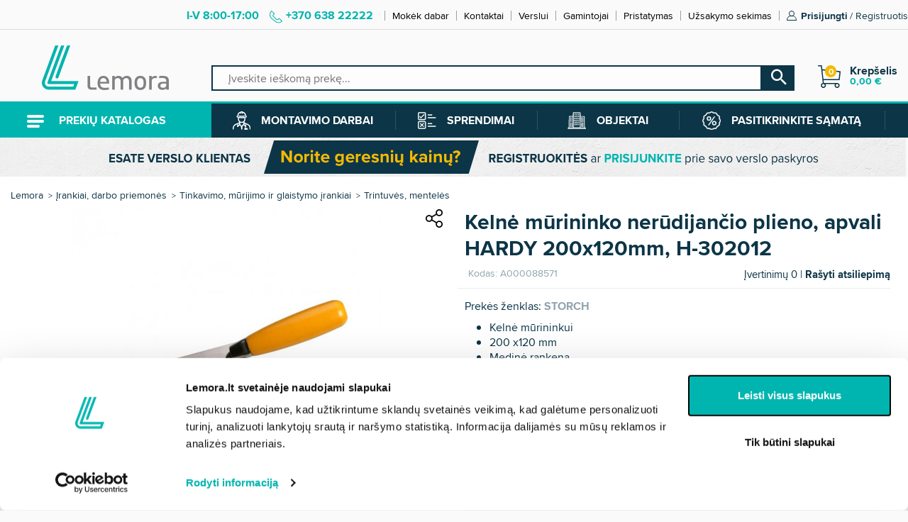

--- FILE ---
content_type: text/html; charset=utf-8
request_url: https://lemora.lt/irankiai-darbo-priemones/tinkavimo-murijimo-glaistymo-irankiai/trintuves-menteles/6108-kelne-murininko-storch
body_size: 35217
content:
<!DOCTYPE HTML> <!--[if lt IE 7]><html class="no-js lt-ie9 lt-ie8 lt-ie7" lang="lt-lt"><![endif]--> <!--[if IE 7]><html class="no-js lt-ie9 lt-ie8 ie7" lang="lt-lt"><![endif]--> <!--[if IE 8]><html class="no-js lt-ie9 ie8" lang="lt-lt"><![endif]--> <!--[if gt IE 8]><html class="no-js ie9" lang="lt-lt"><![endif]--><html lang="lt-lt"><head>   <link rel="canonical" href="https://lemora.lt/irankiai-darbo-priemones/tinkavimo-murijimo-glaistymo-irankiai/trintuves-menteles/6108-kelne-murininko-storch" /><link rel="preload" href="https://lemora.lt/themes/pos_flexshop3/fonts/proximanova_bold_latinextreme/proximanova-bold-webfont.woff" as="font" type="font/woff" crossorigin><link rel="preload" href="https://lemora.lt/themes/pos_flexshop3/fonts/proximanova_regular_latinextreme/proximanova-regular-webfont.woff" as="font" type="font/woff" crossorigin><style>@font-face { 				font-family: 'Proxima Nova';  				src: url('https://lemora.lt/themes/pos_flexshop3/fonts/proximanova_bold_latinextreme/proximanova-bold-webfont.woff') format('woff'); 				font-weight: bold; 				font-style: normal; 				font-display: swap;   			} 			@font-face { 				font-family: 'Proxima Nova'; 				src: url('https://lemora.lt/themes/pos_flexshop3/fonts/proximanova_regular_latinextreme/proximanova-regular-webfont.woff') format('woff'); 				font-weight: normal; 				font-style: normal; 				font-display: swap;  			}</style><link rel="stylesheet" href="https://cdnjs.cloudflare.com/ajax/libs/OwlCarousel2/2.3.4/assets/owl.carousel.min.css" integrity="sha512-tS3S5qG0BlhnQROyJXvNjeEM4UpMXHrQfTGmbQ1gKmelCxlSEBUaxhRBj/EFTzpbP4RVSrpEikbmdJobCvhE3g==" crossorigin="anonymous" referrerpolicy="no-referrer" /><style>body, 			body * { 				font-family: 'Proxima Nova', sans-serif; 			}</style><meta name="verify-paysera" content="8e6d3ef6a5a312b672d19112c2719711"><meta charset="utf-8" /><title>Kelnė mūrininko nerūdijančio plieno, apvali HARDY 200x120mm,</title><meta name="referrer" content="no-referrer-when-downgrade"><meta name="description" content="H-302012" /><meta name="generator" content="PrestaShop" /><meta name="robots" content="index,follow" /><meta name="viewport" content="width=device-width, minimum-scale=0.25, maximum-scale=1.6, initial-scale=1.0" /><meta name="apple-mobile-web-app-capable" content="yes" /><link rel="icon" type="image/vnd.microsoft.icon" href="/img/favicon.jpg?1752041872" /><link rel="shortcut icon" type="image/x-icon" href="/img/favicon.jpg?1752041872" /><link rel="stylesheet" href="https://lemora.lt/themes/pos_flexshop3/cache/v_1594_770a18e79dabf85df6dd2ba3a301685c_all.css" type="text/css" media="all" /><link rel="stylesheet" href="https://lemora.lt/themes/pos_flexshop3/cache/v_1594_64bfecedf462fce8ae98be65d5801a7e_print.css" type="text/css" media="print" />         <style type="text/css">.page-item.active .page-link, .page-item.active .page-link:focus, .page-item.active .page-link:hover {     background-color:#F7B900;     border-color:#F7B900; } a.page-link:hover {     background-color:#F7B900!important  ;     color:#fff;     border-color:#F7B900; }</style><style>#opener{     color: white;      font-weight: bold;      padding: 8px 10px 11px 10px;      text-shadow: 1px 1px rgba(0, 0, 0, 0.2);      cursor: pointer;      line-height: 18px; }</style> <style></style><style type="text/css" class="slidersEverywhereStyle">.SEslider.mineralinevata { 		padding:0px 0px 0px 0px; 		width:100%; 			}  	.SEslider.mineralinevata .slidetitle { 		background:rgba(0, 0, 0, 0.5); 		color:#fff; 	}  	.SEslider.mineralinevata .slide_description { 		background:rgba(0, 0, 0, 0.5); 		color:#fff; 	}  	.SEslider.mineralinevata .se-next, .SEslider.mineralinevata .se-prev { 		background:rgba(0, 0, 0, 0.5); 		color:#fff; 	}  	.SEslider.mineralinevata .se-next:hover, .SEslider.mineralinevata .se-prev:hover { 		text-shadow:#fff; 	} 	 	.SEslider.mineralinevata .se-pager-item { 		border-color:rgba(0, 0, 0, 0.5); 	} 	 	.SEslider.mineralinevata .se-pager-item:hover { 		border-color:transparent; 		box-shadow:0 0 3px #fff; 	} 	 	.SEslider.mineralinevata .se-pager a { 		background-color:#0090f0; 	} 	 	.SEslider.mineralinevata .se-pager a.se-pager-link.active { 		background-color:#ffa500; 	} 	 	/** media queries **/  						  			@media all and (max-width: 1199px) { 				.SEslider.mineralinevata { 					padding:0px 0px 0px 0px; 					width:100%; 									} 			} 					  			@media all and (max-width: 989px) { 				.SEslider.mineralinevata { 					padding:0px 0px 0px 0px; 					width:100%; 									} 			} 			  	.SEslider.plyteliuklijai { 		padding:0px 0px 0px 0px; 		width:100%; 			}  	.SEslider.plyteliuklijai .slidetitle { 		background:rgba(0, 0, 0, 0.5); 		color:#fff; 	}  	.SEslider.plyteliuklijai .slide_description { 		background:rgba(0, 0, 0, 0.5); 		color:#fff; 	}  	.SEslider.plyteliuklijai .se-next, .SEslider.plyteliuklijai .se-prev { 		background:rgba(0, 0, 0, 0.5); 		color:#fff; 	}  	.SEslider.plyteliuklijai .se-next:hover, .SEslider.plyteliuklijai .se-prev:hover { 		text-shadow:#fff; 	} 	 	.SEslider.plyteliuklijai .se-pager-item { 		border-color:rgba(0, 0, 0, 0.5); 	} 	 	.SEslider.plyteliuklijai .se-pager-item:hover { 		border-color:transparent; 		box-shadow:0 0 3px #fff; 	} 	 	.SEslider.plyteliuklijai .se-pager a { 		background-color:#0090f0; 	} 	 	.SEslider.plyteliuklijai .se-pager a.se-pager-link.active { 		background-color:#ffa500; 	} 	 	/** media queries **/  						  			@media all and (max-width: 1199px) { 				.SEslider.plyteliuklijai { 					padding:0px 0px 0px 0px; 					width:100%; 									} 			} 					  			@media all and (max-width: 989px) { 				.SEslider.plyteliuklijai { 					padding:0px 0px 0px 0px; 					width:100%; 									} 			} 			  	.SEslider.murogrindumisiniai { 		padding:0px 0px 0px 0px; 		width:100%; 			}  	.SEslider.murogrindumisiniai .slidetitle { 		background:rgba(0, 0, 0, 0.5); 		color:#fff; 	}  	.SEslider.murogrindumisiniai .slide_description { 		background:rgba(0, 0, 0, 0.5); 		color:#fff; 	}  	.SEslider.murogrindumisiniai .se-next, .SEslider.murogrindumisiniai .se-prev { 		background:rgba(0, 0, 0, 0.5); 		color:#fff; 	}  	.SEslider.murogrindumisiniai .se-next:hover, .SEslider.murogrindumisiniai .se-prev:hover { 		text-shadow:#fff; 	} 	 	.SEslider.murogrindumisiniai .se-pager-item { 		border-color:rgba(0, 0, 0, 0.5); 	} 	 	.SEslider.murogrindumisiniai .se-pager-item:hover { 		border-color:transparent; 		box-shadow:0 0 3px #fff; 	} 	 	.SEslider.murogrindumisiniai .se-pager a { 		background-color:#0090f0; 	} 	 	.SEslider.murogrindumisiniai .se-pager a.se-pager-link.active { 		background-color:#ffa500; 	} 	 	/** media queries **/  						  			@media all and (max-width: 1199px) { 				.SEslider.murogrindumisiniai { 					padding:0px 0px 0px 0px; 					width:100%; 									} 			} 					  			@media all and (max-width: 989px) { 				.SEslider.murogrindumisiniai { 					padding:0px 0px 0px 0px; 					width:100%; 									} 			} 			  	.SEslider.putuplokstes { 		padding:0px 0px 0px 0px; 		width:100%; 			}  	.SEslider.putuplokstes .slidetitle { 		background:rgba(0, 0, 0, 0.5); 		color:#fff; 	}  	.SEslider.putuplokstes .slide_description { 		background:rgba(0, 0, 0, 0.5); 		color:#fff; 	}  	.SEslider.putuplokstes .se-next, .SEslider.putuplokstes .se-prev { 		background:rgba(0, 0, 0, 0.5); 		color:#fff; 	}  	.SEslider.putuplokstes .se-next:hover, .SEslider.putuplokstes .se-prev:hover { 		text-shadow:#fff; 	} 	 	.SEslider.putuplokstes .se-pager-item { 		border-color:rgba(0, 0, 0, 0.5); 	} 	 	.SEslider.putuplokstes .se-pager-item:hover { 		border-color:transparent; 		box-shadow:0 0 3px #fff; 	} 	 	.SEslider.putuplokstes .se-pager a { 		background-color:#0090f0; 	} 	 	.SEslider.putuplokstes .se-pager a.se-pager-link.active { 		background-color:#ffa500; 	} 	 	/** media queries **/  						  			@media all and (max-width: 1199px) { 				.SEslider.putuplokstes { 					padding:0px 0px 0px 0px; 					width:100%; 									} 			} 					  			@media all and (max-width: 989px) { 				.SEslider.putuplokstes { 					padding:0px 0px 0px 0px; 					width:100%; 									} 			} 			  	.SEslider.putos { 		padding:0px 0px 0px 0px; 		width:100%; 			}  	.SEslider.putos .slidetitle { 		background:rgba(0, 0, 0, 0.5); 		color:#fff; 	}  	.SEslider.putos .slide_description { 		background:rgba(0, 0, 0, 0.5); 		color:#fff; 	}  	.SEslider.putos .se-next, .SEslider.putos .se-prev { 		background:rgba(0, 0, 0, 0.5); 		color:#fff; 	}  	.SEslider.putos .se-next:hover, .SEslider.putos .se-prev:hover { 		text-shadow:#fff; 	} 	 	.SEslider.putos .se-pager-item { 		border-color:rgba(0, 0, 0, 0.5); 	} 	 	.SEslider.putos .se-pager-item:hover { 		border-color:transparent; 		box-shadow:0 0 3px #fff; 	} 	 	.SEslider.putos .se-pager a { 		background-color:#0090f0; 	} 	 	.SEslider.putos .se-pager a.se-pager-link.active { 		background-color:#ffa500; 	} 	 	/** media queries **/  						  			@media all and (max-width: 1199px) { 				.SEslider.putos { 					padding:0px 0px 0px 0px; 					width:100%; 									} 			} 					  			@media all and (max-width: 989px) { 				.SEslider.putos { 					padding:0px 0px 0px 0px; 					width:100%; 									} 			} 			  	.SEslider.klijai { 		padding:0px 0px 0px 0px; 		width:100%; 			}  	.SEslider.klijai .slidetitle { 		background:rgba(0, 0, 0, 0.5); 		color:#fff; 	}  	.SEslider.klijai .slide_description { 		background:rgba(0, 0, 0, 0.5); 		color:#fff; 	}  	.SEslider.klijai .se-next, .SEslider.klijai .se-prev { 		background:rgba(0, 0, 0, 0.5); 		color:#fff; 	}  	.SEslider.klijai .se-next:hover, .SEslider.klijai .se-prev:hover { 		text-shadow:#fff; 	} 	 	.SEslider.klijai .se-pager-item { 		border-color:rgba(0, 0, 0, 0.5); 	} 	 	.SEslider.klijai .se-pager-item:hover { 		border-color:transparent; 		box-shadow:0 0 3px #fff; 	} 	 	.SEslider.klijai .se-pager a { 		background-color:#0090f0; 	} 	 	.SEslider.klijai .se-pager a.se-pager-link.active { 		background-color:#ffa500; 	} 	 	/** media queries **/  						  			@media all and (max-width: 1199px) { 				.SEslider.klijai { 					padding:0px 0px 0px 0px; 					width:100%; 									} 			} 					  			@media all and (max-width: 989px) { 				.SEslider.klijai { 					padding:0px 0px 0px 0px; 					width:100%; 									} 			} 			  	.SEslider.hermetikai { 		padding:0px 0px 0px 0px; 		width:100%; 			}  	.SEslider.hermetikai .slidetitle { 		background:rgba(0, 0, 0, 0.5); 		color:#fff; 	}  	.SEslider.hermetikai .slide_description { 		background:rgba(0, 0, 0, 0.5); 		color:#fff; 	}  	.SEslider.hermetikai .se-next, .SEslider.hermetikai .se-prev { 		background:rgba(0, 0, 0, 0.5); 		color:#fff; 	}  	.SEslider.hermetikai .se-next:hover, .SEslider.hermetikai .se-prev:hover { 		text-shadow:#fff; 	} 	 	.SEslider.hermetikai .se-pager-item { 		border-color:rgba(0, 0, 0, 0.5); 	} 	 	.SEslider.hermetikai .se-pager-item:hover { 		border-color:transparent; 		box-shadow:0 0 3px #fff; 	} 	 	.SEslider.hermetikai .se-pager a { 		background-color:#0090f0; 	} 	 	.SEslider.hermetikai .se-pager a.se-pager-link.active { 		background-color:#ffa500; 	} 	 	/** media queries **/  						  			@media all and (max-width: 1199px) { 				.SEslider.hermetikai { 					padding:0px 0px 0px 0px; 					width:100%; 									} 			} 					  			@media all and (max-width: 989px) { 				.SEslider.hermetikai { 					padding:0px 0px 0px 0px; 					width:100%; 									} 			} 			  	.SEslider.hidroizoliaciniaimisiniai { 		padding:0px 0px 0px 0px; 		width:100%; 			}  	.SEslider.hidroizoliaciniaimisiniai .slidetitle { 		background:rgba(0, 0, 0, 0.5); 		color:#fff; 	}  	.SEslider.hidroizoliaciniaimisiniai .slide_description { 		background:rgba(0, 0, 0, 0.5); 		color:#fff; 	}  	.SEslider.hidroizoliaciniaimisiniai .se-next, .SEslider.hidroizoliaciniaimisiniai .se-prev { 		background:rgba(0, 0, 0, 0.5); 		color:#fff; 	}  	.SEslider.hidroizoliaciniaimisiniai .se-next:hover, .SEslider.hidroizoliaciniaimisiniai .se-prev:hover { 		text-shadow:#fff; 	} 	 	.SEslider.hidroizoliaciniaimisiniai .se-pager-item { 		border-color:rgba(0, 0, 0, 0.5); 	} 	 	.SEslider.hidroizoliaciniaimisiniai .se-pager-item:hover { 		border-color:transparent; 		box-shadow:0 0 3px #fff; 	} 	 	.SEslider.hidroizoliaciniaimisiniai .se-pager a { 		background-color:#0090f0; 	} 	 	.SEslider.hidroizoliaciniaimisiniai .se-pager a.se-pager-link.active { 		background-color:#ffa500; 	} 	 	/** media queries **/  						  			@media all and (max-width: 1199px) { 				.SEslider.hidroizoliaciniaimisiniai { 					padding:0px 0px 0px 0px; 					width:100%; 									} 			} 					  			@media all and (max-width: 989px) { 				.SEslider.hidroizoliaciniaimisiniai { 					padding:0px 0px 0px 0px; 					width:100%; 									} 			} 			  	.SEslider.gipsiniaiglaistai { 		padding:0px 0px 0px 0px; 		width:100%; 			}  	.SEslider.gipsiniaiglaistai .slidetitle { 		background:rgba(0, 0, 0, 0.5); 		color:#fff; 	}  	.SEslider.gipsiniaiglaistai .slide_description { 		background:rgba(0, 0, 0, 0.5); 		color:#fff; 	}  	.SEslider.gipsiniaiglaistai .se-next, .SEslider.gipsiniaiglaistai .se-prev { 		background:rgba(0, 0, 0, 0.5); 		color:#fff; 	}  	.SEslider.gipsiniaiglaistai .se-next:hover, .SEslider.gipsiniaiglaistai .se-prev:hover { 		text-shadow:#fff; 	} 	 	.SEslider.gipsiniaiglaistai .se-pager-item { 		border-color:rgba(0, 0, 0, 0.5); 	} 	 	.SEslider.gipsiniaiglaistai .se-pager-item:hover { 		border-color:transparent; 		box-shadow:0 0 3px #fff; 	} 	 	.SEslider.gipsiniaiglaistai .se-pager a { 		background-color:#0090f0; 	} 	 	.SEslider.gipsiniaiglaistai .se-pager a.se-pager-link.active { 		background-color:#ffa500; 	} 	 	/** media queries **/  						  			@media all and (max-width: 1199px) { 				.SEslider.gipsiniaiglaistai { 					padding:0px 0px 0px 0px; 					width:100%; 									} 			} 					  			@media all and (max-width: 989px) { 				.SEslider.gipsiniaiglaistai { 					padding:0px 0px 0px 0px; 					width:100%; 									} 			} 			  	.SEslider.polimeriniaiglaistai { 		padding:0px 0px 0px 0px; 		width:100%; 			}  	.SEslider.polimeriniaiglaistai .slidetitle { 		background:rgba(0, 0, 0, 0.5); 		color:#fff; 	}  	.SEslider.polimeriniaiglaistai .slide_description { 		background:rgba(0, 0, 0, 0.5); 		color:#fff; 	}  	.SEslider.polimeriniaiglaistai .se-next, .SEslider.polimeriniaiglaistai .se-prev { 		background:rgba(0, 0, 0, 0.5); 		color:#fff; 	}  	.SEslider.polimeriniaiglaistai .se-next:hover, .SEslider.polimeriniaiglaistai .se-prev:hover { 		text-shadow:#fff; 	} 	 	.SEslider.polimeriniaiglaistai .se-pager-item { 		border-color:rgba(0, 0, 0, 0.5); 	} 	 	.SEslider.polimeriniaiglaistai .se-pager-item:hover { 		border-color:transparent; 		box-shadow:0 0 3px #fff; 	} 	 	.SEslider.polimeriniaiglaistai .se-pager a { 		background-color:#0090f0; 	} 	 	.SEslider.polimeriniaiglaistai .se-pager a.se-pager-link.active { 		background-color:#ffa500; 	} 	 	/** media queries **/  						  			@media all and (max-width: 1199px) { 				.SEslider.polimeriniaiglaistai { 					padding:0px 0px 0px 0px; 					width:100%; 									} 			} 					  			@media all and (max-width: 989px) { 				.SEslider.polimeriniaiglaistai { 					padding:0px 0px 0px 0px; 					width:100%; 									} 			} 			  	.SEslider.dazaiisoresdarbams { 		padding:0px 0px 0px 0px; 		width:100%; 			}  	.SEslider.dazaiisoresdarbams .slidetitle { 		background:rgba(0, 0, 0, 0.5); 		color:#fff; 	}  	.SEslider.dazaiisoresdarbams .slide_description { 		background:rgba(0, 0, 0, 0.5); 		color:#fff; 	}  	.SEslider.dazaiisoresdarbams .se-next, .SEslider.dazaiisoresdarbams .se-prev { 		background:rgba(0, 0, 0, 0.5); 		color:#fff; 	}  	.SEslider.dazaiisoresdarbams .se-next:hover, .SEslider.dazaiisoresdarbams .se-prev:hover { 		text-shadow:#fff; 	} 	 	.SEslider.dazaiisoresdarbams .se-pager-item { 		border-color:rgba(0, 0, 0, 0.5); 	} 	 	.SEslider.dazaiisoresdarbams .se-pager-item:hover { 		border-color:transparent; 		box-shadow:0 0 3px #fff; 	} 	 	.SEslider.dazaiisoresdarbams .se-pager a { 		background-color:#0090f0; 	} 	 	.SEslider.dazaiisoresdarbams .se-pager a.se-pager-link.active { 		background-color:#ffa500; 	} 	 	/** media queries **/  						  			@media all and (max-width: 1199px) { 				.SEslider.dazaiisoresdarbams { 					padding:0px 0px 0px 0px; 					width:100%; 									} 			} 					  			@media all and (max-width: 989px) { 				.SEslider.dazaiisoresdarbams { 					padding:0px 0px 0px 0px; 					width:100%; 									} 			} 			  	.SEslider.dazaividausdarbams { 		padding:0px 0px 0px 0px; 		width:100%; 			}  	.SEslider.dazaividausdarbams .slidetitle { 		background:rgba(0, 0, 0, 0.5); 		color:#fff; 	}  	.SEslider.dazaividausdarbams .slide_description { 		background:rgba(0, 0, 0, 0.5); 		color:#fff; 	}  	.SEslider.dazaividausdarbams .se-next, .SEslider.dazaividausdarbams .se-prev { 		background:rgba(0, 0, 0, 0.5); 		color:#fff; 	}  	.SEslider.dazaividausdarbams .se-next:hover, .SEslider.dazaividausdarbams .se-prev:hover { 		text-shadow:#fff; 	} 	 	.SEslider.dazaividausdarbams .se-pager-item { 		border-color:rgba(0, 0, 0, 0.5); 	} 	 	.SEslider.dazaividausdarbams .se-pager-item:hover { 		border-color:transparent; 		box-shadow:0 0 3px #fff; 	} 	 	.SEslider.dazaividausdarbams .se-pager a { 		background-color:#0090f0; 	} 	 	.SEslider.dazaividausdarbams .se-pager a.se-pager-link.active { 		background-color:#ffa500; 	} 	 	/** media queries **/  						  			@media all and (max-width: 1199px) { 				.SEslider.dazaividausdarbams { 					padding:0px 0px 0px 0px; 					width:100%; 									} 			} 					  			@media all and (max-width: 989px) { 				.SEslider.dazaividausdarbams { 					padding:0px 0px 0px 0px; 					width:100%; 									} 			} 			  	.SEslider.gipsokartonoplokstes { 		padding:0px 0px 0px 0px; 		width:100%; 			}  	.SEslider.gipsokartonoplokstes .slidetitle { 		background:rgba(0, 0, 0, 0.5); 		color:#fff; 	}  	.SEslider.gipsokartonoplokstes .slide_description { 		background:rgba(0, 0, 0, 0.5); 		color:#fff; 	}  	.SEslider.gipsokartonoplokstes .se-next, .SEslider.gipsokartonoplokstes .se-prev { 		background:rgba(0, 0, 0, 0.5); 		color:#fff; 	}  	.SEslider.gipsokartonoplokstes .se-next:hover, .SEslider.gipsokartonoplokstes .se-prev:hover { 		text-shadow:#fff; 	} 	 	.SEslider.gipsokartonoplokstes .se-pager-item { 		border-color:rgba(0, 0, 0, 0.5); 	} 	 	.SEslider.gipsokartonoplokstes .se-pager-item:hover { 		border-color:transparent; 		box-shadow:0 0 3px #fff; 	} 	 	.SEslider.gipsokartonoplokstes .se-pager a { 		background-color:#0090f0; 	} 	 	.SEslider.gipsokartonoplokstes .se-pager a.se-pager-link.active { 		background-color:#ffa500; 	} 	 	/** media queries **/  						  			@media all and (max-width: 1199px) { 				.SEslider.gipsokartonoplokstes { 					padding:0px 0px 0px 0px; 					width:100%; 									} 			} 					  			@media all and (max-width: 989px) { 				.SEslider.gipsokartonoplokstes { 					padding:0px 0px 0px 0px; 					width:100%; 									} 			} 			  	.SEslider.profiliai { 		padding:0px 0px 0px 0px; 		width:100%; 			}  	.SEslider.profiliai .slidetitle { 		background:rgba(0, 0, 0, 0.5); 		color:#fff; 	}  	.SEslider.profiliai .slide_description { 		background:rgba(0, 0, 0, 0.5); 		color:#fff; 	}  	.SEslider.profiliai .se-next, .SEslider.profiliai .se-prev { 		background:rgba(0, 0, 0, 0.5); 		color:#fff; 	}  	.SEslider.profiliai .se-next:hover, .SEslider.profiliai .se-prev:hover { 		text-shadow:#fff; 	} 	 	.SEslider.profiliai .se-pager-item { 		border-color:rgba(0, 0, 0, 0.5); 	} 	 	.SEslider.profiliai .se-pager-item:hover { 		border-color:transparent; 		box-shadow:0 0 3px #fff; 	} 	 	.SEslider.profiliai .se-pager a { 		background-color:#0090f0; 	} 	 	.SEslider.profiliai .se-pager a.se-pager-link.active { 		background-color:#ffa500; 	} 	 	/** media queries **/  						  			@media all and (max-width: 1199px) { 				.SEslider.profiliai { 					padding:0px 0px 0px 0px; 					width:100%; 									} 			} 					  			@media all and (max-width: 989px) { 				.SEslider.profiliai { 					padding:0px 0px 0px 0px; 					width:100%; 									} 			} 			  	.SEslider.montavimopriedai { 		padding:0px 0px 0px 0px; 		width:100%; 			}  	.SEslider.montavimopriedai .slidetitle { 		background:rgba(0, 0, 0, 0.5); 		color:#fff; 	}  	.SEslider.montavimopriedai .slide_description { 		background:rgba(0, 0, 0, 0.5); 		color:#fff; 	}  	.SEslider.montavimopriedai .se-next, .SEslider.montavimopriedai .se-prev { 		background:rgba(0, 0, 0, 0.5); 		color:#fff; 	}  	.SEslider.montavimopriedai .se-next:hover, .SEslider.montavimopriedai .se-prev:hover { 		text-shadow:#fff; 	} 	 	.SEslider.montavimopriedai .se-pager-item { 		border-color:rgba(0, 0, 0, 0.5); 	} 	 	.SEslider.montavimopriedai .se-pager-item:hover { 		border-color:transparent; 		box-shadow:0 0 3px #fff; 	} 	 	.SEslider.montavimopriedai .se-pager a { 		background-color:#0090f0; 	} 	 	.SEslider.montavimopriedai .se-pager a.se-pager-link.active { 		background-color:#ffa500; 	} 	 	/** media queries **/  						  			@media all and (max-width: 1199px) { 				.SEslider.montavimopriedai { 					padding:0px 0px 0px 0px; 					width:100%; 									} 			} 					  			@media all and (max-width: 989px) { 				.SEslider.montavimopriedai { 					padding:0px 0px 0px 0px; 					width:100%; 									} 			} 			  	.SEslider.reviziniailiukai { 		padding:0px 0px 0px 0px; 		width:100%; 			}  	.SEslider.reviziniailiukai .slidetitle { 		background:rgba(0, 0, 0, 0.5); 		color:#fff; 	}  	.SEslider.reviziniailiukai .slide_description { 		background:rgba(0, 0, 0, 0.5); 		color:#fff; 	}  	.SEslider.reviziniailiukai .se-next, .SEslider.reviziniailiukai .se-prev { 		background:rgba(0, 0, 0, 0.5); 		color:#fff; 	}  	.SEslider.reviziniailiukai .se-next:hover, .SEslider.reviziniailiukai .se-prev:hover { 		text-shadow:#fff; 	} 	 	.SEslider.reviziniailiukai .se-pager-item { 		border-color:rgba(0, 0, 0, 0.5); 	} 	 	.SEslider.reviziniailiukai .se-pager-item:hover { 		border-color:transparent; 		box-shadow:0 0 3px #fff; 	} 	 	.SEslider.reviziniailiukai .se-pager a { 		background-color:#0090f0; 	} 	 	.SEslider.reviziniailiukai .se-pager a.se-pager-link.active { 		background-color:#ffa500; 	} 	 	/** media queries **/  						  			@media all and (max-width: 1199px) { 				.SEslider.reviziniailiukai { 					padding:0px 0px 0px 0px; 					width:100%; 									} 			} 					  			@media all and (max-width: 989px) { 				.SEslider.reviziniailiukai { 					padding:0px 0px 0px 0px; 					width:100%; 									} 			} 			  	.SEslider.siferis { 		padding:0px 0px 0px 0px; 		width:100%; 			}  	.SEslider.siferis .slidetitle { 		background:rgba(0, 0, 0, 0.5); 		color:#fff; 	}  	.SEslider.siferis .slide_description { 		background:rgba(0, 0, 0, 0.5); 		color:#fff; 	}  	.SEslider.siferis .se-next, .SEslider.siferis .se-prev { 		background:rgba(0, 0, 0, 0.5); 		color:#fff; 	}  	.SEslider.siferis .se-next:hover, .SEslider.siferis .se-prev:hover { 		text-shadow:#fff; 	} 	 	.SEslider.siferis .se-pager-item { 		border-color:rgba(0, 0, 0, 0.5); 	} 	 	.SEslider.siferis .se-pager-item:hover { 		border-color:transparent; 		box-shadow:0 0 3px #fff; 	} 	 	.SEslider.siferis .se-pager a { 		background-color:#0090f0; 	} 	 	.SEslider.siferis .se-pager a.se-pager-link.active { 		background-color:#ffa500; 	} 	 	/** media queries **/  						  			@media all and (max-width: 1199px) { 				.SEslider.siferis { 					padding:0px 0px 0px 0px; 					width:100%; 									} 			} 					  			@media all and (max-width: 989px) { 				.SEslider.siferis { 					padding:0px 0px 0px 0px; 					width:100%; 									} 			} 			  	.SEslider.betoninescerpes { 		padding:0px 0px 0px 0px; 		width:100%; 			}  	.SEslider.betoninescerpes .slidetitle { 		background:rgba(0, 0, 0, 0.5); 		color:#fff; 	}  	.SEslider.betoninescerpes .slide_description { 		background:rgba(0, 0, 0, 0.5); 		color:#fff; 	}  	.SEslider.betoninescerpes .se-next, .SEslider.betoninescerpes .se-prev { 		background:rgba(0, 0, 0, 0.5); 		color:#fff; 	}  	.SEslider.betoninescerpes .se-next:hover, .SEslider.betoninescerpes .se-prev:hover { 		text-shadow:#fff; 	} 	 	.SEslider.betoninescerpes .se-pager-item { 		border-color:rgba(0, 0, 0, 0.5); 	} 	 	.SEslider.betoninescerpes .se-pager-item:hover { 		border-color:transparent; 		box-shadow:0 0 3px #fff; 	} 	 	.SEslider.betoninescerpes .se-pager a { 		background-color:#0090f0; 	} 	 	.SEslider.betoninescerpes .se-pager a.se-pager-link.active { 		background-color:#ffa500; 	} 	 	/** media queries **/  						  			@media all and (max-width: 1199px) { 				.SEslider.betoninescerpes { 					padding:0px 0px 0px 0px; 					width:100%; 									} 			} 					  			@media all and (max-width: 989px) { 				.SEslider.betoninescerpes { 					padding:0px 0px 0px 0px; 					width:100%; 									} 			} 			  	.SEslider.kaminai { 		padding:0px 0px 0px 0px; 		width:100%; 			}  	.SEslider.kaminai .slidetitle { 		background:rgba(0, 0, 0, 0.5); 		color:#fff; 	}  	.SEslider.kaminai .slide_description { 		background:rgba(0, 0, 0, 0.5); 		color:#fff; 	}  	.SEslider.kaminai .se-next, .SEslider.kaminai .se-prev { 		background:rgba(0, 0, 0, 0.5); 		color:#fff; 	}  	.SEslider.kaminai .se-next:hover, .SEslider.kaminai .se-prev:hover { 		text-shadow:#fff; 	} 	 	.SEslider.kaminai .se-pager-item { 		border-color:rgba(0, 0, 0, 0.5); 	} 	 	.SEslider.kaminai .se-pager-item:hover { 		border-color:transparent; 		box-shadow:0 0 3px #fff; 	} 	 	.SEslider.kaminai .se-pager a { 		background-color:#0090f0; 	} 	 	.SEslider.kaminai .se-pager a.se-pager-link.active { 		background-color:#ffa500; 	} 	 	/** media queries **/  						  			@media all and (max-width: 1199px) { 				.SEslider.kaminai { 					padding:0px 0px 0px 0px; 					width:100%; 									} 			} 					  			@media all and (max-width: 989px) { 				.SEslider.kaminai { 					padding:0px 0px 0px 0px; 					width:100%; 									} 			} 			  	.SEslider.cementinesdailylentes { 		padding:0px 0px 0px 0px; 		width:100%; 			}  	.SEslider.cementinesdailylentes .slidetitle { 		background:rgba(0, 0, 0, 0.5); 		color:#fff; 	}  	.SEslider.cementinesdailylentes .slide_description { 		background:rgba(0, 0, 0, 0.5); 		color:#fff; 	}  	.SEslider.cementinesdailylentes .se-next, .SEslider.cementinesdailylentes .se-prev { 		background:rgba(0, 0, 0, 0.5); 		color:#fff; 	}  	.SEslider.cementinesdailylentes .se-next:hover, .SEslider.cementinesdailylentes .se-prev:hover { 		text-shadow:#fff; 	} 	 	.SEslider.cementinesdailylentes .se-pager-item { 		border-color:rgba(0, 0, 0, 0.5); 	} 	 	.SEslider.cementinesdailylentes .se-pager-item:hover { 		border-color:transparent; 		box-shadow:0 0 3px #fff; 	} 	 	.SEslider.cementinesdailylentes .se-pager a { 		background-color:#0090f0; 	} 	 	.SEslider.cementinesdailylentes .se-pager a.se-pager-link.active { 		background-color:#ffa500; 	} 	 	/** media queries **/  						  			@media all and (max-width: 1199px) { 				.SEslider.cementinesdailylentes { 					padding:0px 0px 0px 0px; 					width:100%; 									} 			} 					  			@media all and (max-width: 989px) { 				.SEslider.cementinesdailylentes { 					padding:0px 0px 0px 0px; 					width:100%; 									} 			} 			  	.SEslider.fibrocementinesplokstes { 		padding:0px 0px 0px 0px; 		width:100%; 			}  	.SEslider.fibrocementinesplokstes .slidetitle { 		background:rgba(0, 0, 0, 0.5); 		color:#fff; 	}  	.SEslider.fibrocementinesplokstes .slide_description { 		background:rgba(0, 0, 0, 0.5); 		color:#fff; 	}  	.SEslider.fibrocementinesplokstes .se-next, .SEslider.fibrocementinesplokstes .se-prev { 		background:rgba(0, 0, 0, 0.5); 		color:#fff; 	}  	.SEslider.fibrocementinesplokstes .se-next:hover, .SEslider.fibrocementinesplokstes .se-prev:hover { 		text-shadow:#fff; 	} 	 	.SEslider.fibrocementinesplokstes .se-pager-item { 		border-color:rgba(0, 0, 0, 0.5); 	} 	 	.SEslider.fibrocementinesplokstes .se-pager-item:hover { 		border-color:transparent; 		box-shadow:0 0 3px #fff; 	} 	 	.SEslider.fibrocementinesplokstes .se-pager a { 		background-color:#0090f0; 	} 	 	.SEslider.fibrocementinesplokstes .se-pager a.se-pager-link.active { 		background-color:#ffa500; 	} 	 	/** media queries **/  						  			@media all and (max-width: 1199px) { 				.SEslider.fibrocementinesplokstes { 					padding:0px 0px 0px 0px; 					width:100%; 									} 			} 					  			@media all and (max-width: 989px) { 				.SEslider.fibrocementinesplokstes { 					padding:0px 0px 0px 0px; 					width:100%; 									} 			} 			  	.SEslider.klijavimoarmavimomisiniai { 		padding:0px 0px 0px 0px; 		width:100%; 			}  	.SEslider.klijavimoarmavimomisiniai .slidetitle { 		background:rgba(0, 0, 0, 0.5); 		color:#fff; 	}  	.SEslider.klijavimoarmavimomisiniai .slide_description { 		background:rgba(0, 0, 0, 0.5); 		color:#fff; 	}  	.SEslider.klijavimoarmavimomisiniai .se-next, .SEslider.klijavimoarmavimomisiniai .se-prev { 		background:rgba(0, 0, 0, 0.5); 		color:#fff; 	}  	.SEslider.klijavimoarmavimomisiniai .se-next:hover, .SEslider.klijavimoarmavimomisiniai .se-prev:hover { 		text-shadow:#fff; 	} 	 	.SEslider.klijavimoarmavimomisiniai .se-pager-item { 		border-color:rgba(0, 0, 0, 0.5); 	} 	 	.SEslider.klijavimoarmavimomisiniai .se-pager-item:hover { 		border-color:transparent; 		box-shadow:0 0 3px #fff; 	} 	 	.SEslider.klijavimoarmavimomisiniai .se-pager a { 		background-color:#0090f0; 	} 	 	.SEslider.klijavimoarmavimomisiniai .se-pager a.se-pager-link.active { 		background-color:#ffa500; 	} 	 	/** media queries **/  						  			@media all and (max-width: 1199px) { 				.SEslider.klijavimoarmavimomisiniai { 					padding:0px 0px 0px 0px; 					width:100%; 									} 			} 					  			@media all and (max-width: 989px) { 				.SEslider.klijavimoarmavimomisiniai { 					padding:0px 0px 0px 0px; 					width:100%; 									} 			} 			  	.SEslider.tinkaifasadui { 		padding:0px 0px 0px 0px; 		width:100%; 			}  	.SEslider.tinkaifasadui .slidetitle { 		background:rgba(0, 0, 0, 0.5); 		color:#fff; 	}  	.SEslider.tinkaifasadui .slide_description { 		background:rgba(0, 0, 0, 0.5); 		color:#fff; 	}  	.SEslider.tinkaifasadui .se-next, .SEslider.tinkaifasadui .se-prev { 		background:rgba(0, 0, 0, 0.5); 		color:#fff; 	}  	.SEslider.tinkaifasadui .se-next:hover, .SEslider.tinkaifasadui .se-prev:hover { 		text-shadow:#fff; 	} 	 	.SEslider.tinkaifasadui .se-pager-item { 		border-color:rgba(0, 0, 0, 0.5); 	} 	 	.SEslider.tinkaifasadui .se-pager-item:hover { 		border-color:transparent; 		box-shadow:0 0 3px #fff; 	} 	 	.SEslider.tinkaifasadui .se-pager a { 		background-color:#0090f0; 	} 	 	.SEslider.tinkaifasadui .se-pager a.se-pager-link.active { 		background-color:#ffa500; 	} 	 	/** media queries **/  						  			@media all and (max-width: 1199px) { 				.SEslider.tinkaifasadui { 					padding:0px 0px 0px 0px; 					width:100%; 									} 			} 					  			@media all and (max-width: 989px) { 				.SEslider.tinkaifasadui { 					padding:0px 0px 0px 0px; 					width:100%; 									} 			} 			  	.SEslider.stogolangai { 		padding:0px 0px 0px 0px; 		width:100%; 			}  	.SEslider.stogolangai .slidetitle { 		background:rgba(0, 0, 0, 0.5); 		color:#fff; 	}  	.SEslider.stogolangai .slide_description { 		background:rgba(0, 0, 0, 0.5); 		color:#fff; 	}  	.SEslider.stogolangai .se-next, .SEslider.stogolangai .se-prev { 		background:rgba(0, 0, 0, 0.5); 		color:#fff; 	}  	.SEslider.stogolangai .se-next:hover, .SEslider.stogolangai .se-prev:hover { 		text-shadow:#fff; 	} 	 	.SEslider.stogolangai .se-pager-item { 		border-color:rgba(0, 0, 0, 0.5); 	} 	 	.SEslider.stogolangai .se-pager-item:hover { 		border-color:transparent; 		box-shadow:0 0 3px #fff; 	} 	 	.SEslider.stogolangai .se-pager a { 		background-color:#0090f0; 	} 	 	.SEslider.stogolangai .se-pager a.se-pager-link.active { 		background-color:#ffa500; 	} 	 	/** media queries **/  						  			@media all and (max-width: 1199px) { 				.SEslider.stogolangai { 					padding:0px 0px 0px 0px; 					width:100%; 									} 			} 					  			@media all and (max-width: 989px) { 				.SEslider.stogolangai { 					padding:0px 0px 0px 0px; 					width:100%; 									} 			} 			  	.SEslider.tarpinesizoliacija { 		padding:0px 0px 0px 0px; 		width:100%; 			}  	.SEslider.tarpinesizoliacija .slidetitle { 		background:rgba(0, 0, 0, 0.5); 		color:#fff; 	}  	.SEslider.tarpinesizoliacija .slide_description { 		background:rgba(0, 0, 0, 0.5); 		color:#fff; 	}  	.SEslider.tarpinesizoliacija .se-next, .SEslider.tarpinesizoliacija .se-prev { 		background:rgba(0, 0, 0, 0.5); 		color:#fff; 	}  	.SEslider.tarpinesizoliacija .se-next:hover, .SEslider.tarpinesizoliacija .se-prev:hover { 		text-shadow:#fff; 	} 	 	.SEslider.tarpinesizoliacija .se-pager-item { 		border-color:rgba(0, 0, 0, 0.5); 	} 	 	.SEslider.tarpinesizoliacija .se-pager-item:hover { 		border-color:transparent; 		box-shadow:0 0 3px #fff; 	} 	 	.SEslider.tarpinesizoliacija .se-pager a { 		background-color:#0090f0; 	} 	 	.SEslider.tarpinesizoliacija .se-pager a.se-pager-link.active { 		background-color:#ffa500; 	} 	 	/** media queries **/  						  			@media all and (max-width: 1199px) { 				.SEslider.tarpinesizoliacija { 					padding:0px 0px 0px 0px; 					width:100%; 									} 			} 					  			@media all and (max-width: 989px) { 				.SEslider.tarpinesizoliacija { 					padding:0px 0px 0px 0px; 					width:100%; 									} 			} 			  	.SEslider.uzuolaideleszaliuzes { 		padding:0px 0px 0px 0px; 		width:100%; 			}  	.SEslider.uzuolaideleszaliuzes .slidetitle { 		background:rgba(0, 0, 0, 0.5); 		color:#fff; 	}  	.SEslider.uzuolaideleszaliuzes .slide_description { 		background:rgba(0, 0, 0, 0.5); 		color:#fff; 	}  	.SEslider.uzuolaideleszaliuzes .se-next, .SEslider.uzuolaideleszaliuzes .se-prev { 		background:rgba(0, 0, 0, 0.5); 		color:#fff; 	}  	.SEslider.uzuolaideleszaliuzes .se-next:hover, .SEslider.uzuolaideleszaliuzes .se-prev:hover { 		text-shadow:#fff; 	} 	 	.SEslider.uzuolaideleszaliuzes .se-pager-item { 		border-color:rgba(0, 0, 0, 0.5); 	} 	 	.SEslider.uzuolaideleszaliuzes .se-pager-item:hover { 		border-color:transparent; 		box-shadow:0 0 3px #fff; 	} 	 	.SEslider.uzuolaideleszaliuzes .se-pager a { 		background-color:#0090f0; 	} 	 	.SEslider.uzuolaideleszaliuzes .se-pager a.se-pager-link.active { 		background-color:#ffa500; 	} 	 	/** media queries **/  						  			@media all and (max-width: 1199px) { 				.SEslider.uzuolaideleszaliuzes { 					padding:0px 0px 0px 0px; 					width:100%; 									} 			} 					  			@media all and (max-width: 989px) { 				.SEslider.uzuolaideleszaliuzes { 					padding:0px 0px 0px 0px; 					width:100%; 									} 			} 			  	.SEslider.plokstelesfibrocementines { 		padding:0px 0px 0px 0px; 		width:100%; 			}  	.SEslider.plokstelesfibrocementines .slidetitle { 		background:rgba(0, 0, 0, 0.5); 		color:#fff; 	}  	.SEslider.plokstelesfibrocementines .slide_description { 		background:rgba(0, 0, 0, 0.5); 		color:#fff; 	}  	.SEslider.plokstelesfibrocementines .se-next, .SEslider.plokstelesfibrocementines .se-prev { 		background:rgba(0, 0, 0, 0.5); 		color:#fff; 	}  	.SEslider.plokstelesfibrocementines .se-next:hover, .SEslider.plokstelesfibrocementines .se-prev:hover { 		text-shadow:#fff; 	} 	 	.SEslider.plokstelesfibrocementines .se-pager-item { 		border-color:rgba(0, 0, 0, 0.5); 	} 	 	.SEslider.plokstelesfibrocementines .se-pager-item:hover { 		border-color:transparent; 		box-shadow:0 0 3px #fff; 	} 	 	.SEslider.plokstelesfibrocementines .se-pager a { 		background-color:#0090f0; 	} 	 	.SEslider.plokstelesfibrocementines .se-pager a.se-pager-link.active { 		background-color:#ffa500; 	} 	 	/** media queries **/  						  			@media all and (max-width: 1199px) { 				.SEslider.plokstelesfibrocementines { 					padding:0px 0px 0px 0px; 					width:100%; 									} 			} 					  			@media all and (max-width: 989px) { 				.SEslider.plokstelesfibrocementines { 					padding:0px 0px 0px 0px; 					width:100%; 									} 			} 			  	.SEslider.grindudangosirengimas { 		padding:0px 0px 0px 0px; 		width:100%; 			}  	.SEslider.grindudangosirengimas .slidetitle { 		background:rgba(0, 0, 0, 0.5); 		color:#fff; 	}  	.SEslider.grindudangosirengimas .slide_description { 		background:rgba(0, 0, 0, 0.5); 		color:#fff; 	}  	.SEslider.grindudangosirengimas .se-next, .SEslider.grindudangosirengimas .se-prev { 		background:rgba(0, 0, 0, 0.5); 		color:#fff; 	}  	.SEslider.grindudangosirengimas .se-next:hover, .SEslider.grindudangosirengimas .se-prev:hover { 		text-shadow:#fff; 	} 	 	.SEslider.grindudangosirengimas .se-pager-item { 		border-color:rgba(0, 0, 0, 0.5); 	} 	 	.SEslider.grindudangosirengimas .se-pager-item:hover { 		border-color:transparent; 		box-shadow:0 0 3px #fff; 	} 	 	.SEslider.grindudangosirengimas .se-pager a { 		background-color:#0090f0; 	} 	 	.SEslider.grindudangosirengimas .se-pager a.se-pager-link.active { 		background-color:#ffa500; 	} 	 	/** media queries **/  						  			@media all and (max-width: 1199px) { 				.SEslider.grindudangosirengimas { 					padding:0px 0px 0px 0px; 					width:100%; 									} 			} 					  			@media all and (max-width: 989px) { 				.SEslider.grindudangosirengimas { 					padding:0px 0px 0px 0px; 					width:100%; 									} 			} 			  	.SEslider.tinkai { 		padding:0px 0px 0px 0px; 		width:100%; 			}  	.SEslider.tinkai .slidetitle { 		background:rgba(0, 0, 0, 0.5); 		color:#fff; 	}  	.SEslider.tinkai .slide_description { 		background:rgba(0, 0, 0, 0.5); 		color:#fff; 	}  	.SEslider.tinkai .se-next, .SEslider.tinkai .se-prev { 		background:rgba(0, 0, 0, 0.5); 		color:#fff; 	}  	.SEslider.tinkai .se-next:hover, .SEslider.tinkai .se-prev:hover { 		text-shadow:#fff; 	} 	 	.SEslider.tinkai .se-pager-item { 		border-color:rgba(0, 0, 0, 0.5); 	} 	 	.SEslider.tinkai .se-pager-item:hover { 		border-color:transparent; 		box-shadow:0 0 3px #fff; 	} 	 	.SEslider.tinkai .se-pager a { 		background-color:#0090f0; 	} 	 	.SEslider.tinkai .se-pager a.se-pager-link.active { 		background-color:#ffa500; 	} 	 	/** media queries **/  						  			@media all and (max-width: 1199px) { 				.SEslider.tinkai { 					padding:0px 0px 0px 0px; 					width:100%; 									} 			} 					  			@media all and (max-width: 989px) { 				.SEslider.tinkai { 					padding:0px 0px 0px 0px; 					width:100%; 									} 			} 			  	.SEslider.juostospistoletaivalikliai { 		padding:0px 0px 0px 0px; 		width:100%; 			}  	.SEslider.juostospistoletaivalikliai .slidetitle { 		background:rgba(0, 0, 0, 0.5); 		color:#fff; 	}  	.SEslider.juostospistoletaivalikliai .slide_description { 		background:rgba(0, 0, 0, 0.5); 		color:#fff; 	}  	.SEslider.juostospistoletaivalikliai .se-next, .SEslider.juostospistoletaivalikliai .se-prev { 		background:rgba(0, 0, 0, 0.5); 		color:#fff; 	}  	.SEslider.juostospistoletaivalikliai .se-next:hover, .SEslider.juostospistoletaivalikliai .se-prev:hover { 		text-shadow:#fff; 	} 	 	.SEslider.juostospistoletaivalikliai .se-pager-item { 		border-color:rgba(0, 0, 0, 0.5); 	} 	 	.SEslider.juostospistoletaivalikliai .se-pager-item:hover { 		border-color:transparent; 		box-shadow:0 0 3px #fff; 	} 	 	.SEslider.juostospistoletaivalikliai .se-pager a { 		background-color:#0090f0; 	} 	 	.SEslider.juostospistoletaivalikliai .se-pager a.se-pager-link.active { 		background-color:#ffa500; 	} 	 	/** media queries **/  						  			@media all and (max-width: 1199px) { 				.SEslider.juostospistoletaivalikliai { 					padding:0px 0px 0px 0px; 					width:100%; 									} 			} 					  			@media all and (max-width: 989px) { 				.SEslider.juostospistoletaivalikliai { 					padding:0px 0px 0px 0px; 					width:100%; 									} 			} 			  	.SEslider.vedinamasfasadas { 		padding:0px 0px 0px 0px; 		width:100%; 			}  	.SEslider.vedinamasfasadas .slidetitle { 		background:rgba(0, 0, 0, 0.5); 		color:#fff; 	}  	.SEslider.vedinamasfasadas .slide_description { 		background:rgba(0, 0, 0, 0.5); 		color:#fff; 	}  	.SEslider.vedinamasfasadas .se-next, .SEslider.vedinamasfasadas .se-prev { 		background:rgba(0, 0, 0, 0.5); 		color:#fff; 	}  	.SEslider.vedinamasfasadas .se-next:hover, .SEslider.vedinamasfasadas .se-prev:hover { 		text-shadow:#fff; 	} 	 	.SEslider.vedinamasfasadas .se-pager-item { 		border-color:rgba(0, 0, 0, 0.5); 	} 	 	.SEslider.vedinamasfasadas .se-pager-item:hover { 		border-color:transparent; 		box-shadow:0 0 3px #fff; 	} 	 	.SEslider.vedinamasfasadas .se-pager a { 		background-color:#0090f0; 	} 	 	.SEslider.vedinamasfasadas .se-pager a.se-pager-link.active { 		background-color:#ffa500; 	} 	 	/** media queries **/  						  			@media all and (max-width: 1199px) { 				.SEslider.vedinamasfasadas { 					padding:0px 0px 0px 0px; 					width:100%; 									} 			} 					  			@media all and (max-width: 989px) { 				.SEslider.vedinamasfasadas { 					padding:0px 0px 0px 0px; 					width:100%; 									} 			} 			  	.SEslider.sertifikuotasventiliuojamasfasadas { 		padding:0px 0px 0px 0px; 		width:100%; 			}  	.SEslider.sertifikuotasventiliuojamasfasadas .slidetitle { 		background:rgba(0, 0, 0, 0.5); 		color:#fff; 	}  	.SEslider.sertifikuotasventiliuojamasfasadas .slide_description { 		background:rgba(0, 0, 0, 0.5); 		color:#fff; 	}  	.SEslider.sertifikuotasventiliuojamasfasadas .se-next, .SEslider.sertifikuotasventiliuojamasfasadas .se-prev { 		background:rgba(0, 0, 0, 0.5); 		color:#fff; 	}  	.SEslider.sertifikuotasventiliuojamasfasadas .se-next:hover, .SEslider.sertifikuotasventiliuojamasfasadas .se-prev:hover { 		text-shadow:#fff; 	} 	 	.SEslider.sertifikuotasventiliuojamasfasadas .se-pager-item { 		border-color:rgba(0, 0, 0, 0.5); 	} 	 	.SEslider.sertifikuotasventiliuojamasfasadas .se-pager-item:hover { 		border-color:transparent; 		box-shadow:0 0 3px #fff; 	} 	 	.SEslider.sertifikuotasventiliuojamasfasadas .se-pager a { 		background-color:#0090f0; 	} 	 	.SEslider.sertifikuotasventiliuojamasfasadas .se-pager a.se-pager-link.active { 		background-color:#ffa500; 	} 	 	/** media queries **/  						  			@media all and (max-width: 1199px) { 				.SEslider.sertifikuotasventiliuojamasfasadas { 					padding:0px 0px 0px 0px; 					width:100%; 									} 			} 					  			@media all and (max-width: 989px) { 				.SEslider.sertifikuotasventiliuojamasfasadas { 					padding:0px 0px 0px 0px; 					width:100%; 									} 			} 			  	.SEslider.sprendimaszaliemsfasadams { 		padding:0px 0px 0px 0px; 		width:100%; 			}  	.SEslider.sprendimaszaliemsfasadams .slidetitle { 		background:rgba(0, 0, 0, 0.5); 		color:#fff; 	}  	.SEslider.sprendimaszaliemsfasadams .slide_description { 		background:rgba(0, 0, 0, 0.5); 		color:#fff; 	}  	.SEslider.sprendimaszaliemsfasadams .se-next, .SEslider.sprendimaszaliemsfasadams .se-prev { 		background:rgba(0, 0, 0, 0.5); 		color:#fff; 	}  	.SEslider.sprendimaszaliemsfasadams .se-next:hover, .SEslider.sprendimaszaliemsfasadams .se-prev:hover { 		text-shadow:#fff; 	} 	 	.SEslider.sprendimaszaliemsfasadams .se-pager-item { 		border-color:rgba(0, 0, 0, 0.5); 	} 	 	.SEslider.sprendimaszaliemsfasadams .se-pager-item:hover { 		border-color:transparent; 		box-shadow:0 0 3px #fff; 	} 	 	.SEslider.sprendimaszaliemsfasadams .se-pager a { 		background-color:#0090f0; 	} 	 	.SEslider.sprendimaszaliemsfasadams .se-pager a.se-pager-link.active { 		background-color:#ffa500; 	} 	 	/** media queries **/  						  			@media all and (max-width: 1199px) { 				.SEslider.sprendimaszaliemsfasadams { 					padding:0px 0px 0px 0px; 					width:100%; 									} 			} 					  			@media all and (max-width: 989px) { 				.SEslider.sprendimaszaliemsfasadams { 					padding:0px 0px 0px 0px; 					width:100%; 									} 			} 			  	.SEslider.blackfriday { 		padding:0px 0px 0px 0px; 		width:100%; 			}  	.SEslider.blackfriday .slidetitle { 		background:rgba(0, 0, 0, 0.5); 		color:#fff; 	}  	.SEslider.blackfriday .slide_description { 		background:rgba(0, 0, 0, 0.5); 		color:#fff; 	}  	.SEslider.blackfriday .se-next, .SEslider.blackfriday .se-prev { 		background:rgba(0, 0, 0, 0.5); 		color:#fff; 	}  	.SEslider.blackfriday .se-next:hover, .SEslider.blackfriday .se-prev:hover { 		text-shadow:#fff; 	} 	 	.SEslider.blackfriday .se-pager-item { 		border-color:rgba(0, 0, 0, 0.5); 	} 	 	.SEslider.blackfriday .se-pager-item:hover { 		border-color:transparent; 		box-shadow:0 0 3px #fff; 	} 	 	.SEslider.blackfriday .se-pager a { 		background-color:#0090f0; 	} 	 	.SEslider.blackfriday .se-pager a.se-pager-link.active { 		background-color:#ffa500; 	} 	 	/** media queries **/  						  			@media all and (max-width: 1199px) { 				.SEslider.blackfriday { 					padding:0px 0px 0px 0px; 					width:100%; 									} 			} 					  			@media all and (max-width: 989px) { 				.SEslider.blackfriday { 					padding:0px 0px 0px 0px; 					width:100%; 									} 			} 			  	.SEslider.keramikinescerpes { 		padding:0px 0px 0px 0px; 		width:100%; 			}  	.SEslider.keramikinescerpes .slidetitle { 		background:rgba(0, 0, 0, 0.5); 		color:#fff; 	}  	.SEslider.keramikinescerpes .slide_description { 		background:rgba(0, 0, 0, 0.5); 		color:#fff; 	}  	.SEslider.keramikinescerpes .se-next, .SEslider.keramikinescerpes .se-prev { 		background:rgba(0, 0, 0, 0.5); 		color:#fff; 	}  	.SEslider.keramikinescerpes .se-next:hover, .SEslider.keramikinescerpes .se-prev:hover { 		text-shadow:#fff; 	} 	 	.SEslider.keramikinescerpes .se-pager-item { 		border-color:rgba(0, 0, 0, 0.5); 	} 	 	.SEslider.keramikinescerpes .se-pager-item:hover { 		border-color:transparent; 		box-shadow:0 0 3px #fff; 	} 	 	.SEslider.keramikinescerpes .se-pager a { 		background-color:#0090f0; 	} 	 	.SEslider.keramikinescerpes .se-pager a.se-pager-link.active { 		background-color:#ffa500; 	} 	 	/** media queries **/  						  			@media all and (max-width: 1199px) { 				.SEslider.keramikinescerpes { 					padding:0px 0px 0px 0px; 					width:100%; 									} 			} 					  			@media all and (max-width: 989px) { 				.SEslider.keramikinescerpes { 					padding:0px 0px 0px 0px; 					width:100%; 									} 			} 			  	.SEslider.fasadoapdailasucedralclassiccementinemisdailylentemis { 		padding:0px 0px 0px 0px; 		width:100%; 			}  	.SEslider.fasadoapdailasucedralclassiccementinemisdailylentemis .slidetitle { 		background:rgba(0, 0, 0, 0.5); 		color:#fff; 	}  	.SEslider.fasadoapdailasucedralclassiccementinemisdailylentemis .slide_description { 		background:rgba(0, 0, 0, 0.5); 		color:#fff; 	}  	.SEslider.fasadoapdailasucedralclassiccementinemisdailylentemis .se-next, .SEslider.fasadoapdailasucedralclassiccementinemisdailylentemis .se-prev { 		background:rgba(0, 0, 0, 0.5); 		color:#fff; 	}  	.SEslider.fasadoapdailasucedralclassiccementinemisdailylentemis .se-next:hover, .SEslider.fasadoapdailasucedralclassiccementinemisdailylentemis .se-prev:hover { 		text-shadow:#fff; 	} 	 	.SEslider.fasadoapdailasucedralclassiccementinemisdailylentemis .se-pager-item { 		border-color:rgba(0, 0, 0, 0.5); 	} 	 	.SEslider.fasadoapdailasucedralclassiccementinemisdailylentemis .se-pager-item:hover { 		border-color:transparent; 		box-shadow:0 0 3px #fff; 	} 	 	.SEslider.fasadoapdailasucedralclassiccementinemisdailylentemis .se-pager a { 		background-color:#0090f0; 	} 	 	.SEslider.fasadoapdailasucedralclassiccementinemisdailylentemis .se-pager a.se-pager-link.active { 		background-color:#ffa500; 	} 	 	/** media queries **/  						  			@media all and (max-width: 1199px) { 				.SEslider.fasadoapdailasucedralclassiccementinemisdailylentemis { 					padding:0px 0px 0px 0px; 					width:100%; 									} 			} 					  			@media all and (max-width: 989px) { 				.SEslider.fasadoapdailasucedralclassiccementinemisdailylentemis { 					padding:0px 0px 0px 0px; 					width:100%; 									} 			} 			  	.SEslider.fasadoapdailasucedralclickcementinemisdailylentemis { 		padding:0px 0px 0px 0px; 		width:100%; 			}  	.SEslider.fasadoapdailasucedralclickcementinemisdailylentemis .slidetitle { 		background:rgba(0, 0, 0, 0.5); 		color:#fff; 	}  	.SEslider.fasadoapdailasucedralclickcementinemisdailylentemis .slide_description { 		background:rgba(0, 0, 0, 0.5); 		color:#fff; 	}  	.SEslider.fasadoapdailasucedralclickcementinemisdailylentemis .se-next, .SEslider.fasadoapdailasucedralclickcementinemisdailylentemis .se-prev { 		background:rgba(0, 0, 0, 0.5); 		color:#fff; 	}  	.SEslider.fasadoapdailasucedralclickcementinemisdailylentemis .se-next:hover, .SEslider.fasadoapdailasucedralclickcementinemisdailylentemis .se-prev:hover { 		text-shadow:#fff; 	} 	 	.SEslider.fasadoapdailasucedralclickcementinemisdailylentemis .se-pager-item { 		border-color:rgba(0, 0, 0, 0.5); 	} 	 	.SEslider.fasadoapdailasucedralclickcementinemisdailylentemis .se-pager-item:hover { 		border-color:transparent; 		box-shadow:0 0 3px #fff; 	} 	 	.SEslider.fasadoapdailasucedralclickcementinemisdailylentemis .se-pager a { 		background-color:#0090f0; 	} 	 	.SEslider.fasadoapdailasucedralclickcementinemisdailylentemis .se-pager a.se-pager-link.active { 		background-color:#ffa500; 	} 	 	/** media queries **/  						  			@media all and (max-width: 1199px) { 				.SEslider.fasadoapdailasucedralclickcementinemisdailylentemis { 					padding:0px 0px 0px 0px; 					width:100%; 									} 			} 					  			@media all and (max-width: 989px) { 				.SEslider.fasadoapdailasucedralclickcementinemisdailylentemis { 					padding:0px 0px 0px 0px; 					width:100%; 									} 			} 			  	.SEslider.blokeliai { 		padding:0px 0px 0px 0px; 		width:100%; 			}  	.SEslider.blokeliai .slidetitle { 		background:rgba(0, 0, 0, 0.5); 		color:#fff; 	}  	.SEslider.blokeliai .slide_description { 		background:rgba(0, 0, 0, 0.5); 		color:#fff; 	}  	.SEslider.blokeliai .se-next, .SEslider.blokeliai .se-prev { 		background:rgba(0, 0, 0, 0.5); 		color:#fff; 	}  	.SEslider.blokeliai .se-next:hover, .SEslider.blokeliai .se-prev:hover { 		text-shadow:#fff; 	} 	 	.SEslider.blokeliai .se-pager-item { 		border-color:rgba(0, 0, 0, 0.5); 	} 	 	.SEslider.blokeliai .se-pager-item:hover { 		border-color:transparent; 		box-shadow:0 0 3px #fff; 	} 	 	.SEslider.blokeliai .se-pager a { 		background-color:#0090f0; 	} 	 	.SEslider.blokeliai .se-pager a.se-pager-link.active { 		background-color:#ffa500; 	} 	 	/** media queries **/  						  			@media all and (max-width: 1199px) { 				.SEslider.blokeliai { 					padding:0px 0px 0px 0px; 					width:100%; 									} 			} 					  			@media all and (max-width: 989px) { 				.SEslider.blokeliai { 					padding:0px 0px 0px 0px; 					width:100%; 									} 			} 			  	.SEslider.xpsputplastis { 		padding:0px 0px 0px 0px; 		width:100%; 			}  	.SEslider.xpsputplastis .slidetitle { 		background:rgba(0, 0, 0, 0.5); 		color:#fff; 	}  	.SEslider.xpsputplastis .slide_description { 		background:rgba(0, 0, 0, 0.5); 		color:#fff; 	}  	.SEslider.xpsputplastis .se-next, .SEslider.xpsputplastis .se-prev { 		background:rgba(0, 0, 0, 0.5); 		color:#fff; 	}  	.SEslider.xpsputplastis .se-next:hover, .SEslider.xpsputplastis .se-prev:hover { 		text-shadow:#fff; 	} 	 	.SEslider.xpsputplastis .se-pager-item { 		border-color:rgba(0, 0, 0, 0.5); 	} 	 	.SEslider.xpsputplastis .se-pager-item:hover { 		border-color:transparent; 		box-shadow:0 0 3px #fff; 	} 	 	.SEslider.xpsputplastis .se-pager a { 		background-color:#0090f0; 	} 	 	.SEslider.xpsputplastis .se-pager a.se-pager-link.active { 		background-color:#ffa500; 	} 	 	/** media queries **/  						  			@media all and (max-width: 1199px) { 				.SEslider.xpsputplastis { 					padding:0px 0px 0px 0px; 					width:100%; 									} 			} 					  			@media all and (max-width: 989px) { 				.SEslider.xpsputplastis { 					padding:0px 0px 0px 0px; 					width:100%; 									} 			} 			  	.SEslider.finnfoamuformosliktiniuklojiniusistema { 		padding:0px 0px 0px 0px; 		width:100%; 			}  	.SEslider.finnfoamuformosliktiniuklojiniusistema .slidetitle { 		background:rgba(0, 0, 0, 0.5); 		color:#fff; 	}  	.SEslider.finnfoamuformosliktiniuklojiniusistema .slide_description { 		background:rgba(0, 0, 0, 0.5); 		color:#fff; 	}  	.SEslider.finnfoamuformosliktiniuklojiniusistema .se-next, .SEslider.finnfoamuformosliktiniuklojiniusistema .se-prev { 		background:rgba(0, 0, 0, 0.5); 		color:#fff; 	}  	.SEslider.finnfoamuformosliktiniuklojiniusistema .se-next:hover, .SEslider.finnfoamuformosliktiniuklojiniusistema .se-prev:hover { 		text-shadow:#fff; 	} 	 	.SEslider.finnfoamuformosliktiniuklojiniusistema .se-pager-item { 		border-color:rgba(0, 0, 0, 0.5); 	} 	 	.SEslider.finnfoamuformosliktiniuklojiniusistema .se-pager-item:hover { 		border-color:transparent; 		box-shadow:0 0 3px #fff; 	} 	 	.SEslider.finnfoamuformosliktiniuklojiniusistema .se-pager a { 		background-color:#0090f0; 	} 	 	.SEslider.finnfoamuformosliktiniuklojiniusistema .se-pager a.se-pager-link.active { 		background-color:#ffa500; 	} 	 	/** media queries **/  						  			@media all and (max-width: 1199px) { 				.SEslider.finnfoamuformosliktiniuklojiniusistema { 					padding:0px 0px 0px 0px; 					width:100%; 									} 			} 					  			@media all and (max-width: 989px) { 				.SEslider.finnfoamuformosliktiniuklojiniusistema { 					padding:0px 0px 0px 0px; 					width:100%; 									} 			} 			  	.SEslider.mastikagruntaschemija { 		padding:0px 0px 0px 0px; 		width:100%; 			}  	.SEslider.mastikagruntaschemija .slidetitle { 		background:rgba(0, 0, 0, 0.5); 		color:#fff; 	}  	.SEslider.mastikagruntaschemija .slide_description { 		background:rgba(0, 0, 0, 0.5); 		color:#fff; 	}  	.SEslider.mastikagruntaschemija .se-next, .SEslider.mastikagruntaschemija .se-prev { 		background:rgba(0, 0, 0, 0.5); 		color:#fff; 	}  	.SEslider.mastikagruntaschemija .se-next:hover, .SEslider.mastikagruntaschemija .se-prev:hover { 		text-shadow:#fff; 	} 	 	.SEslider.mastikagruntaschemija .se-pager-item { 		border-color:rgba(0, 0, 0, 0.5); 	} 	 	.SEslider.mastikagruntaschemija .se-pager-item:hover { 		border-color:transparent; 		box-shadow:0 0 3px #fff; 	} 	 	.SEslider.mastikagruntaschemija .se-pager a { 		background-color:#0090f0; 	} 	 	.SEslider.mastikagruntaschemija .se-pager a.se-pager-link.active { 		background-color:#ffa500; 	} 	 	/** media queries **/  						  			@media all and (max-width: 1199px) { 				.SEslider.mastikagruntaschemija { 					padding:0px 0px 0px 0px; 					width:100%; 									} 			} 					  			@media all and (max-width: 989px) { 				.SEslider.mastikagruntaschemija { 					padding:0px 0px 0px 0px; 					width:100%; 									} 			} 			  	.SEslider.difuzinespleveles { 		padding:0px 0px 0px 0px; 		width:100%; 			}  	.SEslider.difuzinespleveles .slidetitle { 		background:rgba(0, 0, 0, 0.5); 		color:#fff; 	}  	.SEslider.difuzinespleveles .slide_description { 		background:rgba(0, 0, 0, 0.5); 		color:#fff; 	}  	.SEslider.difuzinespleveles .se-next, .SEslider.difuzinespleveles .se-prev { 		background:rgba(0, 0, 0, 0.5); 		color:#fff; 	}  	.SEslider.difuzinespleveles .se-next:hover, .SEslider.difuzinespleveles .se-prev:hover { 		text-shadow:#fff; 	} 	 	.SEslider.difuzinespleveles .se-pager-item { 		border-color:rgba(0, 0, 0, 0.5); 	} 	 	.SEslider.difuzinespleveles .se-pager-item:hover { 		border-color:transparent; 		box-shadow:0 0 3px #fff; 	} 	 	.SEslider.difuzinespleveles .se-pager a { 		background-color:#0090f0; 	} 	 	.SEslider.difuzinespleveles .se-pager a.se-pager-link.active { 		background-color:#ffa500; 	} 	 	/** media queries **/  						  			@media all and (max-width: 1199px) { 				.SEslider.difuzinespleveles { 					padding:0px 0px 0px 0px; 					width:100%; 									} 			} 					  			@media all and (max-width: 989px) { 				.SEslider.difuzinespleveles { 					padding:0px 0px 0px 0px; 					width:100%; 									} 			} 			  	.SEslider.garoizoliacinespleveles { 		padding:0px 0px 0px 0px; 		width:100%; 			}  	.SEslider.garoizoliacinespleveles .slidetitle { 		background:rgba(0, 0, 0, 0.5); 		color:#fff; 	}  	.SEslider.garoizoliacinespleveles .slide_description { 		background:rgba(0, 0, 0, 0.5); 		color:#fff; 	}  	.SEslider.garoizoliacinespleveles .se-next, .SEslider.garoizoliacinespleveles .se-prev { 		background:rgba(0, 0, 0, 0.5); 		color:#fff; 	}  	.SEslider.garoizoliacinespleveles .se-next:hover, .SEslider.garoizoliacinespleveles .se-prev:hover { 		text-shadow:#fff; 	} 	 	.SEslider.garoizoliacinespleveles .se-pager-item { 		border-color:rgba(0, 0, 0, 0.5); 	} 	 	.SEslider.garoizoliacinespleveles .se-pager-item:hover { 		border-color:transparent; 		box-shadow:0 0 3px #fff; 	} 	 	.SEslider.garoizoliacinespleveles .se-pager a { 		background-color:#0090f0; 	} 	 	.SEslider.garoizoliacinespleveles .se-pager a.se-pager-link.active { 		background-color:#ffa500; 	} 	 	/** media queries **/  						  			@media all and (max-width: 1199px) { 				.SEslider.garoizoliacinespleveles { 					padding:0px 0px 0px 0px; 					width:100%; 									} 			} 					  			@media all and (max-width: 989px) { 				.SEslider.garoizoliacinespleveles { 					padding:0px 0px 0px 0px; 					width:100%; 									} 			} 			  	.SEslider.izoliacinespleveles { 		padding:0px 0px 0px 0px; 		width:100%; 			}  	.SEslider.izoliacinespleveles .slidetitle { 		background:rgba(0, 0, 0, 0.5); 		color:#fff; 	}  	.SEslider.izoliacinespleveles .slide_description { 		background:rgba(0, 0, 0, 0.5); 		color:#fff; 	}  	.SEslider.izoliacinespleveles .se-next, .SEslider.izoliacinespleveles .se-prev { 		background:rgba(0, 0, 0, 0.5); 		color:#fff; 	}  	.SEslider.izoliacinespleveles .se-next:hover, .SEslider.izoliacinespleveles .se-prev:hover { 		text-shadow:#fff; 	} 	 	.SEslider.izoliacinespleveles .se-pager-item { 		border-color:rgba(0, 0, 0, 0.5); 	} 	 	.SEslider.izoliacinespleveles .se-pager-item:hover { 		border-color:transparent; 		box-shadow:0 0 3px #fff; 	} 	 	.SEslider.izoliacinespleveles .se-pager a { 		background-color:#0090f0; 	} 	 	.SEslider.izoliacinespleveles .se-pager a.se-pager-link.active { 		background-color:#ffa500; 	} 	 	/** media queries **/  						  			@media all and (max-width: 1199px) { 				.SEslider.izoliacinespleveles { 					padding:0px 0px 0px 0px; 					width:100%; 									} 			} 					  			@media all and (max-width: 989px) { 				.SEslider.izoliacinespleveles { 					padding:0px 0px 0px 0px; 					width:100%; 									} 			} 			  	.SEslider.vejoizoliacinespleveles { 		padding:0px 0px 0px 0px; 		width:100%; 			}  	.SEslider.vejoizoliacinespleveles .slidetitle { 		background:rgba(0, 0, 0, 0.5); 		color:#fff; 	}  	.SEslider.vejoizoliacinespleveles .slide_description { 		background:rgba(0, 0, 0, 0.5); 		color:#fff; 	}  	.SEslider.vejoizoliacinespleveles .se-next, .SEslider.vejoizoliacinespleveles .se-prev { 		background:rgba(0, 0, 0, 0.5); 		color:#fff; 	}  	.SEslider.vejoizoliacinespleveles .se-next:hover, .SEslider.vejoizoliacinespleveles .se-prev:hover { 		text-shadow:#fff; 	} 	 	.SEslider.vejoizoliacinespleveles .se-pager-item { 		border-color:rgba(0, 0, 0, 0.5); 	} 	 	.SEslider.vejoizoliacinespleveles .se-pager-item:hover { 		border-color:transparent; 		box-shadow:0 0 3px #fff; 	} 	 	.SEslider.vejoizoliacinespleveles .se-pager a { 		background-color:#0090f0; 	} 	 	.SEslider.vejoizoliacinespleveles .se-pager a.se-pager-link.active { 		background-color:#ffa500; 	} 	 	/** media queries **/  						  			@media all and (max-width: 1199px) { 				.SEslider.vejoizoliacinespleveles { 					padding:0px 0px 0px 0px; 					width:100%; 									} 			} 					  			@media all and (max-width: 989px) { 				.SEslider.vejoizoliacinespleveles { 					padding:0px 0px 0px 0px; 					width:100%; 									} 			} 			  	.SEslider.ruukki { 		padding:0px 0px 0px 0px; 		width:100%; 			}  	.SEslider.ruukki .slidetitle { 		background:rgba(0, 0, 0, 0.5); 		color:#fff; 	}  	.SEslider.ruukki .slide_description { 		background:rgba(0, 0, 0, 0.5); 		color:#fff; 	}  	.SEslider.ruukki .se-next, .SEslider.ruukki .se-prev { 		background:rgba(0, 0, 0, 0.5); 		color:#fff; 	}  	.SEslider.ruukki .se-next:hover, .SEslider.ruukki .se-prev:hover { 		text-shadow:#fff; 	} 	 	.SEslider.ruukki .se-pager-item { 		border-color:rgba(0, 0, 0, 0.5); 	} 	 	.SEslider.ruukki .se-pager-item:hover { 		border-color:transparent; 		box-shadow:0 0 3px #fff; 	} 	 	.SEslider.ruukki .se-pager a { 		background-color:#0090f0; 	} 	 	.SEslider.ruukki .se-pager a.se-pager-link.active { 		background-color:#ffa500; 	} 	 	/** media queries **/  						  			@media all and (max-width: 1199px) { 				.SEslider.ruukki { 					padding:0px 0px 0px 0px; 					width:100%; 									} 			} 					  			@media all and (max-width: 989px) { 				.SEslider.ruukki { 					padding:0px 0px 0px 0px; 					width:100%; 									} 			} 			  	.SEslider.lietausvandenssurinkimosistemos { 		padding:0px 0px 0px 0px; 		width:100%; 			}  	.SEslider.lietausvandenssurinkimosistemos .slidetitle { 		background:rgba(0, 0, 0, 0.5); 		color:#fff; 	}  	.SEslider.lietausvandenssurinkimosistemos .slide_description { 		background:rgba(0, 0, 0, 0.5); 		color:#fff; 	}  	.SEslider.lietausvandenssurinkimosistemos .se-next, .SEslider.lietausvandenssurinkimosistemos .se-prev { 		background:rgba(0, 0, 0, 0.5); 		color:#fff; 	}  	.SEslider.lietausvandenssurinkimosistemos .se-next:hover, .SEslider.lietausvandenssurinkimosistemos .se-prev:hover { 		text-shadow:#fff; 	} 	 	.SEslider.lietausvandenssurinkimosistemos .se-pager-item { 		border-color:rgba(0, 0, 0, 0.5); 	} 	 	.SEslider.lietausvandenssurinkimosistemos .se-pager-item:hover { 		border-color:transparent; 		box-shadow:0 0 3px #fff; 	} 	 	.SEslider.lietausvandenssurinkimosistemos .se-pager a { 		background-color:#0090f0; 	} 	 	.SEslider.lietausvandenssurinkimosistemos .se-pager a.se-pager-link.active { 		background-color:#ffa500; 	} 	 	/** media queries **/  						  			@media all and (max-width: 1199px) { 				.SEslider.lietausvandenssurinkimosistemos { 					padding:0px 0px 0px 0px; 					width:100%; 									} 			} 					  			@media all and (max-width: 989px) { 				.SEslider.lietausvandenssurinkimosistemos { 					padding:0px 0px 0px 0px; 					width:100%; 									} 			} 			  	.SEslider.palepeslaiptai { 		padding:0px 0px 0px 0px; 		width:100%; 			}  	.SEslider.palepeslaiptai .slidetitle { 		background:rgba(0, 0, 0, 0.5); 		color:#fff; 	}  	.SEslider.palepeslaiptai .slide_description { 		background:rgba(0, 0, 0, 0.5); 		color:#fff; 	}  	.SEslider.palepeslaiptai .se-next, .SEslider.palepeslaiptai .se-prev { 		background:rgba(0, 0, 0, 0.5); 		color:#fff; 	}  	.SEslider.palepeslaiptai .se-next:hover, .SEslider.palepeslaiptai .se-prev:hover { 		text-shadow:#fff; 	} 	 	.SEslider.palepeslaiptai .se-pager-item { 		border-color:rgba(0, 0, 0, 0.5); 	} 	 	.SEslider.palepeslaiptai .se-pager-item:hover { 		border-color:transparent; 		box-shadow:0 0 3px #fff; 	} 	 	.SEslider.palepeslaiptai .se-pager a { 		background-color:#0090f0; 	} 	 	.SEslider.palepeslaiptai .se-pager a.se-pager-link.active { 		background-color:#ffa500; 	} 	 	/** media queries **/  						  			@media all and (max-width: 1199px) { 				.SEslider.palepeslaiptai { 					padding:0px 0px 0px 0px; 					width:100%; 									} 			} 					  			@media all and (max-width: 989px) { 				.SEslider.palepeslaiptai { 					padding:0px 0px 0px 0px; 					width:100%; 									} 			} 			  	.SEslider.pelesiamsirsamanomsnaikinti { 		padding:0px 0px 0px 0px; 		width:100%; 			}  	.SEslider.pelesiamsirsamanomsnaikinti .slidetitle { 		background:rgba(0, 0, 0, 0.5); 		color:#fff; 	}  	.SEslider.pelesiamsirsamanomsnaikinti .slide_description { 		background:rgba(0, 0, 0, 0.5); 		color:#fff; 	}  	.SEslider.pelesiamsirsamanomsnaikinti .se-next, .SEslider.pelesiamsirsamanomsnaikinti .se-prev { 		background:rgba(0, 0, 0, 0.5); 		color:#fff; 	}  	.SEslider.pelesiamsirsamanomsnaikinti .se-next:hover, .SEslider.pelesiamsirsamanomsnaikinti .se-prev:hover { 		text-shadow:#fff; 	} 	 	.SEslider.pelesiamsirsamanomsnaikinti .se-pager-item { 		border-color:rgba(0, 0, 0, 0.5); 	} 	 	.SEslider.pelesiamsirsamanomsnaikinti .se-pager-item:hover { 		border-color:transparent; 		box-shadow:0 0 3px #fff; 	} 	 	.SEslider.pelesiamsirsamanomsnaikinti .se-pager a { 		background-color:#0090f0; 	} 	 	.SEslider.pelesiamsirsamanomsnaikinti .se-pager a.se-pager-link.active { 		background-color:#ffa500; 	} 	 	/** media queries **/  						  			@media all and (max-width: 1199px) { 				.SEslider.pelesiamsirsamanomsnaikinti { 					padding:0px 0px 0px 0px; 					width:100%; 									} 			} 					  			@media all and (max-width: 989px) { 				.SEslider.pelesiamsirsamanomsnaikinti { 					padding:0px 0px 0px 0px; 					width:100%; 									} 			} 			   /** rtl **/</style><div id=""><div style="display:none"><div id="quickpass"><form method="POST"><h3 class="page-subheading" style="color: #0C3547;font-weight: bold;font-family: 'Proxima Nova';">Slaptažodžio keitimas</h3> <label>Paskyros el. pašto adresas</label><div class="input-group"> <input type="email" class="form-control qp_email" name="qp_email" id="qp_email" value="" placeholder="" /> <span class="input-group-btn"> <button name="qp_passreco" id="qp_passreco" type="button" class="btn btn-secondary">Keisti</button> </span><div class="clearfix"></div></div><div class="clearfix"></div> <label class="alert" id="resltmsg"></label></form><div class="overlay forcehide"><img src="/modules/ultimateimagetool/views/img/blank.png" alt="Processing" title="Processing" class="uitlazyload" data-original="/modules/quickpass/views/img/indicator_bar.gif" /></div></div></div></div> <link rel="stylesheet" href="https://lemora.lt/themes/pos_flexshop3/css/bootstrap.css?ver=1.1" type="text/css"/><link href="https://lemora.lt/themes/pos_flexshop3/css/esensus.css?ver=1.628" rel="preload" as="style" onload="this.rel='stylesheet'"/><link href="https://lemora.lt/themes/pos_flexshop3/css/tautvydas.css?ver=2.727151355" rel="preload" as="style" onload="this.rel='stylesheet'"/>  <!--[if IE 8]> 
<script src="https://oss.maxcdn.com/libs/html5shiv/3.7.0/html5shiv.js" async></script> 
<script src="https://oss.maxcdn.com/libs/respond.js/1.3.0/respond.min.js" async></script> <![endif]--><link rel="manifest" href="/manifest.json">   <script data-cookieconsent="ignore">window.dataLayer = window.dataLayer || [];
				function gtag() {
					dataLayer.push(arguments);
				}
				gtag("consent", "default", {
					ad_personalization: "denied",
					ad_storage: "denied",
					ad_user_data: "denied",
					analytics_storage: "denied",
					functionality_storage: "denied",
					personalization_storage: "denied",
					security_storage: "granted",
					wait_for_update: 500,
				});
				gtag("set", "ads_data_redaction", true);
				gtag("set", "url_passthrough", true);</script>         </head><body style="font-family: 'Proxima Nova', sans-serif !important; color: #0C3547 !important;" id="product" itemscope itemtype="http://schema.org/WebPage" class="product product-6108 product-kelne-murininko-storch category-516 category-trintuves-menteles hide-left-column hide-right-column lang_lt"><noscript><iframe src="https://www.googletagmanager.com/ns.html?id=GTM-PJXQHB" height="0" width="0" style="display:none;visibility:hidden"></iframe></noscript><div id="page"><div class="header-container"> <header id="header"><div class="nav"><div class="container"></div></div><div class="header_center"><div class="newtopbar"><div class="container"><div class="row"><div class="col-md-12 row desktop-only" style="margin: 0; padding: 0 15px 0 0"><div id="header-top"><div class="headerDarboLaikas">I-V 8:00-17:00</div><div class="headerTelefonas"><a href="tel:+37063822222"><img src="/modules/ultimateimagetool/views/img/blank.png" class=" uitlazyload" data-original="https://lemora.lt/img/lemora/phone-icon.svg">+370 638 22222</a></div><div class="headerKontaktai"><a href="https://lemora.lt/mokek-dabar">Mokėk dabar</a></div><div class="headerKontaktai"><a href="https://lemora.lt/content/39-kontaktai">Kontaktai</a></div><div class="headerKontaktai"><a href="https://lemora.lt/b2b">Verslui</a></div><div class="headerKontaktai"><a href="https://lemora.lt/gamintojai">Gamintojai</a></div><div class="headerPristatymas"><a href="https://lemora.lt/content/38-pristatymas-ir-atsiemimas">Pristatymas</a></div><div class="headerKontaktai"><a href="/informacija-apie-uzsakyma">Užsakymo sekimas</a></div><div class="headerPrisijungimai b2bmainheader"> <a class="login" href="https://lemora.lt/my-account" rel="nofollow" title="Prisijungti prie savo paskyros"> <img src="/modules/ultimateimagetool/views/img/blank.png" class=" uitlazyload" data-original="https://lemora.lt/img/lemora/login-icon.svg"> <span>Prisijungti</span> / Registruotis </a><div id="loginDropDown" style="display: none;"><div class="row"><div class="col-sm-12 prisijungtiBtn"> <a href="/authentication?back=my-account" class="prisijungti">PRISIJUNGTI</a></div><div class="col-sm-12 googleHolder"> <a class="google_btn" onclick="return !window.open(this.href, 'popup','width=500,height=500,left=500,top=500')" target="_blank" href="https://lemora.lt/module/socialloginizer/google?type=google" title="Google"> <img style="width: 25px; padding: 0;" src="/modules/ultimateimagetool/views/img/blank.png" class=" uitlazyload" data-original="/img/lemora/checkout/googleLogin.jpg"> <span>Google</span> </a></div></div><div class="row registruotisHolder"><div class="col-sm-12"><p>Neturite paskyros?</p> <a href="/authentication" class="registruotis">REGISTRUOTIS</a></div></div></div></div></div></div></div></div></div><div class="container"><div class="row pc_header_logo"><div id="stickyTopMenu" class="col-sm-1 desktop-only" style="display: none"> <img src="/modules/ultimateimagetool/views/img/blank.png" style="margin-right: 21px;" class=" uitlazyload" data-original="/img/lemora/menu_burger.svg"></div><div class="row mobile-only mobileTopHolder" style="margin: 0 15px;"><div class="col-xs-3" style="padding: 0;"><div class="menuBtn" style="width: 44px; height: 40px; background-color: #00B4AE; margin-top: 12px;"> <img src="/modules/ultimateimagetool/views/img/blank.png" style="width: 24px; height: 18px; margin: 11px 10px;" class=" uitlazyload" data-original="/img/lemora/menu_burger.svg"></div></div><div class="col-xs-6" style="padding: 0;"><div id="header_logo" class="col-xs-12 col-md-3" style="text-align: center; padding-top: 10px;"><a href="https://lemora.lt/" title="Lemora"> <img class="logo img-responsive uitlazyload" src="/modules/ultimateimagetool/views/img/blank.png" alt="Lemora" width="179" height="63" data-original="https://lemora.lt/img/lemora-logo-1680176520.jpg"/> </a></div></div><div class="col-xs-3" style="padding: 0;"><div id="mobileCartPlace" class="mobile_cart_Holder"></div></div></div><div class="row mobile-only mobileSearchPlaceHolder"><div class="col-xs-12"><div id="mobileSearchPlace"></div></div></div><div id="header_logo" class="col-xs-12 col-md-3 desktop-only"> <a href="https://lemora.lt/" title="Lemora"> <img class="logo img-responsive uitlazyload" src="/modules/ultimateimagetool/views/img/blank.png" alt="Lemora" width="179" height="63" data-original="https://lemora.lt/img/lemora-logo-1680176520.jpg"/> </a></div><div class="col-md-9 row desktop-tik but_show" style="padding: 0"><div class="col-md-12 row" style="padding: 0; margin: 0;"><div id="searchWidth" class="col-xs-12 col-sm-6 col-lg-8 desktop-tik" style="padding: 0;"><div id="pos_search_top" class="wrap_seach list-inline"><form method="get" action="https://lemora.lt/search" id="searchbox" class="form-inline form_search"> <label for="pos_query_top"></label> <input type="hidden" name="controller" value="search" /> <input type="hidden" name="orderby" value="position" /> <input type="hidden" name="orderway" value="desc" /><div class="pos_search form-group"></div> <input class="search_query form-control ac_input" type="text" placeholder="Įveskite ieškomą prekę" id="pos_query_top" name="search_query" value="" /> <button type="submit" name="submit_search" value="Ieškoti" class="btn btn-default submit_search"> <img src="/modules/ultimateimagetool/views/img/blank.png" class="uitlazyload" data-original="/img/lemora/search.svg"> </button></form></div></div>   <div class="prisijunkti_out" style="display: none"><div class="prisijunkti"> <a href="/authentication?back=my-account" rel="nofollow" title="Prisijungti/Registruotis"> <span class="prisijunktiTxt">Prisijungti /</span> <span class="registruotisTxt">Registruotis</span> </a></div></div><div class="shopping_cart_out"><div class="shopping_cart"> <a href="https://lemora.lt/order?step=1" title="Peržiūrėti savo krepšelį" rel="nofollow"> <span class="ajax_cart_quantity">0</span> <span class="txt1">Krepšelis</span> <span class="txt2"> <span class="ajax_cart_total"> 0,00 € </span> <i class="icon-angle-down"></i> </span> </a><div class="cart_block block exclusive"><div class="block_content"><div class="cart_block_list"><p class="cart_block_no_products"> Prekių nėra</p><div class="cart-prices"><div class="cart-prices-line last-line"> <span class="bendraSuma">Bendra suma:</span> <span class="price cart_block_total ajax_block_cart_total"> 0,00 € </span></div></div><p class="cart-buttons"> <a id="button_order_cart" class="btn btn-default button button-small" href="https://lemora.lt/order" title="Pirkti" rel="nofollow"> <span> Pirkti<i class="icon-chevron-right right"></i> </span> </a></p></div></div></div></div></div><div class="mano_samatos_out"></div><div id="layer_cart"><div class="clearfix addToCartConfirmation"><div class="layer_cart_product" style="padding: 0"> <span class="cross">X</span></div><div class="prekeKrepselyje"> <img src="/modules/ultimateimagetool/views/img/blank.png" class="uitlazyload" data-original="/img/lemora/prekeKrepselyje.svg"><p>Prekė sėkmingai įdėta į krepšelį</p></div><div class="button-container popButtonHolder"><div class="row"><div class="col-xs-12 col-md-6 continueShoping"> <span class="continue btn btn-default button exclusive-medium" title="Tęsti apsipirkimą"> <span> <i class="icon-chevron-left left"></i>Tęsti apsipirkimą </span> </span></div><div class="col-xs-12 col-md-6 iKrepseli"> <a style="width: 100%; text-align: center; color: #ffffff; border: #00B5B0; cursor: pointer; white-space: normal; position: relative; display: inline-block;" href="https://lemora.lt/order?step=1" title="Pirkti" rel="nofollow"> <span> Pirkti </span> </a></div></div></div></div><div id="related-products-container" class="desktop-only"> <section id="related-products" class="page-product-box lem-related-products"><div class="product_container"><div class="header_title"><h3 class="related-heading"> Perkama kartu</h3></div></div><ul class="product_list product_content grid"><li class="ajax_block_product item_out col-xs-12 col-sm-6 col-md-4 col-lg-3"><div class="product-container item remove-overflow-hidden" itemscope itemtype="https://schema.org/Product"><div class="small-icons-container small-icons-product-list" style="top: -1px; z-index: 2;"></div><div class="left-block remove-overflow-hidden"> <a class="product_img_link" href="https://lemora.lt/misiniai-dazai-gruntai/statybiniai-misiniai/muro-grindu-misiniai/1342-cementinis-muro-misinys-sakret-zm" title="Mišinys mūrijimui Sakret ZM, cementinis, M10, 25kg" itemprop="url"> <img itemprop="image" alt="susijęs produktas" src="/modules/ultimateimagetool/views/img/blank.png" class="img-responsive uitlazyload" data-original="https://lemora.lt/12240-home_default/cementinis-muro-misinys-sakret-zm.jpg"/> </a></div><div class="right-block"><h5> <a class="manufacturer-name" href="https://lemora.lt/19_sakret">Sakret</a></h5><h5> <a class="product-name" href="https://lemora.lt/misiniai-dazai-gruntai/statybiniai-misiniai/muro-grindu-misiniai/1342-cementinis-muro-misinys-sakret-zm" title="Mi&scaron;inys m&#363;rijimui Sakret ZM, cementinis, M10, 25kg"> <span itemprop="name">Mi&scaron;inys m&#363;rijimui Sakret ZM, cementinis, M10, 25kg</span> </a></h5><p class="product-desc" itemprop="description"> Cementinis mūro mišinys vidaus ir išorės darbams. Visų tipų sienų iš plytų ir blokų mūrijimui. Stiprumo klasė M10 (EN 998-2). Grūdelių dydis: iki 2 mm. Išeiga:&nbsp;16 l iš 25 kg sauso mišinio, 26 l iš 40 kg sauso mišinio. Sąnaudos: ~&nbsp;17 kg/m²&nbsp;esant 10 mm sluoksniui.</p><div class="hook-reviews"></div><div class="price-box" style="text-align: center;"><div class="col-xs-12 no-padding" style="text-align: center; display: inline;"> <span class="price" itemprop="offers" itemscope itemtype="https://schema.org/Offer"><meta itemprop="priceCurrency" content="EUR" /> <span style="font-weight: bold;" itemprop="price" content="4.5">4,50 €</span> <span style="padding-left: 5px; color: #0C3547; font-size: 14px; line-height: 17px; text-transform: lowercase;"> VNT. </span> </span></div></div><div class="simitalBottomHolder" style="margin: 0 15px; border-top: solid 1px #EFEFEF; max-height: 82px; text-align: center;"><div id="pasiulymasPristatymas"> <img style="position: relative; top: -4px; left: -4px;" class="product-list-delivery-icon uitlazyload" alt="Pristatymo laikas" src="/modules/ultimateimagetool/views/img/blank.png" data-original="/img/lemora/pristatymoLaikas.svg"> <span>Pristatymas 1 d.d*</span></div><div class="turimasKiekis"> <img src="/modules/ultimateimagetool/views/img/blank.png" class="uitlazyload" data-original="/img/lemora/turimeSandelyje.svg"> <span>Turime sandėliuose (<span class="sandelyje_kiekis">4131</span> <span style="text-transform: lowercase">VNT</span>.) </span></div></div><div class="btn_container" style="display: none"><div class="btn_in" style="text-align: center;"> <a href="https://lemora.lt/misiniai-dazai-gruntai/statybiniai-misiniai/muro-grindu-misiniai/1342-cementinis-muro-misinys-sakret-zm" class="btn btn-default" rel="nofollow" title="Mišinys mūrijimui Sakret ZM, cementinis, M10, 25kg" data-id-product="1342"> ŽIŪRĖTI </a></div></div></div></div></li><li class="ajax_block_product item_out col-xs-12 col-sm-6 col-md-4 col-lg-3"><div class="product-container item remove-overflow-hidden" itemscope itemtype="https://schema.org/Product"><div class="small-icons-container small-icons-product-list" style="top: -1px; z-index: 2;"></div><div class="left-block remove-overflow-hidden"> <a class="product_img_link" href="https://lemora.lt/misiniai-dazai-gruntai/statybiniai-misiniai/betonas-ir-kiti-misiniai/1343-grindu-paklotas-betonas-sakret-be" title="Betonas Sakret BE, grindų paklotas, remontinis, nuo 40mm, 25-40kg" itemprop="url"> <img itemprop="image" alt="susijęs produktas" src="/modules/ultimateimagetool/views/img/blank.png" class="img-responsive uitlazyload" data-original="https://lemora.lt/12224-home_default/grindu-paklotas-betonas-sakret-be.jpg"/> </a></div><div class="right-block"><h5> <a class="manufacturer-name" href="https://lemora.lt/19_sakret">Sakret</a></h5><h5> <a class="product-name" href="https://lemora.lt/misiniai-dazai-gruntai/statybiniai-misiniai/betonas-ir-kiti-misiniai/1343-grindu-paklotas-betonas-sakret-be" title="Betonas Sakret BE, grind&#371; paklotas, remontinis, nuo 40mm, 25-40kg"> <span itemprop="name">Betonas Sakret BE, grind&#371; paklotas, remontinis, nuo 40mm, 25-40kg</span> </a></h5><p class="product-desc" itemprop="description"> Naudojamas grindų pakloto betonavimui paprastoms bei šildomoms grindims. Tinka naudot viduje ir lauke įvairiems remonto darbams.&nbsp; Grūdelių dydis: iki 8 mm. Sluoksnuo storis: min. 40 mm. Išeiga: 12,5 l iš 25 kg sauso mišinio, ~20 l iš 40 kg sauso mišinio. Sąnaudos: ~ 80 kg/m²&nbsp;esant 40 mm sluoksniui.</p><div class="hook-reviews"></div><div class="price-box" style="text-align: center;"><div class="col-xs-12 no-padding" style="text-align: center; display: inline;"> <span class="price" itemprop="offers" itemscope itemtype="https://schema.org/Offer"><meta itemprop="priceCurrency" content="EUR" /> <span style="font-weight: bold;" itemprop="price" content="3.73">3,73 €</span> <span style="padding-left: 5px; color: #0C3547; font-size: 14px; line-height: 17px; text-transform: lowercase;"> VNT. </span> </span></div></div><div class="simitalBottomHolder" style="margin: 0 15px; border-top: solid 1px #EFEFEF; max-height: 82px; text-align: center;"><div id="pasiulymasPristatymas"> <img style="position: relative; top: -4px; left: -4px;" class="product-list-delivery-icon uitlazyload" alt="Pristatymo laikas" src="/modules/ultimateimagetool/views/img/blank.png" data-original="/img/lemora/pristatymoLaikas.svg"> <span>Pristatymas 1 d.d*</span></div><div class="turimasKiekis"> <img src="/modules/ultimateimagetool/views/img/blank.png" class="uitlazyload" data-original="/img/lemora/turimeSandelyje.svg"> <span>Turime sandėliuose (<span class="sandelyje_kiekis">902</span> <span style="text-transform: lowercase">VNT</span>.) </span></div></div><div class="btn_container" style="display: none"><div class="btn_in" style="text-align: center;"> <a href="https://lemora.lt/misiniai-dazai-gruntai/statybiniai-misiniai/betonas-ir-kiti-misiniai/1343-grindu-paklotas-betonas-sakret-be" class="btn btn-default" rel="nofollow" title="Betonas Sakret BE, grindų paklotas, remontinis, nuo 40mm, 25-40kg" data-id-product="1343"> ŽIŪRĖTI </a></div></div></div></div></li><li class="ajax_block_product item_out col-xs-12 col-sm-6 col-md-4 col-lg-3"><div class="product-container item remove-overflow-hidden" itemscope itemtype="https://schema.org/Product"><div class="small-icons-container small-icons-product-list" style="top: -1px; z-index: 2;"></div><div class="left-block remove-overflow-hidden"> <a class="product_img_link" href="https://lemora.lt/misiniai-dazai-gruntai/statybiniai-misiniai/muro-grindu-misiniai/1446-weber-m100-600" title="Mišinys mūrijimui Weber M100/600, cementinis, 25kg (įv.spalvos)" itemprop="url"> <img itemprop="image" alt="susijęs produktas" src="/modules/ultimateimagetool/views/img/blank.png" class="img-responsive uitlazyload" data-original="https://lemora.lt/8359-home_default/weber-m100-600.jpg"/> </a></div><div class="right-block"><h5> <a class="manufacturer-name" href="https://lemora.lt/11_weber">Weber</a></h5><h5> <a class="product-name" href="https://lemora.lt/misiniai-dazai-gruntai/statybiniai-misiniai/muro-grindu-misiniai/1446-weber-m100-600" title="Mi&scaron;inys m&#363;rijimui Weber M100/600, cementinis, 25kg (&#303;v.spalvos)"> <span itemprop="name">Mi&scaron;inys m&#363;rijimui Weber M100/600, cementinis, 25kg (&#303;v.spalvos)</span> </a></h5><p class="product-desc" itemprop="description"> Spalvotas cementinis mūro mišinys, vidaus ir išorės darbams. Tinka fasadinių, konstrukcinių sienų, kolonų, apdailos elementų, židinių, tvorų stulpelių ir pan. mūrijimui. Užpildo frakcija: iki 4 mm</p><div class="hook-reviews"></div><div class="price-box" style="text-align: center;"><div class="col-xs-12 no-padding" style="text-align: center; display: inline;"> <span class="price" itemprop="offers" itemscope itemtype="https://schema.org/Offer"><meta itemprop="priceCurrency" content="EUR" /> <span style="font-weight: bold;" itemprop="price" content="11.05">11,05 €</span> <span style="padding-left: 5px; color: #0C3547; font-size: 14px; line-height: 17px; text-transform: lowercase;"> VNT. </span> </span></div></div><div class="simitalBottomHolder" style="margin: 0 15px; border-top: solid 1px #EFEFEF; max-height: 82px; text-align: center;"><div id="pasiulymasPristatymas"> <img style="position: relative; top: -4px; left: -4px;" class="product-list-delivery-icon uitlazyload" alt="Pristatymo laikas" src="/modules/ultimateimagetool/views/img/blank.png" data-original="/img/lemora/pristatymoLaikas.svg"> <span>Pristatymas 2-7 d.d*</span></div><div class="turimasKiekis"> <img src="/modules/ultimateimagetool/views/img/blank.png" class="uitlazyload" data-original="/img/lemora/turimeSandelyje.svg"> <span>Turime sandėliuose (<span class="sandelyje_kiekis">112</span> <span style="text-transform: lowercase">VNT</span>.) </span></div></div><div class="btn_container" style="display: none"><div class="btn_in" style="text-align: center;"> <a href="https://lemora.lt/misiniai-dazai-gruntai/statybiniai-misiniai/muro-grindu-misiniai/1446-weber-m100-600" class="btn btn-default" rel="nofollow" title="Mišinys mūrijimui Weber M100/600, cementinis, 25kg (įv.spalvos)" data-id-product="1446"> ŽIŪRĖTI </a></div></div></div></div></li><li class="ajax_block_product item_out col-xs-12 col-sm-6 col-md-4 col-lg-3"><div class="product-container item remove-overflow-hidden" itemscope itemtype="https://schema.org/Product"><div class="small-icons-container small-icons-product-list" style="top: -1px; z-index: 2;"></div><div class="left-block remove-overflow-hidden"> <a class="product_img_link" href="https://lemora.lt/misiniai-dazai-gruntai/statybiniai-misiniai/betonas-ir-kiti-misiniai/3329-weber-vetonit-jb-600-3" title="Betono mišinys Weber JB 600/3, nesitraukiantis, 10-50mm, 25kg" itemprop="url"> <img itemprop="image" alt="susijęs produktas" src="/modules/ultimateimagetool/views/img/blank.png" class="img-responsive uitlazyload" data-original="https://lemora.lt/8351-home_default/weber-vetonit-jb-600-3.jpg"/> </a></div><div class="right-block"><h5> <a class="manufacturer-name" href="https://lemora.lt/11_weber">Weber</a></h5><h5> <a class="product-name" href="https://lemora.lt/misiniai-dazai-gruntai/statybiniai-misiniai/betonas-ir-kiti-misiniai/3329-weber-vetonit-jb-600-3" title="Betono mi&scaron;inys Weber JB 600/3, nesitraukiantis, 10-50mm, 25kg"> <span itemprop="name">Betono mi&scaron;inys Weber JB 600/3, nesitraukiantis, 10-50mm, 25kg</span> </a></h5><p class="product-desc" itemprop="description"> Nesitraukiantis skiedinys skirtas vidaus ir&nbsp;išorės darbams - sienoms, grindims, pamatams. Sluoksnio storis 10-50 mm vienam liejimui. Atsparus drėgmei, apkrovoms, šalčiui. Stiprio klasė C50/60-4 pagal SFS-EN 206.</p><div class="hook-reviews"></div><div class="price-box" style="text-align: center;"><div class="col-xs-12 no-padding" style="text-align: center; display: inline;"> <span class="price" itemprop="offers" itemscope itemtype="https://schema.org/Offer"><meta itemprop="priceCurrency" content="EUR" /> <span style="font-weight: bold;" itemprop="price" content="16.52">16,52 €</span> <span style="padding-left: 5px; color: #0C3547; font-size: 14px; line-height: 17px; text-transform: lowercase;"> VNT. </span> </span></div></div><div class="simitalBottomHolder" style="margin: 0 15px; border-top: solid 1px #EFEFEF; max-height: 82px; text-align: center;"><div id="pasiulymasPristatymas"> <img style="position: relative; top: -4px; left: -4px;" class="product-list-delivery-icon uitlazyload" alt="Pristatymo laikas" src="/modules/ultimateimagetool/views/img/blank.png" data-original="/img/lemora/pristatymoLaikas.svg"> <span>Pristatymas 2-7 d.d*</span></div><div class="turimasKiekis"> <img src="/modules/ultimateimagetool/views/img/blank.png" class="uitlazyload" data-original="/img/lemora/turimeSandelyje.svg"> <span>Turime sandėliuose (<span class="sandelyje_kiekis">1627</span> <span style="text-transform: lowercase">VNT</span>.) </span></div></div><div class="btn_container" style="display: none"><div class="btn_in" style="text-align: center;"> <a href="https://lemora.lt/misiniai-dazai-gruntai/statybiniai-misiniai/betonas-ir-kiti-misiniai/3329-weber-vetonit-jb-600-3" class="btn btn-default" rel="nofollow" title="Betono mišinys Weber JB 600/3, nesitraukiantis, 10-50mm, 25kg" data-id-product="3329"> ŽIŪRĖTI </a></div></div></div></div></li></ul> </section></div></div><div class="layer_cart_overlay"></div></div></div></div></div></div><div class="header_bottom desktop-only"><div class="container"><div class="row headerSecondaryMenu"><div class="col-xs-12 col-sm-3"><div class="pt_vegamenu hidden-xs"><div class="pt_vmegamenu_title"> <img src="/modules/ultimateimagetool/views/img/blank.png" style="margin-right: 21px;" class=" uitlazyload" data-original="/img/lemora/menu_burger.svg"><h3> <span class="txt2">Prekių katalogas</span></h3></div><div class="pt_vegamenu_cate" id="pt_vmegamenu"><div class="pt_menu" id="ver_pt_menu377"><div class="parentMenu"> <a href="https://lemora.lt/377-izoliacija-sandarinimas/"><div class="cate-thumb"><div class="cate-thumb-inner"><img alt="" class="img-responsive uitlazyload" src="/modules/ultimateimagetool/views/img/blank.png" data-original="https://lemora.lt/img/c/377-thumb.svg"></div></div><span style="padding-right:10px">Izoliacija, sandarinimas</span></a></div><div class="wrap-popup"><div class="popup" id="ver_popup377"><div class="box-popup"><div class="block1"><div class="column col1" style="float:left;"><div class="itemMenu level1"> <a class="itemMenuName level4" href="https://lemora.lt/3-izoliacines-pleveles/"><span>Izoliacinės plėvelės</span></a><div class="itemSubMenu level4"><div class="itemMenu level5"> <a class="itemMenuName level5" href="https://lemora.lt/102-difuzines-pleveles/"><span>Difuzinės plėvelės</span></a><a class="itemMenuName level5" href="https://lemora.lt/101-antikondensacines-pleveles/"><span>Antikondensacinės plėvelės</span></a><a class="itemMenuName level5" href="https://lemora.lt/103-garo-izoliacines-pleveles/"><span>Garo izoliacinės plėvelės</span></a><a class="itemMenuName level5" href="https://lemora.lt/100-vejo-izoliacines-pleveles/"><span>Vėjo izoliacinės plėvelės</span></a><a class="itemMenuName level5" href="https://lemora.lt/268-statybines-pleveles/"><span>Statybinės plėvelės</span></a></div></div> <a class="itemMenuName level4" href="https://lemora.lt/274-sandarinimo-medziagos/"><span>Sandarinimo medžiagos</span></a><div class="itemSubMenu level4"><div class="itemMenu level5"> <a class="itemMenuName level5" href="https://lemora.lt/275-putos/"><span>Putos</span></a><a class="itemMenuName level5" href="https://lemora.lt/383-klijai/"><span>Klijai</span></a><a class="itemMenuName level5" href="https://lemora.lt/276-hermetikai/"><span>Hermetikai</span></a><a class="itemMenuName level5" href="https://lemora.lt/277-juostos-pistoletai-valikliai/"><span>Juostos, pistoletai, valikliai</span></a></div></div></div></div><div class="column first col2" style="float:left;"><div class="itemMenu level1"> <a class="itemMenuName level4" href="https://lemora.lt/22-silumos-garso-izoliacija/"><span>Šilumos, garso izoliacija</span></a><div class="itemSubMenu level4"><div class="itemMenu level5"> <a class="itemMenuName level5" href="https://lemora.lt/300-mineraline-vata/"><span>Mineralinė vata</span></a> <a class="itemMenuName level5" href="https://lemora.lt/361-putu-plokstes/"><span>Putų polistirenas EPS</span></a> <a class="itemMenuName level5" href="https://lemora.lt/536-xps-putplastis/"><span>Ekstruzinis putplastis XPS</span></a> <a class="itemMenuName level5" href="https://lemora.lt/537-poliuretano-plokstes/"><span>Poliuretano plokštės PIR</span></a> <a class="itemMenuName level5" href="https://lemora.lt/544-termoprofiliai-langams/"><span>Termoprofiliai langams</span></a> <a class="itemMenuName level5" href="https://lemora.lt/487-putstiklis/"><span>Putstiklis</span></a> <a class="itemMenuName level5" href="https://lemora.lt/538-fenolio-putu-plokstes/"><span>Fenolio putų plokštės</span></a> <a class="itemMenuName level5" href="https://lemora.lt/302-technine-izoliacija/"><span>Techninė izoliacija</span></a> <a class="itemMenuName level5" href="https://lemora.lt/91-keramzitas/"><span>Keramzitas</span></a></div></div></div></div><div class="column last col3" style="float:left;"><div class="itemMenu level1"> <a class="itemMenuName level4" href="https://lemora.lt/34-hidroizoliacijos-priemones/"><span>Hidroizoliacijos priemonės</span></a><div class="itemSubMenu level4"><div class="itemMenu level5"> <a class="itemMenuName level5" href="https://lemora.lt/106-hidroizoliacijos-misiniai/"><span>Mišiniai</span></a><a class="itemMenuName level5" href="https://lemora.lt/260-mastika-gruntas-chemija/"><span>Mastika, gruntas, chemija</span></a><a class="itemMenuName level5" href="https://lemora.lt/261-membrana-geotekstile/"><span>Membrana, geotekstilė</span></a><a class="itemMenuName level5" href="https://lemora.lt/107-hidroizoliacines-juostos-pleveles/"><span>Juostos, plėvelės</span></a></div></div></div></div><div class="clearBoth"></div></div></div></div></div></div><div class="pt_menu" id="ver_pt_menu378"><div class="parentMenu"> <a href="https://lemora.lt/378-misiniai-dazai-gruntai/"><div class="cate-thumb"><div class="cate-thumb-inner"><img alt="" class="img-responsive uitlazyload" src="/modules/ultimateimagetool/views/img/blank.png" data-original="https://lemora.lt/img/c/378-thumb.svg"></div></div><span style="padding-right:10px">Mišiniai, dažai, gruntai</span></a></div><div class="wrap-popup"><div class="popup" id="ver_popup378" style="display: none;"><div class="box-popup"><div class="block1"><div class="column first col1" style="float:left;"><div class="itemMenu level1"> <a class="itemMenuName level4" href="https://lemora.lt/18-statybiniai-misiniai/"><span>Statybiniai mišiniai</span></a><div class="itemSubMenu level4"><div class="itemMenu level5"> <a class="itemMenuName level5" href="https://lemora.lt/119-plyteliu-klijai/"><span>Plytelių ir kiti klijai</span></a> <a class="itemMenuName level5" href="https://lemora.lt/258-tinkai/"><span>Tinkai</span></a> <a class="itemMenuName level5" href="https://lemora.lt/129-muro-grindu-misiniai/"><span>Mūro, grindų mišiniai</span></a> <a class="itemMenuName level5" href="https://lemora.lt/386-hidroizoliaciniai-misiniai/"><span>Hidroizoliaciniai mišiniai</span></a> <a class="itemMenuName level5" href="https://lemora.lt/117-betonas-ir-kiti-misiniai/"><span>Betonas ir kiti mišiniai</span></a> <a class="itemMenuName level5" href="https://lemora.lt/475-gipsiniai-misiniai/"><span>Gipsiniai mišiniai</span></a> <a class="itemMenuName level5" href="https://lemora.lt/576-cementas/"><span>Cementas</span></a></div></div><a class="itemMenuName level4" href="https://lemora.lt/480-stiklo-audinio-tapetai/"><span>Stiklo audinio tapetai</span></a></div></div><div class="column col2" style="float:left;"><div class="itemMenu level1"> <a class="itemMenuName level4" href="https://lemora.lt/20-gruntai/"><span>Statybiniai gruntai</span></a><div class="itemSubMenu level4"><div class="itemMenu level5"> <a class="itemMenuName level5" href="https://lemora.lt/108-giluminiai-gruntai/"><span>Giluminiai gruntai</span></a> <a class="itemMenuName level5" href="https://lemora.lt/109-gruntai-neigeriantiems-pavirsiams/"><span>Gruntai neįgeriantiems paviršiams</span></a> <a class="itemMenuName level5" href="https://lemora.lt/110-gruntai-pries-dekoratyvini-tinka/"><span>Gruntai prieš dekoratyvinį tinką</span></a></div></div><a class="itemMenuName level4" href="https://lemora.lt/4-dazai/"><span>Statybiniai dažai</span></a><div class="itemSubMenu level4"><div class="itemMenu level5"> <a class="itemMenuName level5" href="https://lemora.lt/131-dazai-isores-darbams/"><span>Dažai išorės darbams</span></a> <a class="itemMenuName level5" href="https://lemora.lt/132-dazai-vidaus-darbams/"><span>Dažai vidaus darbams</span></a></div></div></div></div><div class="column last col3" style="float:left;"><div class="itemMenu level1"> <a class="itemMenuName level4" href="https://lemora.lt/19-glaistai/"><span>Statybiniai glaistai</span></a><div class="itemSubMenu level4"><div class="itemMenu level5"> <a class="itemMenuName level5" href="https://lemora.lt/112-cementiniai-glaistai/"><span>Cementiniai glaistai</span></a> <a class="itemMenuName level5" href="https://lemora.lt/113-gipsiniai-glaistai/"><span>Gipsiniai glaistai</span></a> <a class="itemMenuName level5" href="https://lemora.lt/111-polimeriniai-glaistai/"><span>Polimeriniai glaistai</span></a></div></div><a class="itemMenuName level4" href="https://lemora.lt/6-statybine-chemija/"><span>Statybinė chemija</span></a><div class="itemSubMenu level4"><div class="itemMenu level5"> <a class="itemMenuName level5" href="https://lemora.lt/411-pelesiams-ir-samanoms-naikinti/"><span>Pelėsiams ir samanoms naikinti</span></a> <a class="itemMenuName level5" href="https://lemora.lt/412-valikliai-klinkeriui/"><span>Valikliai klinkeriui</span></a> <a class="itemMenuName level5" href="https://lemora.lt/413-plastifikatoriai-priesaltiniai-priedai/"><span>Plastifikatoriai, priešaltiniai priedai</span></a></div></div></div></div><div class="clearBoth"></div></div></div></div></div></div><div class="pt_menu" id="ver_pt_menu33"><div class="parentMenu"> <a href="https://lemora.lt/33-gipso-kartonas-profiliai/"><div class="cate-thumb"><div class="cate-thumb-inner"><img alt="" class="img-responsive uitlazyload" src="/modules/ultimateimagetool/views/img/blank.png" data-original="https://lemora.lt/img/c/33-thumb.svg"></div></div><span style="padding-right:10px">Gipso kartonas, profiliai</span></a></div><div class="wrap-popup"><div class="popup" id="ver_popup33" style="display: none;"><div class="box-popup"><div class="block1"><div class="column first col1" style="float:left;"><div class="itemMenu level1"> <a class="itemMenuName level4" href="https://lemora.lt/470-gipso-kartono-plokstes/"><span>Gipso kartono plokštės</span></a> <a class="itemMenuName level4" href="https://lemora.lt/473-reviziniai-liukai/"><span>Reviziniai liukai</span></a></div></div><div class="column col2" style="float:left;"><div class="itemMenu level1"> <a class="itemMenuName level4" href="https://lemora.lt/471-profiliai/"><span>Profiliai</span></a> <a class="itemMenuName level4" href="https://lemora.lt/568-priglaistomi-oro-difuzoriai/"><span>Priglaistomi oro difuzoriai</span></a></div></div><div class="column last col3" style="float:left;"><div class="itemMenu level1"> <a class="itemMenuName level4" href="https://lemora.lt/472-montavimo-priedai/"><span>Montavimo priedai</span></a></div></div><div class="clearBoth"></div></div></div></div></div></div><div class="pt_menu" id="ver_pt_menu379"><div class="parentMenu"> <a href="https://lemora.lt/379-stogo-danga-priedai/"><div class="cate-thumb"><div class="cate-thumb-inner"><img alt="" class="img-responsive uitlazyload" src="/modules/ultimateimagetool/views/img/blank.png" data-original="https://lemora.lt/img/c/379-thumb.svg"></div></div><span style="padding-right:10px">Stogo danga, priedai</span></a></div><div class="wrap-popup"><div class="popup" id="ver_popup379" style="display: none;"><div class="box-popup"><div class="block1"><div class="column first col1" style="float:left;"><div class="itemMenu level1"> <a class="itemMenuName level4" href="https://lemora.lt/27-stogo-danga/"><span>Stogo dangos</span></a><div class="itemSubMenu level4"><div class="itemMenu level5"> <a class="itemMenuName level5" href="https://lemora.lt/243-siferis/"><span>Šiferis</span></a><a class="itemMenuName level5" href="https://lemora.lt/434-betonines-cerpes/"><span>Betoninės čerpės</span></a><a class="itemMenuName level5" href="https://lemora.lt/245-keramikines-cerpes/"><span>Keramikinės čerpės</span></a><a class="itemMenuName level5" href="https://lemora.lt/244-plienine-danga/"><span>Plieninė danga</span></a><a class="itemMenuName level5" href="https://lemora.lt/240-bitumines-cerpes/"><span>Bituminės čerpės</span></a><a class="itemMenuName level5" href="https://lemora.lt/239-prilydoma-danga/"><span>Prilydoma danga</span></a><a class="itemMenuName level5" href="https://lemora.lt/375-skalunas/"><span>Skalūnas</span></a><a class="itemMenuName level5" href="https://lemora.lt/441-ploksteles-fibrocementines/"><span>Fibrocementinės plokštelės</span></a><a class="itemMenuName level5" href="https://lemora.lt/488-pvc-stogo-dangos/"><span>PVC dangos</span></a></div></div> <a class="itemMenuName level4" href="https://lemora.lt/29-kaminai/"><span>Kaminų sistemos</span></a><div class="itemSubMenu level4"><div class="itemMenu level5"> <a class="itemMenuName level5" href="https://lemora.lt/483-kaminu-komplektai/"><span>Kaminų komplektai</span></a><a class="itemMenuName level5" href="https://lemora.lt/485-isokern-kamino-sistema/"><span>Isokern kamino sistema</span></a><a class="itemMenuName level5" href="https://lemora.lt/447-ventiliaciniai-blokeliai/"><span>Ventiliaciniai blokeliai</span></a><a class="itemMenuName level5" href="https://lemora.lt/484-kamino-sistemos-priedai/"><span>Kamino sistemos priedai</span></a></div></div></div></div><div class="column col2" style="float:left;"><div class="itemMenu level1"> <a class="itemMenuName level4" href="https://lemora.lt/478-slaitinio-stogo-priedai/"><span>Šlaitinio stogo priedai</span></a><div class="itemSubMenu level4"><div class="itemMenu level5"> <a class="itemMenuName level5" href="https://lemora.lt/438-tvirtinimo-elementai/"><span>Tvirtinimo elementai</span></a><a class="itemMenuName level5" href="https://lemora.lt/435-sandarinimo-elementai/"><span>Sandarinimo elementai</span></a><a class="itemMenuName level5" href="https://lemora.lt/436-saugos-elementai/"><span>Saugos elementai</span></a><a class="itemMenuName level5" href="https://lemora.lt/437-ventiliacijos-elementai/"><span>Ventiliacijos elementai</span></a></div></div> <a class="itemMenuName level4" href="https://lemora.lt/482-apkrovas-laikantys-lakstai/"><span>Apkrovas laikantys lakštai (paklotas)</span></a></div></div><div class="column last col3" style="float:left;"><div class="itemMenu level1"> <a class="itemMenuName level4" href="https://lemora.lt/479-plokscio-stogo-priedai/"><span>Plokščio stogo priedai</span></a> <a class="itemMenuName level4" href="https://lemora.lt/30-lietaus-vandens-surinkimo-sistemos/"><span>Lietaus vandens surinkimo sistemos</span></a></div></div><div class="clearBoth"></div></div></div></div></div></div><div class="pt_menu" id="ver_pt_menu381"><div class="parentMenu"> <a href="https://lemora.lt/381-blokai-plytos-aplinka/"><div class="cate-thumb"><div class="cate-thumb-inner"><img alt="" class="img-responsive uitlazyload" src="/modules/ultimateimagetool/views/img/blank.png" data-original="https://lemora.lt/img/c/381-thumb.svg"></div></div><span style="padding-right:10px">Blokai, plytos, aplinka</span></a></div><div class="wrap-popup"><div class="popup" id="ver_popup381" style="display: none;"><div class="box-popup"><div class="block1"><div class="column first col1" style="float:left;"><div class="itemMenu level1"> <a class="itemMenuName level4" href="https://lemora.lt/390-blokai-plytos-tinklai/"><span>Blokai, plytos, tinklai</span></a><div class="itemSubMenu level4"><div class="itemMenu level5"> <a class="itemMenuName level5" href="https://lemora.lt/296-blokeliai/"><span>Blokeliai</span></a><a class="itemMenuName level5" href="https://lemora.lt/298-statybines-plytos/"><span>Statybinės plytos</span></a><a class="itemMenuName level5" href="https://lemora.lt/299-tinklai-muro-aksesuarai/"><span>Tinklai, mūro aksesuarai</span></a></div></div> <a class="itemMenuName level4" href="https://lemora.lt/575-sraigtiniai-poliai/"><span>Sraigtiniai poliai</span></a></div></div><div class="column col2" style="float:left;"><div class="itemMenu level1"> <a class="itemMenuName level4" href="https://lemora.lt/24-trinkeles/"><span>Trinkelės</span></a></div></div><div class="column last col3" style="float:left;"><div class="itemMenu level1"> <a class="itemMenuName level4" href="https://lemora.lt/393-aplinka/"><span>Gerbūvis, aplinkotvarka</span></a><div class="itemSubMenu level4"><div class="itemMenu level5"> <a class="itemMenuName level5" href="https://lemora.lt/389-vandens-ir-purvo-surinkimo-sistemos/"><span>Lauko latakai, trapai</span></a><a class="itemMenuName level5" href="https://lemora.lt/510-batu-valymosi-iranga/"><span>Batų valymo įranga</span></a><a class="itemMenuName level5" href="https://lemora.lt/511-vejos-segmentai/"><span>Koriai, vejos bortai</span></a></div></div></div></div><div class="clearBoth"></div></div></div></div></div></div><div class="pt_menu" id="ver_pt_menu392"><div class="parentMenu"> <a href="https://lemora.lt/392-fasado-apdaila/"><div class="cate-thumb"><div class="cate-thumb-inner"><img alt="" class="img-responsive uitlazyload" src="/modules/ultimateimagetool/views/img/blank.png" data-original="https://lemora.lt/img/c/392-thumb.svg"></div></div><span style="padding-right:10px">Fasado apdaila</span></a></div><div class="wrap-popup"><div class="popup" id="ver_popup392"><div class="box-popup"><div class="block1"><div class="column first col1" style="float:left;"><div class="itemMenu level1"> <a class="itemMenuName level4" href="https://lemora.lt/25-apdailos-plyteles/"><span>Klinkerinės plytelės</span></a><a class="itemMenuName level4" href="https://lemora.lt/531-lankscios-plyteles/"><span>Lanksčios plytelės</span></a><div class="itemSubMenu level4"><div class="itemMenu level5"> <a class="itemMenuName level5" href="https://lemora.lt/532-klinkerit-plyteles/"><span>Klinkerit plytelės</span></a><a class="itemMenuName level5" href="https://lemora.lt/533-meldorfer-plyteles/"><span>Meldorfer plytelės</span></a></div></div> <a class="itemMenuName level4" href="https://lemora.lt/336-tinkuojamas-fasadas/"><span>Tinkuojamas fasadas</span></a><div class="itemSubMenu level4"><div class="itemMenu level5"> <a class="itemMenuName level5" href="https://lemora.lt/403-tinkai-fasadui/"><span>Struktūrinis tinkas</span></a><a class="itemMenuName level5" href="https://lemora.lt/385-klijavimo-armavimo-misiniai/"><span>Klijavimo, armavimo mišiniai</span></a><a class="itemMenuName level5" href="https://lemora.lt/404-profiliai-smeiges-priedai/"><span>Profiliai, smeigės, priedai</span></a></div></div></div></div><div class="column col2" style="float:left;"><div class="itemMenu level1"> <a class="itemMenuName level4" href="https://lemora.lt/23-apdailos-plytos/"><span>Klinkerinės plytos</span></a><a class="itemMenuName level4" href="https://lemora.lt/254-statybines-plokstes/"><span>Statybinės plokštės</span></a><div class="itemSubMenu level4"><div class="itemMenu level5"> <a class="itemMenuName level5" href="https://lemora.lt/414-osb-plokstes/"><span>OSB plokštės</span></a><a class="itemMenuName level5" href="https://lemora.lt/415-dregmei-atsparios-plokstes/"><span>Drėgmei atsparios plokštės</span></a><a class="itemMenuName level5" href="https://lemora.lt/416-cementines-plokstes/"><span>Cementinės plokštės</span></a><a class="itemMenuName level5" href="https://lemora.lt/552-sandwich-tipo-plokstes/"><span>Sandwich tipo plokštės</span></a></div></div></div></div><div class="column last col3" style="float:left;"><div class="itemMenu level1"> <a class="itemMenuName level4" href="https://lemora.lt/402-cementines-dailylentes/"><span>Cementinės dailylentės</span></a><a class="itemMenuName level4" href="https://lemora.lt/363-vedinamas-fasadas/"><span>Vėdinamas fasadas</span></a><div class="itemSubMenu level4"><div class="itemMenu level5"> <a class="itemMenuName level5" href="https://lemora.lt/463-fibrocementines-plokstes/"><span>Fibrocementinės plokštės</span></a><a class="itemMenuName level5" href="https://lemora.lt/466-aliuminio-kompozito-plokstes/"><span>Aliuminio kompozito plokštės</span></a><a class="itemMenuName level5" href="https://lemora.lt/467-akmens-mases-plyteles/"><span>Akmens masės plytelės</span></a><a class="itemMenuName level5" href="https://lemora.lt/551-hpl-plokstes/"><span>HPL plokštės</span></a><a class="itemMenuName level5" href="https://lemora.lt/468-aliuminio-ir-nerudijancio-plieno-karkasas/"><span>Karkasas</span></a><a class="itemMenuName level5" href="https://lemora.lt/560-fibrobetonines-plokstes/"><span>Fibrobetoninės plokštės</span></a></div></div></div></div><div class="clearBoth"></div></div></div></div></div></div><div class="pt_menu" id="ver_pt_menu380"><div class="parentMenu"> <a href="https://lemora.lt/380-lubos-pertvaros-grindys/"><div class="cate-thumb"><div class="cate-thumb-inner"><img alt="" class="img-responsive uitlazyload" src="/modules/ultimateimagetool/views/img/blank.png" data-original="https://lemora.lt/img/c/380-thumb.svg"></div></div><span style="padding-right:10px">Lubos, šviestuvai, grindys</span></a></div><div class="wrap-popup"><div class="popup" id="ver_popup380"><div class="box-popup"><div class="block1"><div class="column first col1" style="float:left;"><div class="itemMenu level1"> <a class="itemMenuName level4" href="https://lemora.lt/12-pakabinamos-lubos/"><span>Pakabinamos lubos</span></a><div class="itemSubMenu level4"><div class="itemMenu level5"> <a class="itemMenuName level5" href="https://lemora.lt/356-mineralines-pakabinamos-lubos/"><span>Mineralinės lubos</span></a><a class="itemMenuName level5" href="https://lemora.lt/357-metalines-pakabinamos-lubos/"><span>Metalinės lubos</span></a><a class="itemMenuName level5" href="https://lemora.lt/358-gipsines-pakabinamos-lubos/"><span>Gipsinės lubos</span></a><a class="itemMenuName level5" href="https://lemora.lt/360-isskirtinio-dizaino-pakabinamos-lubos/"><span>Išskirtinio dizaino lubos</span></a><a class="itemMenuName level5" href="https://lemora.lt/432-konstrukcijos-priedai/"><span>Konstrukcijos, priedai</span></a></div></div><a class="itemMenuName level4" href="https://lemora.lt/13-grindu-dangos-irengimas/"><span>Grindų dangos, įrengimas</span></a></div></div><div class="column col2" style="float:left;"><div class="itemMenu level1"> <a class="itemMenuName level4" href="https://lemora.lt/262-sviestuvai/"><span>Šviestuvai</span></a><div class="itemSubMenu level4"><div class="itemMenu level5"> <a class="itemMenuName level5" href="https://lemora.lt/535-pakabinami-vidaus-sviestuvai/"><span>Pakabinami vidaus šviestuvai</span></a> <a class="itemMenuName level5" href="https://lemora.lt/534-lauko-torserai/"><span>Pastatomi lauko šviestuvai</span></a> <a class="itemMenuName level5" href="https://lemora.lt/528-lauko-sviestuvai/"><span>Fasadiniai šviestuvai</span></a> <a class="itemMenuName level5" href="https://lemora.lt/266-virstinkiniai-sviestuvai/"><span>Paviršiniai šviestuvai</span></a> <a class="itemMenuName level5" href="https://lemora.lt/265-ileidziami-sviestuvai/"><span>Įleidžiami šviestuvai</span></a> <a class="itemMenuName level5" href="https://lemora.lt/267-pramoniniai-sviestuvai/"><span>Pramoniniai, avariniai šviestuvai</span></a> <a class="itemMenuName level5" href="https://lemora.lt/527-lempos-ir-priedai/"><span>Lempos ir priedai</span></a></div></div></div></div><div class="column last col3" style="float:left;"><div class="itemMenu level1"> <a class="itemMenuName level4" href="https://lemora.lt/14-modulines-pertvaros/"><span>Modulinės pertvaros</span></a></div></div><div class="clearBoth"></div></div></div></div></div></div><div class="pt_menu" id="ver_pt_menu28"><div class="parentMenu"> <a href="https://lemora.lt/28-stoglangiai/"><div class="cate-thumb"><div class="cate-thumb-inner"><img alt="" class="img-responsive uitlazyload" src="/modules/ultimateimagetool/views/img/blank.png" data-original="https://lemora.lt/img/c/28-thumb.svg"></div></div><span style="padding-right:10px">Stoglangiai, priedai</span></a></div><div class="wrap-popup"><div class="popup" id="ver_popup28"><div class="box-popup"><div class="block1"><div class="column first col1" style="float:left;"><div class="itemMenu level1"> <a class="itemMenuName level4" href="https://lemora.lt/73-stogo-liukai/"><span>Stogo liukai</span></a> <a class="itemMenuName level4" href="https://lemora.lt/79-uzuolaideles-zaliuzes/"><span>Užuolaidėlės, žaliuzės</span></a> <a class="itemMenuName level4" href="https://lemora.lt/572-plokscio-stogo-stoglangiai/"><span>Plokščio stogo stoglangiai</span></a></div></div><div class="column col2" style="float:left;"><div class="itemMenu level1"> <a class="itemMenuName level4" href="https://lemora.lt/278-stogo-langai/"><span>Stogo langai</span></a> <a class="itemMenuName level4" href="https://lemora.lt/374-palepes-laiptai/"><span>Palėpės laiptai</span></a></div></div><div class="column last col3" style="float:left;"><div class="itemMenu level1"> <a class="itemMenuName level4" href="https://lemora.lt/76-tarpines-izoliacija/"><span>Tarpinės, izoliacija</span></a> <a class="itemMenuName level4" href="https://lemora.lt/571-sviesos-tuneliai/"><span>Šviesos tuneliai</span></a></div></div><div class="clearBoth"></div></div></div></div></div></div><div class="pt_menu" id="ver_pt_menu406"><div class="parentMenu"> <a href="https://lemora.lt/406-irankiai-lipni-juosta-varztai/"><div class="cate-thumb"><div class="cate-thumb-inner"><img alt="" class="img-responsive uitlazyload" src="/modules/ultimateimagetool/views/img/blank.png" data-original="https://lemora.lt/img/c/406-thumb.svg"></div></div><span style="padding-right:10px">Įrankiai, darbo priemonės</span></a></div><div class="wrap-popup"><div class="popup" id="ver_popup406"><div class="box-popup"><div class="block1"><div class="column first col1" style="float:left;"><div class="itemMenu level1"> <a class="itemMenuName level4" href="https://lemora.lt/515-tinkavimo-murijimo-glaistymo-irankiai/"><span>Tinkavimo, mūrijimo ir glaistymo įrankiai</span></a><div class="itemSubMenu level4"><div class="itemMenu level5"> <a class="itemMenuName level5" href="https://lemora.lt/516-trintuves-menteles/"><span>Trintuvės, mentelės</span></a> <a class="itemMenuName level5" href="https://lemora.lt/517-glaistykles-grandikliai/"><span>Glaistyklės, grandikliai</span></a></div></div><a class="itemMenuName level4" href="https://lemora.lt/388-dazymo-irankiai-juostos/"><span>Dažymo įrankiai ir juostos</span></a><div class="itemSubMenu level4"><div class="itemMenu level5"> <a class="itemMenuName level5" href="https://lemora.lt/519-teptukai-ir-sepeciai/"><span>Teptukai ir šepečiai</span></a> <a class="itemMenuName level5" href="https://lemora.lt/520-dazymo-voleliai-ir-rankenos/"><span>Dažymo voleliai ir rankenos</span></a> <a class="itemMenuName level5" href="https://lemora.lt/294-lipnios-juostos-dazymui/"><span>Dažymo juostos</span></a> <a class="itemMenuName level5" href="https://lemora.lt/522-prailginimo-kotai-voneles-dazams/"><span>Prailginimo kotai, vonelės dažams</span></a></div></div></div></div><div class="column col2" style="float:left;"><div class="itemMenu level1"> <a class="itemMenuName level4" href="https://lemora.lt/409-pjovimo-grezimo-slifavimo-irankiai/"><span>Pjovimo, gręžimo ir šlifavimo įrankiai</span></a> <a class="itemMenuName level4" href="https://lemora.lt/477-ivairus-irankiai-darbo-priemones/"><span>Kiti įrankiai ir darbo priemonės</span></a><div class="itemSubMenu level4"><div class="itemMenu level5"> <a class="itemMenuName level5" href="https://lemora.lt/523-matavimo-irankiai/"><span>Matavimo įrankiai</span></a> <a class="itemMenuName level5" href="https://lemora.lt/525-nesimo-transportavimo-priemones/"><span>Nešimo, transportavimo priemonės</span></a> <a class="itemMenuName level5" href="https://lemora.lt/526-tvirtinimo-priemones/"><span>Tvirtinimo priemonės</span></a> <a class="itemMenuName level5" href="https://lemora.lt/529-darbo-prozektoriai/"><span>Darbo lempos, prožektoriai</span></a> <a class="itemMenuName level5" href="https://lemora.lt/524-apsaugines-pleveles-siuksliu-maisai/"><span>Apsauginės plėvelės, šiukšlių maišai</span></a></div></div></div></div><div class="column last col3" style="float:left;"><div class="itemMenu level1"> <a class="itemMenuName level4" href="https://lemora.lt/408-darbo-sauga/"><span>Darbo apranga ir saugos priemonės</span></a></div></div><div class="clearBoth"></div></div></div></div></div></div><div class="pt_menu" id="ver_pt_menu489"><div class="parentMenu"> <a href="https://lemora.lt/489-sprendimai/"><div class="cate-thumb"><div class="cate-thumb-inner"><img alt="" class="img-responsive uitlazyload" src="/modules/ultimateimagetool/views/img/blank.png" data-original="/themes/pos_flexshop3/img/sistemos-mob-lg.svg"></div></div><span style="padding-right:10px">Sprendimai</span></a></div><div class="wrap-popup"><div class="popup" id="ver_popup406"><div class="box-popup"><div class="block1"><div class="column first col1" style="float:left;"><div class="itemMenu level1"> <a class="itemMenuName level4" href="#"><span>Pamatas, grindys, gerbūvis</span></a><div class="itemSubMenu level4"><div class="itemMenu level5"> <a class="itemMenuName level5" href="https://lemora.lt/503-finnfoam-u-formos-liktiniu-klojiniu-sistema/"><span>Finnfoam U formos liktinių klojinių sistema</span></a> <a class="itemMenuName level5" href="https://lemora.lt/494-pamato-hidroizoliavimas-su-bitumine-mastika/"><span>Pamato hidroizoliavimas su bitumine mastika</span></a> <a class="itemMenuName level5" href="https://lemora.lt/496-cementine-hidroizoliacija-pamatams/"><span>Cementinė hidroizoliacija pamatams</span></a> <a class="itemMenuName level5" href="https://lemora.lt/498-grindu-siltinimas-ir-betonavimas/"><span>Grindų šiltinimas ir betonavimas</span></a> <a class="itemMenuName level5" href="https://lemora.lt/543-polimerbetoniniu-lataku-sistema-euroline-aco/"><span>Polimerbetoninių latakų sistema Euroline, ACO</span></a> <a class="itemMenuName level5" href="https://lemora.lt/559-sandelio-grindu-remontas-su-weberfloor-4610-industry-top/"><span>Sandėlio grindų remontas su weber.floor 4610 Industry Top</span></a></div></div><a class="itemMenuName level4" href="#"><span>Stogas, perdanga</span></a><div class="itemSubMenu level4"><div class="itemMenu level5"> <a class="itemMenuName level5" href="https://lemora.lt/492-perdangos-siltinimas-su-knauf-insulation/"><span>Perdangos šiltinimas su KNAUF INSULATION</span></a> <a class="itemMenuName level5" href="https://lemora.lt/504-plokscio-stogo-siltinimas-su-pir-pvc-danga/"><span>Plokščio stogo šiltinimas su PIR + PVC danga</span></a> <a class="itemMenuName level5" href="https://lemora.lt/493-slaitinio-stogo-siltinimas-su-paroc-vata/"><span>Šlaitinio stogo šiltinimas su PAROC vata</span></a> <a class="itemMenuName level5" href="https://lemora.lt/563-zaliu-stogu-sistema-urbanscape-knaufinsulation/"><span>Žalių stogų sistema URBANSCAPE, Knaufinsulation</span></a> <a class="itemMenuName level5" href="https://lemora.lt/564-salta-pastoge-su-svieslangiais-ir-nulasejima-stabdancia-stogo-danga-anti-drop1/"><span>Šalta pastogė su švieslangiais ir nulašėjimą stabdančia stogo danga ANTI DROP</span></a></div></div></div></div><div class="column col2" style="float:left;"><div class="itemMenu level1"> <a class="itemMenuName level4" href="#"><span>Vidus</span></a><div class="itemSubMenu level4"><div class="itemMenu level5"> <a class="itemMenuName level5" href="https://lemora.lt/500-garsa-izoliuojancios-knauf-pertvaros-45-58db/"><span>Garsą izoliuojančios Knauf pertvaros 45-58db</span></a> <a class="itemMenuName level5" href="https://lemora.lt/499-garsa-izoliuojancios-knauf-pertvaros-62-72db/"><span>Garsą izoliuojančios Knauf pertvaros 62-72db</span></a> <a class="itemMenuName level5" href="https://lemora.lt/497-pakabinamos-lubos-ekonominis-variantas/"><span>Pakabinamos lubos (ekonominis variantas)</span></a> <a class="itemMenuName level5" href="https://lemora.lt/501-garsa-izoliuojanti-knauf-gipsiniu-lubu-sistema/"><span>Garsą izoliuojanti KNAUF gipsinių lubų sistema</span></a> <a class="itemMenuName level5" href="https://lemora.lt/546-tarpbutines-sienos-garso-izoliacija-su-knauf/"><span>Tarpbutinės sienos garso izoliacija su KNAUF</span></a> <a class="itemMenuName level5" href="https://lemora.lt/512-hidroizoliacija-voniai/"><span>Hidroizoliacija voniai</span></a> <a class="itemMenuName level5" href="https://lemora.lt/506-kokybiska-vidaus-apdaila/"><span>Vidaus apdailos sistema CAPAROL</span></a> <a class="itemMenuName level5" href="https://lemora.lt/554-hidroizoliacija-ir-plyteliu-klijavimas-baseinuose-ceresit/"><span>Hidroizoliacija ir plytelių klijavimas baseinuose, Ceresit</span></a></div></div> <a class="itemMenuName level4" href="#"><span>Kiti sprendimai</span></a><div class="itemSubMenu level4"><div class="itemMenu level5"> <a class="itemMenuName level5" href="https://lemora.lt/514-medziagos-su-kuriomis-galima-dirbti-zemoje-temperaturoje/"><span>Medžiagos darbui žemoje temperatūroje</span></a> <a class="itemMenuName level5" href="https://lemora.lt/549-antzemine-saules-elektrines-tvirtinimo-konstrukcija/"><span>Antžeminė saulės elektrinės tvirtinimo konstrukcija</span></a> <a class="itemMenuName level5" href="https://lemora.lt/548-saules-elektrines-tvirtinimo-konstrukcija-slaitiniam-stogui/"><span>Saulės elektrinės tvirtinimo konstrukcija šlaitiniam stogui</span></a></div></div></div></div><div class="column last col3" style="float:left;"><div class="itemMenu level1"> <a class="itemMenuName level4" href="#"><span>Fasadas</span></a><div class="itemSubMenu level4"><div class="itemMenu level5"> <a class="itemMenuName level5" href="https://lemora.lt/490-fasado-siltinimo-sistema-su-caparol/"><span>Fasado šiltinimo sistema su CAPAROL</span></a> <a class="itemMenuName level5" href="https://lemora.lt/502-fasado-siltinimo-sistema-ceresit-popular/"><span>Fasado šiltinimo sistema CERESIT POPULAR</span></a> <a class="itemMenuName level5" href="https://lemora.lt/558-klinkeriniu-plyteliu-klijavimo-sistema-ceresit-eps-ceramic/"><span>Klinkerinių plytelių klijavimo sistema Ceresit EPS CERAMIC</span></a> <a class="itemMenuName level5" href="https://lemora.lt/507-fasado-apdaila-su-cedral-classic-cementinemis-dailylentemis/"><span>Fasado apdaila su Cedral Classic cementinėmis dailylentėmis</span></a> <a class="itemMenuName level5" href="https://lemora.lt/508-fasado-apdaila-su-cedral-click-cementinemis-dailylentemis/"><span>Fasado apdaila su Cedral Click cementinėmis dailylentėmis</span></a> <a class="itemMenuName level5" href="https://lemora.lt/545-sertifikuotas-ventiliuojamas-fasadas/"><span>Sertifikuotas vėdinamas fasadas LEMORA</span></a> <a class="itemMenuName level5" href="https://lemora.lt/505-sprendimas-zaliems-fasadams/"><span>CAPAROL sprendimas pažaliavusiems fasadams</span></a></div></div></div></div><div class="clearBoth"></div></div></div></div></div></div><div class="pt_menu" id="ver_pt_menu407"><div class="parentMenu"> <a href="https://lemora.lt/509-isparduotuve/"><div class="cate-thumb"><div class="cate-thumb-inner"><img alt="" class="img-responsive uitlazyload" src="/modules/ultimateimagetool/views/img/blank.png" data-original="https://lemora.lt/img/c/open-box.svg"></div></div><span style="padding-right:10px">Išparduotuvė</span></a></div><div class="wrap-popup"><div class="popup" id="ver_popup407"><div class="box-popup"><div class="block1"><div class="column first col1" style="float:left;"><div class="itemMenu level1"> <a class="itemMenuName level4" href="https://lemora.lt/561-isparduodamos-prekes/"><span>Išparduodamos prekės</span></a></div></div><div class="clearBoth"></div></div></div></div></div></div></div><div class="clearfix"></div></div></div>  <div id="secondaryMenu" class="col-xs-12 col-sm-8 col-md-9" style="display: inline-flex; padding: 0; margin-left: -15px;"><div id="paslaugos" class="secondaryMenuItem" style="width: 260px;"> <a href="https://lemora.lt/paslaugos/"> <img alt="paslaugos" src="/modules/ultimateimagetool/views/img/blank.png" class=" uitlazyload" data-original="/img/lemora/paslaugos.svg"> <span>MONTAVIMO DARBAI</span> </a></div><div id="sistemos" class="secondaryMenuItem"> <a href="/489-sprendimai/"> <img alt="sprendimai" src="/modules/ultimateimagetool/views/img/blank.png" class=" uitlazyload" data-original="/img/lemora/sistemos.svg"> <span>SPRENDIMAI</span> </a></div><div id="gamintojai" class="secondaryMenuItem"> <a href="/objektai"> <img alt="pasiulymai" src="/modules/ultimateimagetool/views/img/blank.png" style="width: 37px;" class=" uitlazyload" data-original="/img/lemora/mobile/modern-building1white.svg"> <span>OBJEKTAI</span> </a></div><div id="samata" class="secondaryMenuItem" style="width: 290px;"> <a href="https://lemora.lt/paslaugos/pasiulymas/"> <img alt="samatos" src="/modules/ultimateimagetool/views/img/blank.png" class=" uitlazyload" data-original="/themes/pos_flexshop3/img/sistemos-logo.svg"> <span>PASITIKRINKITE SĄMATĄ</span> </a></div></div></div></div></div><div class="mobile_slide_out_menu mobile-only"><div class="container" style="height: 100%;"><div class="row" style="height: 100%;"><div class="slide_out_top"><div class="prisijungti_mobile b2b_mob_header"><div class="prisijungti_mobile_inner"> <a href="https://lemora.lt/my-account"> <img src="/modules/ultimateimagetool/views/img/blank.png" alt="" class=" uitlazyload" data-original="/img/lemora/login-icon.svg"> <span class="mobilePrisijunkti">Prisijungti /<br><span class="mobileRegistruotis">Registruotis</span></span> </a></div></div><div class="krepselis_mobile_meniu"></div><div class="slide_out_close"> <span>X</span></div></div><div class="slide_out_punktai"><div class="slide_out_punktas"> <a href="/"> <span class="slide_img"> <img src="/modules/ultimateimagetool/views/img/blank.png" class=" uitlazyload" data-original="/img/lemora/mobile/menu/titulinis.svg"> </span> Titulinis </a></div><div class="slide_out_punktas visos_kategorijos_punktas"> <a href="#" class="mobile_cat_button"><div class="burger"> <img src="/modules/ultimateimagetool/views/img/blank.png" class=" uitlazyload" data-original="/img/lemora/mobile/menu/visosKategorijos.svg"></div> prekių katalogas <span class="glyph"> <img src="/modules/ultimateimagetool/views/img/blank.png" class=" uitlazyload" data-original="/img/lemora/mobile/menu/glyphRightBlue.svg"> </span> </a><div class="visos_kategorijos_meniu"><div class="atgal_block"> <span class="atgal_main"><img src="/modules/ultimateimagetool/views/img/blank.png" alt="Atgal" class=" uitlazyload" data-original="/img/lemora/mobile/menu/glyphLeftGray.svg">Atgal</span></div><div class="pagrindiniai_mobile_punktai"><div class="mobile_vaikinis"> <a class="go_deeper" href="#">Izoliacija, sandarinimas</a><div class="last_gylis"><div class="atgal_block"> <span class="atgal_last"><img src="/modules/ultimateimagetool/views/img/blank.png" alt="Atgal" class=" uitlazyload" data-original="/img/lemora/mobile/menu/glyphLeftGray.svg">Atgal</span></div><div class="mobile_vaikinis_last"> <a class="go_deepest" href="#">Izoliacinės plevelės</a><div class="last_last_gylis"><div class="atgal_block"> <span class="atgal_last"><img src="/modules/ultimateimagetool/views/img/blank.png" alt="Atgal" class=" uitlazyload" data-original="/img/lemora/mobile/menu/glyphLeftGray.svg">Atgal</span></div> <a href="https://lemora.lt/102-difuzines-pleveles/">Difuzinės plėvelės</a> <a href="https://lemora.lt/101-antikondensacines-pleveles/">Antikondensacinės plėvelės</a> <a href="https://lemora.lt/103-garo-izoliacines-pleveles/">Garo izoliacinės plėvelės</a> <a href="https://lemora.lt/100-vejo-izoliacines-pleveles/">Vėjo izoliacinės plėvelės</a> <a href="https://lemora.lt/268-statybines-pleveles/">Statybinės plėvelės</a></div></div><div class="mobile_vaikinis_last"> <a class="go_deepest" href="#">Šilumos, garso izoliacija</a><div class="last_last_gylis"><div class="atgal_block"> <span class="atgal_last"><img src="/modules/ultimateimagetool/views/img/blank.png" alt="Atgal" class=" uitlazyload" data-original="/img/lemora/mobile/menu/glyphLeftGray.svg">Atgal</span></div> <a href="https://lemora.lt/300-mineraline-vata/">Mineralinė vata</a> <a href="https://lemora.lt/361-putu-plokstes/">Putų polistirenas EPS</a> <a href="https://lemora.lt/536-xps-putplastis/">Ekstruzinis putplastis XPS</a> <a href="https://lemora.lt/537-poliuretano-plokstes/">Poliuretano plokštės PIR</a> <a href="https://lemora.lt/544-termoprofiliai-langams/">Termoprofiliai langams</a> <a href="https://lemora.lt/487-putstiklis/">Putstiklis</a> <a href="https://lemora.lt/538-fenolio-putu-plokstes/">Fenolio putų plokštės</a> <a href="https://lemora.lt/302-technine-izoliacija/">Techninė izoliacija</a> <a href="https://lemora.lt/91-keramzitas/">Keramzitas</a></div></div><div class="mobile_vaikinis_last"> <a class="go_deepest" href="#">Hidroizoliacijos priemonės</a><div class="last_last_gylis"><div class="atgal_block"> <span class="atgal_last"><img src="/modules/ultimateimagetool/views/img/blank.png" alt="Atgal" class=" uitlazyload" data-original="/img/lemora/mobile/menu/glyphLeftGray.svg">Atgal</span></div> <a href="https://lemora.lt/106-hidroizoliacijos-misiniai/">Mišiniai</a> <a href="https://lemora.lt/260-mastika-gruntas-chemija/">Mastika, gruntas, chemija</a> <a href="https://lemora.lt/261-membrana-geotekstile/">Membrana, geotekstilė</a> <a href="https://lemora.lt/107-hidroizoliacines-juostos-pleveles/">Juostos, plėvelės</a></div></div><div class="mobile_vaikinis_last"> <a class="go_deepest" href="#">Sandarinimo medžiagos</a><div class="last_last_gylis"><div class="atgal_block"> <span class="atgal_last"><img src="/modules/ultimateimagetool/views/img/blank.png" alt="Atgal" class=" uitlazyload" data-original="/img/lemora/mobile/menu/glyphLeftGray.svg">Atgal</span></div> <a href="https://lemora.lt/275-putos/">Putos</a> <a href="https://lemora.lt/383-klijai/">Klijai</a> <a href="https://lemora.lt/276-hermetikai/">Hermetikai</a> <a href="https://lemora.lt/277-juostos-pistoletai-valikliai/">Juostos, pistoletai, valikliai</a></div></div></div></div><div class="mobile_vaikinis"> <a class="go_deeper" href="#">Mišiniai, dažai, gruntai</a><div class="last_gylis"><div class="atgal_block"> <span class="atgal_last"><img src="/modules/ultimateimagetool/views/img/blank.png" alt="Atgal" class=" uitlazyload" data-original="/img/lemora/mobile/menu/glyphLeftGray.svg">Atgal</span></div><div class="mobile_vaikinis_last"> <a class="go_deepest" href="#">Statybiniai mišiniai</a><div class="last_last_gylis"><div class="atgal_block"> <span class="atgal_last"><img src="/modules/ultimateimagetool/views/img/blank.png" alt="Atgal" class=" uitlazyload" data-original="/img/lemora/mobile/menu/glyphLeftGray.svg">Atgal</span></div> <a href="https://lemora.lt/119-plyteliu-klijai/">Plytelių ir kiti klijai</a> <a href="https://lemora.lt/258-tinkai/">Tinkai</a> <a href="https://lemora.lt/129-muro-grindu-misiniai/">Mūro, grindų mišiniai</a> <a href="https://lemora.lt/386-hidroizoliaciniai-misiniai/">Hidroizoliaciniai mišiniai</a> <a href="https://lemora.lt/117-betonas-ir-kiti-misiniai/">Betonas ir kiti mišiniai</a> <a href="https://lemora.lt/475-gipsiniai-misiniai/">Gipsiniai mišiniai</a> <a href="https://lemora.lt/576-cementas/">Cementas</a></div></div><div class="mobile_vaikinis_last"> <a class="go_deepest" href="#">Statybiniai gruntai</a><div class="last_last_gylis"><div class="atgal_block"> <span class="atgal_last"><img src="/modules/ultimateimagetool/views/img/blank.png" alt="Atgal" class=" uitlazyload" data-original="/img/lemora/mobile/menu/glyphLeftGray.svg">Atgal</span></div> <a href="https://lemora.lt/108-giluminiai-gruntai/">Giluminiai gruntai</a> <a href="https://lemora.lt/109-gruntai-neigeriantiems-pavirsiams/">Gruntai neįgeriantiems paviršiams</a> <a href="https://lemora.lt/110-gruntai-pries-dekoratyvini-tinka/">Gruntai prieš dekoratyvinį tinką</a></div></div><div class="mobile_vaikinis_last"> <a class="go_deepest" href="#">Statybiniai glaistai</a><div class="last_last_gylis"><div class="atgal_block"> <span class="atgal_last"><img src="/modules/ultimateimagetool/views/img/blank.png" alt="Atgal" class=" uitlazyload" data-original="/img/lemora/mobile/menu/glyphLeftGray.svg">Atgal</span></div> <a href="https://lemora.lt/112-cementiniai-glaistai/">Cementiniai glaistai</a> <a href="https://lemora.lt/113-gipsiniai-glaistai/">Gipsiniai glaistai</a> <a href="https://lemora.lt/111-polimeriniai-glaistai/">Polimeriniai glaistai</a></div></div><a href="https://lemora.lt/480-stiklo-audinio-tapetai/">Stiklo audinio tapetai</a><div class="mobile_vaikinis_last"> <a class="go_deepest" href="#">Statybiniai dažai</a><div class="last_last_gylis"><div class="atgal_block"> <span class="atgal_last"><img src="/modules/ultimateimagetool/views/img/blank.png" alt="Atgal" class=" uitlazyload" data-original="/img/lemora/mobile/menu/glyphLeftGray.svg">Atgal</span></div> <a href="https://lemora.lt/131-dazai-isores-darbams/">Dažai išorės darbams</a> <a href="https://lemora.lt/132-dazai-vidaus-darbams/">Dažai vidaus darbams</a></div></div><div class="mobile_vaikinis_last"> <a class="go_deepest" href="#">Statybinė chemija</a><div class="last_last_gylis"><div class="atgal_block"> <span class="atgal_last"><img src="/modules/ultimateimagetool/views/img/blank.png" alt="Atgal" class=" uitlazyload" data-original="/img/lemora/mobile/menu/glyphLeftGray.svg">Atgal</span></div> <a href="https://lemora.lt/411-pelesiams-ir-samanoms-naikinti/">Pelėsiams ir samanoms naikinti</a> <a href="https://lemora.lt/412-valikliai-klinkeriui/">Valikliai klinkeriui</a> <a href="https://lemora.lt/413-plastifikatoriai-priesaltiniai-priedai/">Plastifikatoriai, priešaltiniai priedai</a></div></div></div></div><div class="mobile_vaikinis"> <a class="go_deeper" href="#">Gipso kartonas, profiliai</a><div class="last_gylis"><div class="atgal_block"> <span class="atgal_last"><img src="/modules/ultimateimagetool/views/img/blank.png" alt="Atgal" class=" uitlazyload" data-original="/img/lemora/mobile/menu/glyphLeftGray.svg">Atgal</span></div> <a href="https://lemora.lt/470-gipso-kartono-plokstes/">Gipso kartono plokštės</a> <a href="https://lemora.lt/471-profiliai/">Profiliai</a> <a href="https://lemora.lt/472-montavimo-priedai/">Montavimo priedai</a> <a href="https://lemora.lt/473-reviziniai-liukai/">Reviziniai liukai</a> <a href="https://lemora.lt/568-priglaistomi-oro-difuzoriai/">Priglaistomi oro difuzoriai</a></div></div><div class="mobile_vaikinis"> <a class="go_deeper" href="#">Stogo danga, priedai</a><div class="last_gylis"><div class="atgal_block"> <span class="atgal_last"><img src="/modules/ultimateimagetool/views/img/blank.png" alt="Atgal" class=" uitlazyload" data-original="/img/lemora/mobile/menu/glyphLeftGray.svg">Atgal</span></div><div class="mobile_vaikinis_last"> <a class="go_deepest" href="#">Stogo dangos</a><div class="last_last_gylis"><div class="atgal_block"> <span class="atgal_last"><img src="/modules/ultimateimagetool/views/img/blank.png" alt="Atgal" class=" uitlazyload" data-original="/img/lemora/mobile/menu/glyphLeftGray.svg">Atgal</span></div> <a href="https://lemora.lt/243-siferis/">Šiferis</a> <a href="https://lemora.lt/434-betonines-cerpes/">Betoninės čerpės</a> <a href="https://lemora.lt/245-keramikines-cerpes/">Keramikinės čerpės</a> <a href="https://lemora.lt/244-plienine-danga/">Plieninė danga</a> <a href="https://lemora.lt/240-bitumines-cerpes/">Bituminės čerpės</a> <a href="https://lemora.lt/239-prilydoma-danga/">Prilydoma danga</a> <a href="https://lemora.lt/375-skalunas/">Skalūnas</a> <a href="https://lemora.lt/441-ploksteles-fibrocementines/">Fibrocementinės plokštelės</a> <a href="https://lemora.lt/488-pvc-stogo-dangos/">PVC dangos</a></div></div><div class="mobile_vaikinis_last"> <a class="go_deepest" href="#">Šlaitinio stogo priedai</a><div class="last_last_gylis"><div class="atgal_block"> <span class="atgal_last"><img src="/modules/ultimateimagetool/views/img/blank.png" alt="Atgal" class=" uitlazyload" data-original="/img/lemora/mobile/menu/glyphLeftGray.svg">Atgal</span></div> <a href="https://lemora.lt/438-tvirtinimo-elementai/">Tvirtinimo elementai</a> <a href="https://lemora.lt/435-sandarinimo-elementai/">Sandarinimo elementai</a> <a href="https://lemora.lt/436-saugos-elementai/">Saugos elementai</a> <a href="https://lemora.lt/437-ventiliacijos-elementai/">Ventiliacijos elementai</a></div></div><a href="https://lemora.lt/479-plokscio-stogo-priedai/">Plokščio stogo priedai</a><div class="mobile_vaikinis_last"> <a class="go_deepest" href="#">Kaminų sistemos</a><div class="last_last_gylis"><div class="atgal_block"> <span class="atgal_last"><img src="/modules/ultimateimagetool/views/img/blank.png" alt="Atgal" class=" uitlazyload" data-original="/img/lemora/mobile/menu/glyphLeftGray.svg">Atgal</span></div> <a href="https://lemora.lt/483-kaminu-komplektai/">Kaminų komplektai</a> <a href="https://lemora.lt/485-isokern-kamino-sistema/">Isokern kamino sistema</a> <a href="https://lemora.lt/447-ventiliaciniai-blokeliai/">Ventiliaciniai blokeliai</a> <a href="https://lemora.lt/484-kamino-sistemos-priedai/">Kamino sistemos priedai</a></div></div> <a href="https://lemora.lt/482-apkrovas-laikantys-lakstai/">Apkrovas laikantys lakštai (paklotas)</a> <a href="https://lemora.lt/30-lietaus-vandens-surinkimo-sistemos/">Lietaus vandens surinkimo sistemos</a></div></div><div class="mobile_vaikinis"> <a class="go_deeper" href="#">Blokai, plytos, aplinka</a><div class="last_gylis"><div class="atgal_block"> <span class="atgal_last"><img src="/modules/ultimateimagetool/views/img/blank.png" alt="Atgal" class=" uitlazyload" data-original="/img/lemora/mobile/menu/glyphLeftGray.svg">Atgal</span></div><div class="mobile_vaikinis_last"> <a class="go_deepest" href="#">Blokai, plytos, tinklai</a><div class="last_last_gylis"><div class="atgal_block"> <span class="atgal_last"><img src="/modules/ultimateimagetool/views/img/blank.png" alt="Atgal" class=" uitlazyload" data-original="/img/lemora/mobile/menu/glyphLeftGray.svg">Atgal</span></div> <a href="https://lemora.lt/296-blokeliai/">Blokeliai</a> <a href="https://lemora.lt/298-statybines-plytos/">Statybinės plytos</a> <a href="https://lemora.lt/299-tinklai-muro-aksesuarai/">Tinklai, mūro aksesuarai</a></div></div> <a href="https://lemora.lt/24-trinkeles/">Trinkelės</a><div class="mobile_vaikinis_last"> <a class="go_deepest" href="#">Gerbūvis, aplinkotvarka</a><div class="last_last_gylis"><div class="atgal_block"> <span class="atgal_last"><img src="/modules/ultimateimagetool/views/img/blank.png" alt="Atgal" class=" uitlazyload" data-original="/img/lemora/mobile/menu/glyphLeftGray.svg">Atgal</span></div> <a href="https://lemora.lt/389-vandens-ir-purvo-surinkimo-sistemos/">Lauko latakai, trapai</a> <a href="https://lemora.lt/510-batu-valymosi-iranga/">Batų valymo įranga</a> <a href="https://lemora.lt/511-vejos-segmentai/">Koriai, vejos bortai</a></div></div> <a href="https://lemora.lt/575-sraigtiniai-poliai/">Sraigtiniai poliai</a></div></div><div class="mobile_vaikinis"> <a class="go_deeper" href="#">Fasado apdaila</a><div class="last_gylis"><div class="atgal_block"> <span class="atgal_last"><img src="/modules/ultimateimagetool/views/img/blank.png" alt="Atgal" class=" uitlazyload" data-original="/img/lemora/mobile/menu/glyphLeftGray.svg">Atgal</span></div> <a href="https://lemora.lt/25-apdailos-plyteles/">Klinkerinės plytelės</a> <a href="https://lemora.lt/23-apdailos-plytos/">Klinkerinės plytos</a> <a href="https://lemora.lt/402-cementines-dailylentes/">Cementinės dailylentės</a><div class="mobile_vaikinis_last"> <a class="go_deepest" href="#">Lanksčios plytelės</a><div class="last_last_gylis"><div class="atgal_block"> <span class="atgal_last"><img src="/modules/ultimateimagetool/views/img/blank.png" alt="Atgal" class=" uitlazyload" data-original="/img/lemora/mobile/menu/glyphLeftGray.svg">Atgal</span></div> <a href="https://lemora.lt/532-klinkerit-plyteles/">Klinkerit plytelės </a> <a href="https://lemora.lt/533-meldorfer-plyteles/">Meldorfer plytelės</a></div></div><div class="mobile_vaikinis_last"> <a class="go_deepest" href="#">Statybinės plokštės</a><div class="last_last_gylis"><div class="atgal_block"> <span class="atgal_last"><img src="/modules/ultimateimagetool/views/img/blank.png" alt="Atgal" class=" uitlazyload" data-original="/img/lemora/mobile/menu/glyphLeftGray.svg">Atgal</span></div> <a href="https://lemora.lt/414-osb-plokstes/">OSB plokštės</a> <a href="https://lemora.lt/415-dregmei-atsparios-plokstes/">Drėgmei atsparios plokštės</a> <a href="https://lemora.lt/416-cementines-plokstes/">Cementinės plokštės</a> <a href="https://lemora.lt/552-sandwich-tipo-plokstes/">Sandwich tipo plokštės</a></div></div><div class="mobile_vaikinis_last"> <a class="go_deepest" href="#">Vėdinamas fasadas</a><div class="last_last_gylis"><div class="atgal_block"> <span class="atgal_last"><img src="/modules/ultimateimagetool/views/img/blank.png" alt="Atgal" class=" uitlazyload" data-original="/img/lemora/mobile/menu/glyphLeftGray.svg">Atgal</span></div> <a href="https://lemora.lt/463-fibrocementines-plokstes/">Fibrocementinės plokštės</a> <a href="https://lemora.lt/466-aliuminio-kompozito-plokstes/">Aliuminio kompozito plokštės</a> <a href="https://lemora.lt/467-akmens-mases-plyteles/">Akmens masės plytelės</a> <a href="https://lemora.lt/551-hpl-plokstes/">HPL plokštės</a> <a href="https://lemora.lt/468-aliuminio-ir-nerudijancio-plieno-karkasas/">Karkasas</a> <a href="https://lemora.lt/560-fibrobetonines-plokstes/">Fibrobetoninės plokštės</a></div></div><div class="mobile_vaikinis_last"> <a class="go_deepest" href="#">Tinkuojamas fasadas</a><div class="last_last_gylis"><div class="atgal_block"> <span class="atgal_last"><img src="/modules/ultimateimagetool/views/img/blank.png" alt="Atgal" class=" uitlazyload" data-original="/img/lemora/mobile/menu/glyphLeftGray.svg">Atgal</span></div> <a href="https://lemora.lt/403-tinkai-fasadui/">Struktūrinis tinkas</a> <a href="https://lemora.lt/385-klijavimo-armavimo-misiniai/">Klijavimo, armavimo mišiniai</a> <a href="https://lemora.lt/404-profiliai-smeiges-priedai/">Profiliai, smeigės, priedai</a></div></div></div></div><div class="mobile_vaikinis"> <a class="go_deeper" href="#">Lubos, šviestuvai, grindys</a><div class="last_gylis"><div class="atgal_block"> <span class="atgal_last"><img src="/modules/ultimateimagetool/views/img/blank.png" alt="Atgal" class=" uitlazyload" data-original="/img/lemora/mobile/menu/glyphLeftGray.svg">Atgal</span></div><div class="mobile_vaikinis_last"> <a class="go_deepest" href="#">Pakabinamos lubos</a><div class="last_last_gylis"><div class="atgal_block"> <span class="atgal_last"><img src="/modules/ultimateimagetool/views/img/blank.png" alt="Atgal" class=" uitlazyload" data-original="/img/lemora/mobile/menu/glyphLeftGray.svg">Atgal</span></div> <a href="https://lemora.lt/356-mineralines-pakabinamos-lubos/">Mineralinės lubos</a> <a href="https://lemora.lt/357-metalines-pakabinamos-lubos/">Metalinės lubos</a> <a href="https://lemora.lt/358-gipsines-pakabinamos-lubos/">Gipsinės lubos</a> <a href="https://lemora.lt/360-isskirtinio-dizaino-pakabinamos-lubos/">Išskirtinio dizaino lubos</a> <a href="https://lemora.lt/432-konstrukcijos-priedai/">Konstrukcijos, priedai</a></div></div><div class="mobile_vaikinis_last"> <a class="go_deepest" href="#">Šviestuvai</a><div class="last_last_gylis"><div class="atgal_block"> <span class="atgal_last"><img src="/modules/ultimateimagetool/views/img/blank.png" alt="Atgal" class=" uitlazyload" data-original="/img/lemora/mobile/menu/glyphLeftGray.svg">Atgal</span></div> <a href="https://lemora.lt/535-pakabinami-vidaus-sviestuvai/">Pakabinami vidaus šviestuvai</a> <a href="https://lemora.lt/534-lauko-torserai/">Pastatomi lauko šviestuvai</a> <a href="https://lemora.lt/528-lauko-sviestuvai/">Fasadiniai šviestuvai</a> <a href="https://lemora.lt/266-virstinkiniai-sviestuvai/">Paviršiniai šviestuvai</a> <a href="https://lemora.lt/265-ileidziami-sviestuvai/">Įleidžiami šviestuvai</a> <a href="https://lemora.lt/267-pramoniniai-sviestuvai/">Pramoniniai, avariniai šviestuvai</a> <a href="https://lemora.lt/527-lempos-ir-priedai/">Lempos ir priedai</a></div></div> <a href="https://lemora.lt/14-modulines-pertvaros/">Modulinės pertvaros</a> <a href="https://lemora.lt/13-grindu-dangos-irengimas/">Grindų dangos, įrengimas</a></div></div><div class="mobile_vaikinis"> <a class="go_deeper" href="#">Stoglangiai, priedai</a><div class="last_gylis"><div class="atgal_block"> <span class="atgal_last"><img src="/modules/ultimateimagetool/views/img/blank.png" alt="Atgal" class=" uitlazyload" data-original="/img/lemora/mobile/menu/glyphLeftGray.svg">Atgal</span></div> <a href="https://lemora.lt/73-stogo-liukai/">Stogo liukai</a> <a href="https://lemora.lt/278-stogo-langai/">Stogo langai</a> <a href="https://lemora.lt/76-tarpines-izoliacija/">Tarpinės, izoliacija</a> <a href="https://lemora.lt/79-uzuolaideles-zaliuzes/">Užuolaidėlės, žaliuzės</a> <a href="https://lemora.lt/374-palepes-laiptai/">Palėpės laiptai</a> <a href="https://lemora.lt/571-sviesos-tuneliai/">Šviesos tuneliai</a> <a href="https://lemora.lt/572-plokscio-stogo-stoglangiai/">Plokščio stogo stoglangiai</a></div></div><div class="mobile_vaikinis"> <a href="#" class="go_deeper">Įrankiai, darbo priemonės</a><div class="last_gylis"><div class="atgal_block"> <span class="atgal_last"><img src="/modules/ultimateimagetool/views/img/blank.png" alt="Atgal" class=" uitlazyload" data-original="/img/lemora/mobile/menu/glyphLeftGray.svg">Atgal</span></div><div class="mobile_vaikinis_last"> <a href="#" class="go_deepest">Tinkavimo, mūrijimo ir glaistymo įrankiai</a><div class="last_last_gylis"><div class="atgal_block"> <span class="atgal_last"><img src="/modules/ultimateimagetool/views/img/blank.png" alt="Atgal" class=" uitlazyload" data-original="/img/lemora/mobile/menu/glyphLeftGray.svg">Atgal</span></div> <a href="https://lemora.lt/516-trintuves-menteles/">Trintuvės, mentelės</a> <a href="https://lemora.lt/517-glaistykles-grandikliai/">Glaistyklės, grandikliai</a></div></div> <a href="https://lemora.lt/409-pjovimo-grezimo-slifavimo-irankiai/">Pjovimo, gręžimo ir šlifavimo įrankiai</a> <a href="https://lemora.lt/408-darbo-sauga/">Darbo apranga ir saugos priemonės</a><div class="mobile_vaikinis_last"> <a href="#" class="go_deepest">Dažymo įrankiai ir juostos</a><div class="last_last_gylis"><div class="atgal_block"> <span class="atgal_last"><img src="/modules/ultimateimagetool/views/img/blank.png" alt="Atgal" class=" uitlazyload" data-original="/img/lemora/mobile/menu/glyphLeftGray.svg">Atgal</span></div> <a href="https://lemora.lt/519-teptukai-ir-sepeciai/">Teptukai ir šepečiai</a> <a href="https://lemora.lt/520-dazymo-voleliai-ir-rankenos/">Dažymo voleliai ir rankenos</a> <a href="https://lemora.lt/294-lipnios-juostos-dazymui/">Dažymo juostos</a> <a href="https://lemora.lt/522-prailginimo-kotai-voneles-dazams/">Prailginimo kotai, vonelės dažams</a></div></div><div class="mobile_vaikinis_last"> <a href="#" class="go_deepest">Kiti įrankiai ir darbo priemonės</a><div class="last_last_gylis"><div class="atgal_block"> <span class="atgal_last"><img src="/modules/ultimateimagetool/views/img/blank.png" alt="Atgal" class=" uitlazyload" data-original="/img/lemora/mobile/menu/glyphLeftGray.svg">Atgal</span></div> <a href="https://lemora.lt/523-matavimo-irankiai/">Matavimo įrankiai</a> <a href="https://lemora.lt/525-nesimo-transportavimo-priemones/">Nešimo, transportavimo priemonės</a> <a href="https://lemora.lt/526-tvirtinimo-priemones/">Tvirtinimo priemonės</a> <a href="https://lemora.lt/529-darbo-prozektoriai/">Darbo lempos, prožektoriai</a> <a href="https://lemora.lt/524-apsaugines-pleveles-siuksliu-maisai/">Apsauginės plėvelės, šiukšlių maišai</a></div></div></div></div><div class="mobile_vaikinis"> <a href="#" class="go_deeper">Išparduotuvė</a><div class="last_gylis"><div class="atgal_block"> <span class="atgal_last"><img src="/modules/ultimateimagetool/views/img/blank.png" alt="Atgal" class=" uitlazyload" data-original="/img/lemora/mobile/menu/glyphLeftGray.svg">Atgal</span></div> <a href="https://lemora.lt/561-isparduodamos-prekes/">Išparduodamos prekės</a></div></div></div></div></div><div class="slide_out_punktas"> <a href="https://lemora.lt/489-sprendimai/"> <span class="slide_img"> <img src="/modules/ultimateimagetool/views/img/blank.png" alt="Pasiūlymai" class=" uitlazyload" data-original="/themes/pos_flexshop3/img/sistemos-mob-lg.svg"> </span> SPRENDIMAI </a></div><div class="slide_out_punktas aktyvus_sonas_punktas"> <a id="paslaugaLink" href="https://lemora.lt/paslaugos/"> <span class="slide_img"> <img src="/modules/ultimateimagetool/views/img/blank.png" alt="Paslaugos" class=" uitlazyload" data-original="/img/lemora/mobile/menu/paslaugos.svg"> </span> MONTAVIMO DARBAI </a></div><div class="slide_out_punktas"> <a href="/b2b"> <span class="slide_img"> <img src="/modules/ultimateimagetool/views/img/blank.png" alt="Verslui" class=" uitlazyload" data-original="/themes/pos_flexshop3/img/verslui.svg"> </span> VERSLUI </a></div><div class="slide_out_punktas"> <a href="/objektai"> <span class="slide_img"> <img src="/modules/ultimateimagetool/views/img/blank.png" alt="Verslui" class=" uitlazyload" data-original="/img/lemora/mobile/modern-building1.svg"> </span> OBJEKTAI </a></div><div class="slide_out_punktas"> <a href="/mokek-dabar"> <span class="slide_img"> <img src="/modules/ultimateimagetool/views/img/blank.png" alt="Mokėk dabar" class=" uitlazyload" data-original="/themes/pos_flexshop3/img/uzsakymo-info.svg"> </span> Mokėk dabar </a></div><div class="slide_out_punktas"> <a href="/informacija-apie-uzsakyma"> <span class="slide_img"> <img src="/modules/ultimateimagetool/views/img/blank.png" alt="Informacija" class=" uitlazyload" data-original="/themes/pos_flexshop3/img/uzsakymo-info.svg"> </span> Užsakymo sekimas </a></div><div class="slide_out_punktas"> <a href="https://lemora.lt/paslaugos/pasiulymas/"> <span class="slide_img"> <img src="/modules/ultimateimagetool/views/img/blank.png" alt="Informacija" class=" uitlazyload" data-original="/img/lemora/mobile/menu/pasiulymai.svg"> </span> Pasitikrinkite sąmatą </a></div><div class="slide_out_punktas visos_informacijos_punktas"> <a href="#" class="mobile_info_button"> <span class="slide_img"> <img src="/modules/ultimateimagetool/views/img/blank.png" alt="Informacija" class=" uitlazyload" data-original="/img/lemora/mobile/menu/informacija.svg"> </span> Informacija <span class="glyph"> <img alt="Informacija" src="/modules/ultimateimagetool/views/img/blank.png" class=" uitlazyload" data-original="/img/lemora/mobile/menu/glyphRight.svg"> </span> </a><div class="visos_informacijos_meniu"><div class="atgal_block"> <span class="atgal_main"><img src="/modules/ultimateimagetool/views/img/blank.png" alt="Atgal" class=" uitlazyload" data-original="/img/lemora/mobile/menu/glyphLeftGray.svg">Atgal</span></div><div class="pagrindiniai_mobile_punktai"><div class="mobile_vaikinis"> <a href="/content/38-pristatymas-ir-atsiemimas">Pristatymas</a></div><div class="mobile_vaikinis"> <a href="/content/37-atsiskaitymo-budai">Atsiskaitymas</a></div><div class="mobile_vaikinis"> <a href="/content/34-garantija-ir-grazinimas">Grąžinimas ir garantija</a></div><div class="mobile_vaikinis"> <a href="/content/35-privatumo-politika">Privatumo politika</a></div><div class="mobile_vaikinis"> <a href="/content/36-pirkimo-taisykles">Pirkimo taisyklės</a></div><div class="mobile_vaikinis"> <a href="/content/46-klientu-atsiliepimu-taisykles">Klientų atsiliepimų tvarkymo taisyklės</a></div><div class="mobile_vaikinis"> <a href="/content/21-apie-mus">Apie įmonę</a></div><div class="mobile_vaikinis"> <a href="https://lemora.lt/content/39-kontaktai#gformcms_48">Kontaktai</a></div><div class="mobile_vaikinis"> <a href="https://lemora.lt/gamintojai">Gamintojai</a></div></div></div></div></div><div class="slide_out_bottom"> <span class="slideout_internetine">Internetinė parduotuvė</span><div class="slide_out_bottom_inner"> <a class="workTime" style="display: block; margin-top: 15px; font-size: 16px; color: #00B4AE; line-height: 19px; font-weight: bold; padding: 0 15px;"> <span class="slide_img" style="padding-left: 26px;"></span>I-V 8:00-17:00 </a><a class="telephone" href="tel:+370 638 22222"><span class="slide_img"><img src="/modules/ultimateimagetool/views/img/blank.png" class=" uitlazyload" data-original="/img/lemora/mobile/menu/phone.svg"></span>+370 638 22222</a><a class="email" href="tel:eprekyba@lemora.lt"><span class="slide_img"><img src="/modules/ultimateimagetool/views/img/blank.png" class=" uitlazyload" data-original="/img/lemora/mobile/menu/email.svg"></span><span class="__cf_email__" data-cfemail="ee8b9e9c8b85978c8fae828b83819c8fc0829a">[email&#160;protected]</span></a></div></div></div></div></div> </header></div><div class="columns-container"><div class="b2b_pc_banner container" style="min-height: 55px;"> <a href="/b2b"> <img src="/modules/ultimateimagetool/views/img/blank.png" alt="Lemora verslo klientams" class=" uitlazyload" data-original="/themes/pos_flexshop3/img/b2bpc.jpg"> </a></div><div class="breadcrumb_container"><div class="container"><div id="themejs-breadcrumb" class="breadcrumb clearfix brdd"><a class="home" href="https://lemora.lt/" title="Grįžti į pagrindinį">Lemora</a><span class="navigation_page"><li><a href="https://lemora.lt/406-irankiai-darbo-priemones/" title="Įrankiai, darbo priemonės" >Įrankiai, darbo priemonės</a></li><li><a href="https://lemora.lt/515-tinkavimo-murijimo-glaistymo-irankiai/" title="Tinkavimo, mūrijimo ir glaistymo įrankiai" >Tinkavimo, mūrijimo ir glaistymo įrankiai</a></li><li><a href="https://lemora.lt/516-trintuves-menteles/" title="Trintuvės, mentelės" >Trintuvės, mentelės</a></li>Kelnė mūrininko nerūdijančio plieno, apvali HARDY 200x120mm, H-302012</span></div></div></div><div id="columns" class="container"><div id="slider_row" class="row"></div><div class="row"><div id="center_column" class="center_column col-xs-12"><p style="display: none"></p><p style="display: none"></p><div><meta itemprop="url" content="https://lemora.lt/irankiai-darbo-priemones/tinkavimo-murijimo-glaistymo-irankiai/trintuves-menteles/6108-kelne-murininko-storch"><div class="primary_block row"><div class="product-main-conatiner"><div class="pb-left-column col-xs-12 col-sm-12 col-md-6 product-main-left" data-ar_pazymetas_pardavimas="0" ><div id="image-block" class="clearfix"><div class="small-icons-container"></div><div class="share_icons_side"> <a href="javascript:void(0)" class="ssf-share-trigger" id="dalintis_id" title="Dalintis""> <img src="/modules/ultimateimagetool/views/img/blank.png" alt="lemora.lt share" class="uitlazyload" data-original="/img/c/share-svg.svg"> </a><div class="share_box"><div class="triangle"></div><div class="share_box_inner"> <a href="#" class="linkcopy" data-weburl="https://lemora.lt/irankiai-darbo-priemones/tinkavimo-murijimo-glaistymo-irankiai/trintuves-menteles/6108-kelne-murininko-storch"><img src="/modules/ultimateimagetool/views/img/blank.png" alt="kopijuoti nuoroda lemora" class="uitlazyload" data-original="https://lemora.lt/img/c/link-share.svg"><span>Kopijuoti nuorodą</span></a> <a target="_blank" href="/cdn-cgi/l/email-protection#[base64]"><img src="/modules/ultimateimagetool/views/img/blank.png" alt="lemora share email" class="uitlazyload" data-original="/img/c/email-share.svg">Persiųsti paštu</a></div></div></div><div id="reduction_percent" class="product-list-discount-icon" style="display:none;"> <span id="reduction_percent_display"> </span></div><div id="reduction_percent" class="product-list-discount-icon" style="display:none;"> <span id="reduction_percent_display"> </span></div><div class="owl-carousel owl-theme product_owl"><div class="item" id="thumb_13873" data-seka="1"><div class="slide-owl-wrap"> <span id="view_full_size" data-galitem="thumb_13873"> <img itemprop="image" alt="Kelnė mūrininko nerūdijančio plieno, apvali HARDY 200x120mm, H-302012" style="aspect-ratio: 610/436;" src="/modules/ultimateimagetool/views/img/blank.png" class="uitlazyload" data-original="https://lemora.lt/13873-large_default/kelne-murininko-storch.jpg" /> <span class="mob_gal_desc"> <span class="mob_gal_img_name">Kelnė mūrininko nerūdijančio plieno, apvali HARDY 200x120mm, H-302012</span> <span class="eiliskumas"> 1 / 1 </span> </span> </span></div></div></div><div class="owl-carousel owl-theme product_owl_nav hide_nav_owl"><div class="item" ><div class="p_owl_inner"> <a href="https://lemora.lt/13873-thickbox_default/kelne-murininko-storch.jpg" data-fancybox-group="other-views" class="thumb_13873 fancybox shown" title="Kelnė mūrininko nerūdijančio plieno, apvali HARDY 200x120mm, H-302012" style="background-image:url(https://lemora.lt/13873-cart_default/kelne-murininko-storch.jpg);" > </a></div></div></div>  </div><p class="resetimg clear no-print"></p>  <div class="lem-product-bottom-container"><div class="col-xs-12 lem-tab-container"><div class="product_tab_container"><ul class="nav nav-tabs clearfix"></ul><div class="tab-content"></div></div></div></div><div class="moved_hooks"><div class="modal fade" id="exampleModalCenter" tabindex="-1" role="dialog" aria-labelledby="exampleModalCenterTitle" aria-hidden="true"><div class="modal-dialog modal-lg modal-dialog-centered" role="document"><div class="modal-content"><div class="modal-header"><h5 class="modal-title" id="exampleModalLongTitle">Rašyti atsiliepimą</h5> <button type="button" class="close" data-dismiss="modal" aria-label="Close"> <span aria-hidden="true">&times;</span> </button></div><div class="modal-body"><div id="product-reviews"><div class="spr-container row-custom"><div class="spr-content col-sm-12-custom" id="spr-content">   <div id="add-review-block"><div id="add-review-form-review"><form method="post" action="https://lemora.lt/module/spmgsnipreview/upload?token=cb1b4c3342948350285974ae4ebc3c16b527a106" enctype="multipart/form-data" id="add_review_item_form" name="add_review_item_form"> <input type="hidden" name="action" value="add" /> <input type="hidden" name="id_product" id="id_product_spmgsnipreview" value="6108" /> <input type="hidden" name="id_category_spmgsnipreview" id="id_category_spmgsnipreview" value="0" /> <input type="hidden" name="id_customer" value="0" /><div id="body-add-review-form-review"><br/> <label for="rat_rel1" class="float-left">Įvertinimas <sup class="required">*</sup></label><div class="rat rating-stars-dynamic"> <span onmouseout="read_rating_review_shop('rat_rel1');"><img onmouseover="_rating_efect_rev(1,0,'rat_rel1')" onmouseout="_rating_efect_rev(1,1,'rat_rel1')" onclick = "rating_review_shop('rat_rel1',1); rating_checked1=true; " src="/modules/ultimateimagetool/views/img/blank.png" alt="1" id="img_rat_rel1_1" class="uitlazyload" data-original="https://lemora.lt/modules/spmgsnipreview/views/img/star-noactive-yellow.png" /><img onmouseover="_rating_efect_rev(2,0,'rat_rel1')" onmouseout="_rating_efect_rev(2,1,'rat_rel1')" onclick = "rating_review_shop('rat_rel1',2); rating_checked1=true;" src="/modules/ultimateimagetool/views/img/blank.png" alt="2" id="img_rat_rel1_2" class="uitlazyload" data-original="https://lemora.lt/modules/spmgsnipreview/views/img/star-noactive-yellow.png" /><img onmouseover="_rating_efect_rev(3,0,'rat_rel1')" onmouseout="_rating_efect_rev(3,1,'rat_rel1')" onclick = "rating_review_shop('rat_rel1',3); rating_checked1=true;" src="/modules/ultimateimagetool/views/img/blank.png" alt="3" id="img_rat_rel1_3" class="uitlazyload" data-original="https://lemora.lt/modules/spmgsnipreview/views/img/star-noactive-yellow.png" /> <img onmouseover="_rating_efect_rev(4,0,'rat_rel1')" onmouseout="_rating_efect_rev(4,1,'rat_rel1')" onclick = "rating_review_shop('rat_rel1',4); rating_checked1=true;" src="/modules/ultimateimagetool/views/img/blank.png" alt="4" id="img_rat_rel1_4" class="uitlazyload" data-original="https://lemora.lt/modules/spmgsnipreview/views/img/star-noactive-yellow.png" /> <img onmouseover="_rating_efect_rev(5,0,'rat_rel1')" onmouseout="_rating_efect_rev(5,1,'rat_rel1')" onclick = "rating_review_shop('rat_rel1',5); rating_checked1=true;" src="/modules/ultimateimagetool/views/img/blank.png" alt="5" id="img_rat_rel1_5" class="uitlazyload" data-original="https://lemora.lt/modules/spmgsnipreview/views/img/star-noactive-yellow.png" /> </span></div> <input type="hidden" id="rat_rel1" name="rat_rel1" value="0"/><div class="clr"></div><div class="errorTxtAdd" id="error_rat_rel1"></div><br/> <label for="name-review">Vardas <sup class="required">*</sup></label> <input type="text" name="name-review" id="name-review" value="" onkeyup="check_inpNameReview();" onblur="check_inpNameReview();" /><div class="errorTxtAdd" id="error_name-review"></div><label style="padding-top: 10px;" for="email-review">El. paštas <sup class="required">*</sup></label> <input type="text" name="email-review" id="email-review" value="" onkeyup="check_inpEmailReview();" onblur="check_inpEmailReview();" /><div id="error_email-review" class="errorTxtAdd"></div> <label style="padding-top: 10px;" for="text-review">Atsiliepimas<sup class="required">*</sup></label><textarea id="text-review" name="text-review" cols="42" rows="7" onkeyup="check_inpTextReview();" onblur="check_inpTextReview();"></textarea><div id="textarea_feedback"></div><div id="error_text-review" class="errorTxtAdd"></div></div><div id="footer-add-review-form-review"> <button type="submit" value="Siųsti atsiliepimą" class="btn btn-success">Siųsti atsiliepimą</button> &nbsp;</div></form></div>  </div></div></div></div><div class="clear-spmgsnipreview"></div></div></div></div></div></div></div><div class="pb-center-column pb-right-column col-xs-12 col-sm-12 col-md-6 product-main-right"><div class="desktop-only"><h1 itemprop="name">Kelnė mūrininko nerūdijančio plieno, apvali HARDY 200x120mm, H-302012</h1><div class="row underNameHolder"><div class="col-sm-4"><div style="display:none;"> A0000885711</div><p id="product_reference"> Kodas: <span class="editable" data-ref="A000088571" itemprop="sku" content="A000088571">A000088571</span></p></div><div class="col-sm-8 reviewTop"><div class="r-rating ProductReviewTop" style="display:none;"><div style="position: relative; height: 17px; margin-right: 8px;"> <img style="transform: none;height: 17px; position: relative; top: -5px;" alt="" src="/modules/ultimateimagetool/views/img/blank.png" class="uitlazyload" data-original="/img/lemora/starsEmpty.svg"><div class="reviewsPercentageholder" style="width: 0; position: absolute; margin-top: -22px; background-image: url('/img/lemora/starsFull.svg'); background-repeat: no-repeat; background-position-y: center; height: 17px; background-size: cover;"></div></div> <span><span class="ProductReviewAverage"></span> | <span class="toReviews" style="cursor: pointer;">Įvertinimų <span class="ProductReviewCount"></span></span></span></div><div class="ProductReviewNone" style="display: none; text-align: right;"><span>Įvertinimų 0 | </span><a href="#spmgsnipreview_block_left">Rašyti atsiliepimą</a></div></div></div><p id="product_manufacturer"> Prekės ženklas: <a href="https://lemora.lt/141_storch">Storch</a></p></div><div id="short_description_block"><div id="short_description_content" class="rte align_justify" itemprop="description"><ul><li style="text-align: justify;">Kelnė&nbsp;mūrininkui</li><li style="text-align: justify;">200 x120 mm</li><li style="text-align: justify;">Medinė rankena</li></ul></div></div><p class="warning_inline" id="last_quantities" style="display: none" >Paskutinis vienetas sandėliuose!</p><p id="availability_date" style="display: none;"> <span id="availability_date_label">Prieinamumo data:</span> <span id="availability_date_value"></span></p><form id="buy_block" class="" action="https://lemora.lt/cart" method="post"><p class="hidden"> <input type="hidden" name="token" value="1347552cf6346e34d4214b01ceeb4bb8" /> <input type="hidden" name="id_product" value="6108" id="product_page_product_id" /> <input type="hidden" name="add" value="1" /> <input type="hidden" name="id_product_attribute" id="idCombination" value="" /></p><div class="box-info-product"><div class="box-info-product-inner"><div class="product_attributes clearfix"></div><p id="availability_statut" > <img src="/modules/ultimateimagetool/views/img/blank.png" class="uitlazyload" data-original="/img/lemora/prekeGamintojoSandelyje.svg"> <span id="availability_value"> Siųsdami užklausą nurodykite kiekį - pateiksime kainos pasiūlymą, patikslinsime pristatymo terminą. </span></p><div id="oosHook"><div class="col-xs-12" id="quoteButtonBlock"> <button type="button" class="btn btn-warning pull-right" id="openQuote"> TEIRAUTIS </button></div></div><div class="content_prices col-md-7 row"><div class="col-md-6"></div><div class="col-md-6"></div><div class="clear"></div></div><div class="box-cart-bottom col-md-5"><div class="unvisible" ><p id="add_to_cart" class="buttons_bottom_block no-print"> <button type="submit" name="Submit" class="exclusive"> <img src="/modules/ultimateimagetool/views/img/blank.png" class="uitlazyload" data-original="/img/lemora/CartButtonIcon.svg"><span>Į KREP&Scaron;ELĮ</span> </button></p></div></div><div class="content_prices col-md-12"><div id="informationHolder2"><p style="padding: 0; font-size: 15px;" class="col-md-6 hide" id="minimal_quantity_wanted_p 1"> <img src="/modules/ultimateimagetool/views/img/blank.png" class="uitlazyload" data-original="/img/lemora/minimalOrderQty.svg"> Parduodame tik po <span id="minimal_quantity_label">1</span><span class="unity"> VNT.</span></p></div></div><ul id="usefull_link_block" class="clearfix no-print"></ul><div class="galioja_tik">Kaina galioja tik perkant internetu. Prekės nuotrauka gali skirtis nuo realios prekės.</div><div class="clearfix"></div></div></div></form><div class="desktop-only"><div class="product-delivery-explanation-container tesx"><div class="product-delivery-explanation-inner"><div class="delivery-choice out-of-stock clearfix message"> <img class="ordered-product uitlazyload" src="/modules/ultimateimagetool/views/img/blank.png" data-original="/img/lemora/prekeSandelyje.svg"><div class="gamintojoSandelyje"><p class="gamintojoSandelyjeTop"> Prekė yra gamintojo sandėlyje</p><p class="gamintojoSandelyjeBottom"> Pristatymas / atsiėmimas: 2-21 d.d. arba ilgiau *</p></div></div><div class="delivery-choice out-of-stock_ijunktas clearfix" style="display: none"> <img class="delivery-icon uitlazyload" alt="Pristatymas visoje lietuvoje" src="/modules/ultimateimagetool/views/img/blank.png" data-original="/modules/lemoradelivery/views/img/1_4_day_delivery_explanation.png"><p class="explanation-text"> <span class="delivery-state-highlight">Pristatysime per 1-4 darbo dienas*</span> <span class="explanation-display-block">Visoje Lietuvoje</span></p></div></div></div></div></div></div></div><div class="col-xs-12 lem-related-products-container"> <section id="related-products" class="page-product-box lem-related-products"><div class="product_container"><div class="header_title"><h3 class="related-heading"> Perkama kartu</h3></div></div><ul class="product_list product_content grid"><li class="ajax_block_product item_out col-xs-12 col-sm-6 col-md-4 col-lg-3"><div class="product-container item remove-overflow-hidden" itemscope itemtype="https://schema.org/Product"><div class="small-icons-container small-icons-product-list" style="top: -1px; z-index: 2;"></div><div class="left-block remove-overflow-hidden"> <a class="product_img_link" href="https://lemora.lt/misiniai-dazai-gruntai/statybiniai-misiniai/muro-grindu-misiniai/1342-cementinis-muro-misinys-sakret-zm" title="Mišinys mūrijimui Sakret ZM, cementinis, M10, 25kg" itemprop="url"> <img itemprop="image" alt="susijęs produktas" src="/modules/ultimateimagetool/views/img/blank.png" class="img-responsive uitlazyload" data-original="https://lemora.lt/12240-home_default/cementinis-muro-misinys-sakret-zm.jpg"/> </a></div><div class="right-block"><h5> <a class="manufacturer-name" href="https://lemora.lt/19_sakret">Sakret</a></h5><h5> <a class="product-name" href="https://lemora.lt/misiniai-dazai-gruntai/statybiniai-misiniai/muro-grindu-misiniai/1342-cementinis-muro-misinys-sakret-zm" title="Mi&scaron;inys m&#363;rijimui Sakret ZM, cementinis, M10, 25kg"> <span itemprop="name">Mi&scaron;inys m&#363;rijimui Sakret ZM, cementinis, M10, 25kg</span> </a></h5><p class="product-desc" itemprop="description"> Cementinis mūro mišinys vidaus ir išorės darbams. Visų tipų sienų iš plytų ir blokų mūrijimui. Stiprumo klasė M10 (EN 998-2). Grūdelių dydis: iki 2 mm. Išeiga:&nbsp;16 l iš 25 kg sauso mišinio, 26 l iš 40 kg sauso mišinio. Sąnaudos: ~&nbsp;17 kg/m²&nbsp;esant 10 mm sluoksniui.</p><div class="hook-reviews"></div><div class="price-box" style="text-align: center;"><div class="col-xs-12 no-padding" style="text-align: center; display: inline;"> <span class="price" itemprop="offers" itemscope itemtype="https://schema.org/Offer"><meta itemprop="priceCurrency" content="EUR" /> <span style="font-weight: bold;" itemprop="price" content="4.5">4,50 €</span> <span style="padding-left: 5px; color: #0C3547; font-size: 14px; line-height: 17px; text-transform: lowercase;"> VNT. </span> </span></div></div><div class="simitalBottomHolder" style="margin: 0 15px; border-top: solid 1px #EFEFEF; max-height: 82px; text-align: center;"><div id="pasiulymasPristatymas"> <img style="position: relative; top: -4px; left: -4px;" class="product-list-delivery-icon uitlazyload" alt="Pristatymo laikas" src="/modules/ultimateimagetool/views/img/blank.png" data-original="/img/lemora/pristatymoLaikas.svg"> <span>Pristatymas 1 d.d*</span></div><div class="turimasKiekis"> <img src="/modules/ultimateimagetool/views/img/blank.png" class="uitlazyload" data-original="/img/lemora/turimeSandelyje.svg"> <span>Turime sandėliuose (<span class="sandelyje_kiekis">4131</span> <span style="text-transform: lowercase">VNT</span>.) </span></div></div><div class="btn_container" style="display: none"><div class="btn_in" style="text-align: center;"> <a href="https://lemora.lt/misiniai-dazai-gruntai/statybiniai-misiniai/muro-grindu-misiniai/1342-cementinis-muro-misinys-sakret-zm" class="btn btn-default" rel="nofollow" title="Mišinys mūrijimui Sakret ZM, cementinis, M10, 25kg" data-id-product="1342"> ŽIŪRĖTI </a></div></div></div></div></li><li class="ajax_block_product item_out col-xs-12 col-sm-6 col-md-4 col-lg-3"><div class="product-container item remove-overflow-hidden" itemscope itemtype="https://schema.org/Product"><div class="small-icons-container small-icons-product-list" style="top: -1px; z-index: 2;"></div><div class="left-block remove-overflow-hidden"> <a class="product_img_link" href="https://lemora.lt/misiniai-dazai-gruntai/statybiniai-misiniai/betonas-ir-kiti-misiniai/1343-grindu-paklotas-betonas-sakret-be" title="Betonas Sakret BE, grindų paklotas, remontinis, nuo 40mm, 25-40kg" itemprop="url"> <img itemprop="image" alt="susijęs produktas" src="/modules/ultimateimagetool/views/img/blank.png" class="img-responsive uitlazyload" data-original="https://lemora.lt/12224-home_default/grindu-paklotas-betonas-sakret-be.jpg"/> </a></div><div class="right-block"><h5> <a class="manufacturer-name" href="https://lemora.lt/19_sakret">Sakret</a></h5><h5> <a class="product-name" href="https://lemora.lt/misiniai-dazai-gruntai/statybiniai-misiniai/betonas-ir-kiti-misiniai/1343-grindu-paklotas-betonas-sakret-be" title="Betonas Sakret BE, grind&#371; paklotas, remontinis, nuo 40mm, 25-40kg"> <span itemprop="name">Betonas Sakret BE, grind&#371; paklotas, remontinis, nuo 40mm, 25-40kg</span> </a></h5><p class="product-desc" itemprop="description"> Naudojamas grindų pakloto betonavimui paprastoms bei šildomoms grindims. Tinka naudot viduje ir lauke įvairiems remonto darbams.&nbsp; Grūdelių dydis: iki 8 mm. Sluoksnuo storis: min. 40 mm. Išeiga: 12,5 l iš 25 kg sauso mišinio, ~20 l iš 40 kg sauso mišinio. Sąnaudos: ~ 80 kg/m²&nbsp;esant 40 mm sluoksniui.</p><div class="hook-reviews"></div><div class="price-box" style="text-align: center;"><div class="col-xs-12 no-padding" style="text-align: center; display: inline;"> <span class="price" itemprop="offers" itemscope itemtype="https://schema.org/Offer"><meta itemprop="priceCurrency" content="EUR" /> <span style="font-weight: bold;" itemprop="price" content="3.73">3,73 €</span> <span style="padding-left: 5px; color: #0C3547; font-size: 14px; line-height: 17px; text-transform: lowercase;"> VNT. </span> </span></div></div><div class="simitalBottomHolder" style="margin: 0 15px; border-top: solid 1px #EFEFEF; max-height: 82px; text-align: center;"><div id="pasiulymasPristatymas"> <img style="position: relative; top: -4px; left: -4px;" class="product-list-delivery-icon uitlazyload" alt="Pristatymo laikas" src="/modules/ultimateimagetool/views/img/blank.png" data-original="/img/lemora/pristatymoLaikas.svg"> <span>Pristatymas 1 d.d*</span></div><div class="turimasKiekis"> <img src="/modules/ultimateimagetool/views/img/blank.png" class="uitlazyload" data-original="/img/lemora/turimeSandelyje.svg"> <span>Turime sandėliuose (<span class="sandelyje_kiekis">902</span> <span style="text-transform: lowercase">VNT</span>.) </span></div></div><div class="btn_container" style="display: none"><div class="btn_in" style="text-align: center;"> <a href="https://lemora.lt/misiniai-dazai-gruntai/statybiniai-misiniai/betonas-ir-kiti-misiniai/1343-grindu-paklotas-betonas-sakret-be" class="btn btn-default" rel="nofollow" title="Betonas Sakret BE, grindų paklotas, remontinis, nuo 40mm, 25-40kg" data-id-product="1343"> ŽIŪRĖTI </a></div></div></div></div></li><li class="ajax_block_product item_out col-xs-12 col-sm-6 col-md-4 col-lg-3"><div class="product-container item remove-overflow-hidden" itemscope itemtype="https://schema.org/Product"><div class="small-icons-container small-icons-product-list" style="top: -1px; z-index: 2;"></div><div class="left-block remove-overflow-hidden"> <a class="product_img_link" href="https://lemora.lt/misiniai-dazai-gruntai/statybiniai-misiniai/muro-grindu-misiniai/1446-weber-m100-600" title="Mišinys mūrijimui Weber M100/600, cementinis, 25kg (įv.spalvos)" itemprop="url"> <img itemprop="image" alt="susijęs produktas" src="/modules/ultimateimagetool/views/img/blank.png" class="img-responsive uitlazyload" data-original="https://lemora.lt/8359-home_default/weber-m100-600.jpg"/> </a></div><div class="right-block"><h5> <a class="manufacturer-name" href="https://lemora.lt/11_weber">Weber</a></h5><h5> <a class="product-name" href="https://lemora.lt/misiniai-dazai-gruntai/statybiniai-misiniai/muro-grindu-misiniai/1446-weber-m100-600" title="Mi&scaron;inys m&#363;rijimui Weber M100/600, cementinis, 25kg (&#303;v.spalvos)"> <span itemprop="name">Mi&scaron;inys m&#363;rijimui Weber M100/600, cementinis, 25kg (&#303;v.spalvos)</span> </a></h5><p class="product-desc" itemprop="description"> Spalvotas cementinis mūro mišinys, vidaus ir išorės darbams. Tinka fasadinių, konstrukcinių sienų, kolonų, apdailos elementų, židinių, tvorų stulpelių ir pan. mūrijimui. Užpildo frakcija: iki 4 mm</p><div class="hook-reviews"></div><div class="price-box" style="text-align: center;"><div class="col-xs-12 no-padding" style="text-align: center; display: inline;"> <span class="price" itemprop="offers" itemscope itemtype="https://schema.org/Offer"><meta itemprop="priceCurrency" content="EUR" /> <span style="font-weight: bold;" itemprop="price" content="11.05">11,05 €</span> <span style="padding-left: 5px; color: #0C3547; font-size: 14px; line-height: 17px; text-transform: lowercase;"> VNT. </span> </span></div></div><div class="simitalBottomHolder" style="margin: 0 15px; border-top: solid 1px #EFEFEF; max-height: 82px; text-align: center;"><div id="pasiulymasPristatymas"> <img style="position: relative; top: -4px; left: -4px;" class="product-list-delivery-icon uitlazyload" alt="Pristatymo laikas" src="/modules/ultimateimagetool/views/img/blank.png" data-original="/img/lemora/pristatymoLaikas.svg"> <span>Pristatymas 2-7 d.d*</span></div><div class="turimasKiekis"> <img src="/modules/ultimateimagetool/views/img/blank.png" class="uitlazyload" data-original="/img/lemora/turimeSandelyje.svg"> <span>Turime sandėliuose (<span class="sandelyje_kiekis">112</span> <span style="text-transform: lowercase">VNT</span>.) </span></div></div><div class="btn_container" style="display: none"><div class="btn_in" style="text-align: center;"> <a href="https://lemora.lt/misiniai-dazai-gruntai/statybiniai-misiniai/muro-grindu-misiniai/1446-weber-m100-600" class="btn btn-default" rel="nofollow" title="Mišinys mūrijimui Weber M100/600, cementinis, 25kg (įv.spalvos)" data-id-product="1446"> ŽIŪRĖTI </a></div></div></div></div></li><li class="ajax_block_product item_out col-xs-12 col-sm-6 col-md-4 col-lg-3"><div class="product-container item remove-overflow-hidden" itemscope itemtype="https://schema.org/Product"><div class="small-icons-container small-icons-product-list" style="top: -1px; z-index: 2;"></div><div class="left-block remove-overflow-hidden"> <a class="product_img_link" href="https://lemora.lt/misiniai-dazai-gruntai/statybiniai-misiniai/betonas-ir-kiti-misiniai/3329-weber-vetonit-jb-600-3" title="Betono mišinys Weber JB 600/3, nesitraukiantis, 10-50mm, 25kg" itemprop="url"> <img itemprop="image" alt="susijęs produktas" src="/modules/ultimateimagetool/views/img/blank.png" class="img-responsive uitlazyload" data-original="https://lemora.lt/8351-home_default/weber-vetonit-jb-600-3.jpg"/> </a></div><div class="right-block"><h5> <a class="manufacturer-name" href="https://lemora.lt/11_weber">Weber</a></h5><h5> <a class="product-name" href="https://lemora.lt/misiniai-dazai-gruntai/statybiniai-misiniai/betonas-ir-kiti-misiniai/3329-weber-vetonit-jb-600-3" title="Betono mi&scaron;inys Weber JB 600/3, nesitraukiantis, 10-50mm, 25kg"> <span itemprop="name">Betono mi&scaron;inys Weber JB 600/3, nesitraukiantis, 10-50mm, 25kg</span> </a></h5><p class="product-desc" itemprop="description"> Nesitraukiantis skiedinys skirtas vidaus ir&nbsp;išorės darbams - sienoms, grindims, pamatams. Sluoksnio storis 10-50 mm vienam liejimui. Atsparus drėgmei, apkrovoms, šalčiui. Stiprio klasė C50/60-4 pagal SFS-EN 206.</p><div class="hook-reviews"></div><div class="price-box" style="text-align: center;"><div class="col-xs-12 no-padding" style="text-align: center; display: inline;"> <span class="price" itemprop="offers" itemscope itemtype="https://schema.org/Offer"><meta itemprop="priceCurrency" content="EUR" /> <span style="font-weight: bold;" itemprop="price" content="16.52">16,52 €</span> <span style="padding-left: 5px; color: #0C3547; font-size: 14px; line-height: 17px; text-transform: lowercase;"> VNT. </span> </span></div></div><div class="simitalBottomHolder" style="margin: 0 15px; border-top: solid 1px #EFEFEF; max-height: 82px; text-align: center;"><div id="pasiulymasPristatymas"> <img style="position: relative; top: -4px; left: -4px;" class="product-list-delivery-icon uitlazyload" alt="Pristatymo laikas" src="/modules/ultimateimagetool/views/img/blank.png" data-original="/img/lemora/pristatymoLaikas.svg"> <span>Pristatymas 2-7 d.d*</span></div><div class="turimasKiekis"> <img src="/modules/ultimateimagetool/views/img/blank.png" class="uitlazyload" data-original="/img/lemora/turimeSandelyje.svg"> <span>Turime sandėliuose (<span class="sandelyje_kiekis">1627</span> <span style="text-transform: lowercase">VNT</span>.) </span></div></div><div class="btn_container" style="display: none"><div class="btn_in" style="text-align: center;"> <a href="https://lemora.lt/misiniai-dazai-gruntai/statybiniai-misiniai/betonas-ir-kiti-misiniai/3329-weber-vetonit-jb-600-3" class="btn btn-default" rel="nofollow" title="Betono mišinys Weber JB 600/3, nesitraukiantis, 10-50mm, 25kg" data-id-product="3329"> ŽIŪRĖTI </a></div></div></div></div></li></ul> </section></div><div class="clearfix"></div><div class="container"><div class="product_container blockproductscategory" id="SimilarProducts"><div class="header_title"><h3> PANAŠIOS PREKĖS</h3></div><div class="product_content"><div id="productscategory_list" class="row"><div class="SimillarProduct col-xs-12 col-sm-6 col-md-4 col-lg-3" style=""><div class="small-icons-container small-icons-product-list" style="top: 16px; z-index: 2;"></div><div class="SimillarProductItem"><div class="left-block"> <a class="product_img_link" href="https://lemora.lt/irankiai-darbo-priemones/tinkavimo-murijimo-glaistymo-irankiai/trintuves-menteles/3453-trintuve-venecijietiska-storch" title="Trintuvė Storch, venecijietiška, nerūdijančio plieno, 240x110mm" itemprop="url"> <img itemprop="image" src="/modules/ultimateimagetool/views/img/blank.png" alt="Trintuvė Storch, venecijietiška, 240x110mm" class="img-responsive uitlazyload" data-original="https://lemora.lt/5921-home_default/trintuve-venecijietiska-storch.jpg"/> </a></div><div class="right-block"><h5> <a class="manufacturer-name" href="https://lemora.lt/141_storch">Storch</a></h5><h5 class="productNameHolder"> <a class="product-name" href="https://lemora.lt/irankiai-darbo-priemones/tinkavimo-murijimo-glaistymo-irankiai/trintuves-menteles/3453-trintuve-venecijietiska-storch" title="Trintuv&#279; Storch, venecijieti&scaron;ka, ner&#363;dijan&#269;io..."> <span itemprop="name">Trintuv&#279; Storch, venecijieti&scaron;ka, ner&#363;dijan&#269;io plieno, 240x110mm</span> </a></h5><div class="hook-reviews"></div><div class="price-box"><div class="col-xs-8 no-padding"> <span class="price" itemprop="offers" itemscope itemtype="https://schema.org/Offer"><meta itemprop="priceCurrency" content="EUR" /> <span style="font-weight: bold;" itemprop="price" content="24.68">24,68 €</span><span style="padding-left: 5px; color: #0C3547; font-size: 14px; line-height: 17px; text-transform: lowercase; font-weight: 400;"> VNT. </span> </span></div></div><div class="simitalBottomHolder" style="margin: 0 15px; border-top: solid 1px #EFEFEF; max-height: 82px;"><div id="pasiulymasPristatymas" style="text-align: center;"> <img style="position: relative; top: -4px; left: -4px;" class="product-list-delivery-icon uitlazyload" alt="Pristatymo laikas" src="/modules/ultimateimagetool/views/img/blank.png" data-original="/img/lemora/pristatymoLaikas.svg"> <span>Pristatymas 2-7 d.d*</span></div><div class="turimasKiekis" style="text-align: center;"> <img src="/modules/ultimateimagetool/views/img/blank.png" class="uitlazyload" data-original="/img/lemora/turimeSandelyje.svg"> <span>Turime sandėliuose (<span class="sandelyje_kiekis">16</span> <span style="text-transform: lowercase">VNT</span>.) </span></div></div><div class="btn_container" style="display: none"><div class="btn_in" style="text-align: center;"> <a href="https://lemora.lt/irankiai-darbo-priemones/tinkavimo-murijimo-glaistymo-irankiai/trintuves-menteles/3453-trintuve-venecijietiska-storch" class="btn btn-default" rel="nofollow" title="Trintuvė Storch, venecijietiška, nerūdijančio plieno, 240x110mm" data-id-product="3453"> ŽIŪRĖTI </a></div></div></div></div></div><div class="SimillarProduct col-xs-12 col-sm-6 col-md-4 col-lg-3" style=""><div class="small-icons-container small-icons-product-list" style="top: 16px; z-index: 2;"></div><div class="SimillarProductItem"><div class="left-block"> <a class="product_img_link" href="https://lemora.lt/irankiai-darbo-priemones/tinkavimo-murijimo-glaistymo-irankiai/trintuves-menteles/3632-trintuve-storch-lygi-480-130" title="Trintuvė Storch, lygi, 480x130mm" itemprop="url"> <img itemprop="image" src="/modules/ultimateimagetool/views/img/blank.png" alt="Trintuvė Storch, lygi, 480x130mm" class="img-responsive uitlazyload" data-original="https://lemora.lt/9375-home_default/trintuve-storch-lygi-480-130.jpg"/> </a></div><div class="right-block"><h5> <a class="manufacturer-name" href="https://lemora.lt/141_storch">Storch</a></h5><h5 class="productNameHolder"> <a class="product-name" href="https://lemora.lt/irankiai-darbo-priemones/tinkavimo-murijimo-glaistymo-irankiai/trintuves-menteles/3632-trintuve-storch-lygi-480-130" title="Trintuv&#279; Storch, lygi, 480x130mm"> <span itemprop="name">Trintuv&#279; Storch, lygi, 480x130mm</span> </a></h5><div class="hook-reviews"></div><div class="price-box"><div class="col-xs-8 no-padding"> <span class="price" itemprop="offers" itemscope itemtype="https://schema.org/Offer"><meta itemprop="priceCurrency" content="EUR" /> <span style="font-weight: bold;" itemprop="price" content="26.89">26,89 €</span><span style="padding-left: 5px; color: #0C3547; font-size: 14px; line-height: 17px; text-transform: lowercase; font-weight: 400;"> VNT. </span> </span></div></div><div class="simitalBottomHolder" style="margin: 0 15px; border-top: solid 1px #EFEFEF; max-height: 82px;"><div id="pasiulymasPristatymas" style="text-align: center;"> <img style="position: relative; top: -4px; left: -4px;" class="product-list-delivery-icon uitlazyload" alt="Pristatymo laikas" src="/modules/ultimateimagetool/views/img/blank.png" data-original="/img/lemora/pristatymoLaikas.svg"> <span>Pristatymas 2-7 d.d*</span></div><div class="turimasKiekis" style="text-align: center;"> <img src="/modules/ultimateimagetool/views/img/blank.png" class="uitlazyload" data-original="/img/lemora/turimeSandelyje.svg"> <span>Turime sandėliuose (<span class="sandelyje_kiekis">31</span> <span style="text-transform: lowercase">VNT</span>.) </span></div></div><div class="btn_container" style="display: none"><div class="btn_in" style="text-align: center;"> <a href="https://lemora.lt/irankiai-darbo-priemones/tinkavimo-murijimo-glaistymo-irankiai/trintuves-menteles/3632-trintuve-storch-lygi-480-130" class="btn btn-default" rel="nofollow" title="Trintuvė Storch, lygi, 480x130mm" data-id-product="3632"> ŽIŪRĖTI </a></div></div></div></div></div><div class="SimillarProduct col-xs-12 col-sm-6 col-md-4 col-lg-3" style=""><div class="small-icons-container small-icons-product-list" style="top: 16px; z-index: 2;"></div><div class="SimillarProductItem"><div class="left-block"> <a class="product_img_link" href="https://lemora.lt/irankiai-darbo-priemones/tinkavimo-murijimo-glaistymo-irankiai/trintuves-menteles/3592-trintuve-plastikine-storch" title="Trintuvė Storch, plastikinė, 280x140mm" itemprop="url"> <img itemprop="image" src="/modules/ultimateimagetool/views/img/blank.png" alt="Trintuvė Color Expert, plastikinė, 280x140mm" class="img-responsive uitlazyload" data-original="https://lemora.lt/13990-home_default/trintuve-plastikine-storch.jpg"/> </a></div><div class="right-block"><h5> <a class="manufacturer-name" href="https://lemora.lt/141_storch">Storch</a></h5><h5 class="productNameHolder"> <a class="product-name" href="https://lemora.lt/irankiai-darbo-priemones/tinkavimo-murijimo-glaistymo-irankiai/trintuves-menteles/3592-trintuve-plastikine-storch" title="Trintuv&#279; Storch, plastikin&#279;, 280x140mm"> <span itemprop="name">Trintuv&#279; Storch, plastikin&#279;, 280x140mm</span> </a></h5><div class="hook-reviews"></div><div class="price-box"><div class="col-xs-8 no-padding"> <span class="price" itemprop="offers" itemscope itemtype="https://schema.org/Offer"><meta itemprop="priceCurrency" content="EUR" /> <span style="font-weight: bold;" itemprop="price" content="6.78">6,78 €</span><span style="padding-left: 5px; color: #0C3547; font-size: 14px; line-height: 17px; text-transform: lowercase; font-weight: 400;"> VNT. </span> </span></div></div><div class="simitalBottomHolder" style="margin: 0 15px; border-top: solid 1px #EFEFEF; max-height: 82px;"><div id="pasiulymasPristatymas" style="text-align: center;"> <img style="position: relative; top: -4px; left: -4px;" class="product-list-delivery-icon uitlazyload" alt="Pristatymo laikas" src="/modules/ultimateimagetool/views/img/blank.png" data-original="/img/lemora/pristatymoLaikas.svg"> <span>Pristatymas 2-7 d.d*</span></div><div class="turimasKiekis" style="text-align: center;"> <img src="/modules/ultimateimagetool/views/img/blank.png" class="uitlazyload" data-original="/img/lemora/turimeSandelyje.svg"> <span>Turime sandėliuose (<span class="sandelyje_kiekis">54</span> <span style="text-transform: lowercase">VNT</span>.) </span></div></div><div class="btn_container" style="display: none"><div class="btn_in" style="text-align: center;"> <a href="https://lemora.lt/irankiai-darbo-priemones/tinkavimo-murijimo-glaistymo-irankiai/trintuves-menteles/3592-trintuve-plastikine-storch" class="btn btn-default" rel="nofollow" title="Trintuvė Storch, plastikinė, 280x140mm" data-id-product="3592"> ŽIŪRĖTI </a></div></div></div></div></div><div class="SimillarProduct col-xs-12 col-sm-6 col-md-4 col-lg-3" style=""><div class="small-icons-container small-icons-product-list" style="top: 16px; z-index: 2;"></div><div class="SimillarProductItem"><div class="left-block"> <a class="product_img_link" href="https://lemora.lt/irankiai-darbo-priemones/tinkavimo-murijimo-glaistymo-irankiai/trintuves-menteles/3586-trintuve-dantyta-280-130mm" title="Trintuvė , dantyta, nerūdyjančio plieno, 280x130mm" itemprop="url"> <img itemprop="image" src="/modules/ultimateimagetool/views/img/blank.png" alt="Trintuvė , dantyta, nerūdyjančio plieno, 280x130mm" class="img-responsive uitlazyload" data-original="https://lemora.lt/13987-home_default/trintuve-dantyta-280-130mm.jpg"/> </a></div><div class="right-block"><h5> <a class="manufacturer-name" href="https://lemora.lt/141_storch">Storch</a></h5><h5 class="productNameHolder"> <a class="product-name" href="https://lemora.lt/irankiai-darbo-priemones/tinkavimo-murijimo-glaistymo-irankiai/trintuves-menteles/3586-trintuve-dantyta-280-130mm" title="Trintuv&#279; , dantyta, ner&#363;dyjan&#269;io plieno, 280x130mm"> <span itemprop="name">Trintuv&#279; , dantyta, ner&#363;dyjan&#269;io plieno, 280x130mm</span> </a></h5><div class="hook-reviews"></div><div class="price-box"><div class="col-xs-8 no-padding"> <span class="price" itemprop="offers" itemscope itemtype="https://schema.org/Offer"><meta itemprop="priceCurrency" content="EUR" /> <span style="font-weight: bold;" itemprop="price" content="9.61">9,61 €</span><span style="padding-left: 5px; color: #0C3547; font-size: 14px; line-height: 17px; text-transform: lowercase; font-weight: 400;"> VNT. </span> </span></div></div><div class="simitalBottomHolder" style="margin: 0 15px; border-top: solid 1px #EFEFEF; max-height: 82px;"><div id="pasiulymasPristatymas" style="text-align: center;"> <img style="position: relative; top: -4px; left: -4px;" class="product-list-delivery-icon uitlazyload" alt="Pristatymo laikas" src="/modules/ultimateimagetool/views/img/blank.png" data-original="/img/lemora/pristatymoLaikas.svg"> <span>Pristatymas 2-7 d.d*</span></div><div class="turimasKiekis" style="text-align: center;"> <img src="/modules/ultimateimagetool/views/img/blank.png" class="uitlazyload" data-original="/img/lemora/turimeSandelyje.svg"> <span>Turime sandėliuose (<span class="sandelyje_kiekis">39</span> <span style="text-transform: lowercase">VNT</span>.) </span></div></div><div class="btn_container" style="display: none"><div class="btn_in" style="text-align: center;"> <a href="https://lemora.lt/irankiai-darbo-priemones/tinkavimo-murijimo-glaistymo-irankiai/trintuves-menteles/3586-trintuve-dantyta-280-130mm" class="btn btn-default" rel="nofollow" title="Trintuvė , dantyta, nerūdyjančio plieno, 280x130mm" data-id-product="3586"> ŽIŪRĖTI </a></div></div></div></div></div><div class="SimillarProduct col-xs-12 col-sm-6 col-md-4 col-lg-3" style="display: none;"><div class="small-icons-container small-icons-product-list" style="top: 16px; z-index: 2;"></div><div class="SimillarProductItem"><div class="left-block"> <a class="product_img_link" href="https://lemora.lt/irankiai-darbo-priemones/tinkavimo-murijimo-glaistymo-irankiai/trintuves-menteles/3665-isorinio-kampo-glaistykle-edma" title="Mentelė Edma, išoriniams kampams, 12cm" itemprop="url"> <img itemprop="image" src="/modules/ultimateimagetool/views/img/blank.png" alt="Glaistyklė Edma, išoriniam kampui, 12cm" class="img-responsive uitlazyload" data-original="https://lemora.lt/9456-home_default/isorinio-kampo-glaistykle-edma.jpg"/> </a></div><div class="right-block"><h5> <a class="manufacturer-name" href="https://lemora.lt/145_edma">Edma</a></h5><h5 class="productNameHolder"> <a class="product-name" href="https://lemora.lt/irankiai-darbo-priemones/tinkavimo-murijimo-glaistymo-irankiai/trintuves-menteles/3665-isorinio-kampo-glaistykle-edma" title="Mentel&#279; Edma, i&scaron;oriniams kampams, 12cm"> <span itemprop="name">Mentel&#279; Edma, i&scaron;oriniams kampams, 12cm</span> </a></h5><div class="hook-reviews"></div><div class="price-box"><div class="col-xs-8 no-padding"> <span class="price" itemprop="offers" itemscope itemtype="https://schema.org/Offer"><meta itemprop="priceCurrency" content="EUR" /> <span style="font-weight: bold;" itemprop="price" content="17.29">17,29 €</span><span style="padding-left: 5px; color: #0C3547; font-size: 14px; line-height: 17px; text-transform: lowercase; font-weight: 400;"> VNT. </span> </span></div></div><div class="simitalBottomHolder" style="margin: 0 15px; border-top: solid 1px #EFEFEF; max-height: 82px;"><div id="pasiulymasPristatymas" style="text-align: center;"> <img style="position: relative; top: -4px; left: -4px;" class="product-list-delivery-icon uitlazyload" alt="Pristatymo laikas" src="/modules/ultimateimagetool/views/img/blank.png" data-original="/img/lemora/pristatymoLaikas.svg"> <span>Pristatymas 2-7 d.d*</span></div><div class="turimasKiekis" style="text-align: center;"> <img src="/modules/ultimateimagetool/views/img/blank.png" class="uitlazyload" data-original="/img/lemora/turimeSandelyje.svg"> <span>Turime sandėliuose (<span class="sandelyje_kiekis">2</span> <span style="text-transform: lowercase">VNT</span>.) </span></div></div><div class="btn_container" style="display: none"><div class="btn_in" style="text-align: center;"> <a href="https://lemora.lt/irankiai-darbo-priemones/tinkavimo-murijimo-glaistymo-irankiai/trintuves-menteles/3665-isorinio-kampo-glaistykle-edma" class="btn btn-default" rel="nofollow" title="Mentelė Edma, išoriniams kampams, 12cm" data-id-product="3665"> ŽIŪRĖTI </a></div></div></div></div></div><div class="SimillarProduct col-xs-12 col-sm-6 col-md-4 col-lg-3" style="display: none;"><div class="small-icons-container small-icons-product-list" style="top: 16px; z-index: 2;"></div><div class="SimillarProductItem"><div class="left-block"> <a class="product_img_link" href="https://lemora.lt/irankiai-darbo-priemones/tinkavimo-murijimo-glaistymo-irankiai/trintuves-menteles/3680-trintuve-storch-su-kempine-oranzine-18mm" title="Trintuvė Storch, su kempinės padu 18mm, 280x140mm" itemprop="url"> <img itemprop="image" src="/modules/ultimateimagetool/views/img/blank.png" alt="Trintuvė Storch, su kempine, 280x140mm, 18mm" class="img-responsive uitlazyload" data-original="https://lemora.lt/9371-home_default/trintuve-storch-su-kempine-oranzine-18mm.jpg"/> </a></div><div class="right-block"><h5> <a class="manufacturer-name" href="https://lemora.lt/141_storch">Storch</a></h5><h5 class="productNameHolder"> <a class="product-name" href="https://lemora.lt/irankiai-darbo-priemones/tinkavimo-murijimo-glaistymo-irankiai/trintuves-menteles/3680-trintuve-storch-su-kempine-oranzine-18mm" title="Trintuv&#279; Storch, su kempin&#279;s padu 18mm, 280x140mm"> <span itemprop="name">Trintuv&#279; Storch, su kempin&#279;s padu 18mm, 280x140mm</span> </a></h5><div class="hook-reviews"></div><div class="price-box"><div class="col-xs-8 no-padding"> <span class="price" itemprop="offers" itemscope itemtype="https://schema.org/Offer"><meta itemprop="priceCurrency" content="EUR" /> <span style="font-weight: bold;" itemprop="price" content="12.85">12,85 €</span><span style="padding-left: 5px; color: #0C3547; font-size: 14px; line-height: 17px; text-transform: lowercase; font-weight: 400;"> VNT. </span> </span></div></div><div class="simitalBottomHolder" style="margin: 0 15px; border-top: solid 1px #EFEFEF; max-height: 82px;"><div id="pasiulymasPristatymas" style="text-align: center;"> <img style="position: relative; top: -4px; left: -4px;" class="product-list-delivery-icon uitlazyload" alt="Pristatymo laikas" src="/modules/ultimateimagetool/views/img/blank.png" data-original="/img/lemora/pristatymoLaikas.svg"> <span>Pristatymas 2-7 d.d*</span></div><div class="turimasKiekis" style="text-align: center;"> <img src="/modules/ultimateimagetool/views/img/blank.png" class="uitlazyload" data-original="/img/lemora/turimeSandelyje.svg"> <span>Turime sandėliuose (<span class="sandelyje_kiekis">12</span> <span style="text-transform: lowercase">VNT</span>.) </span></div></div><div class="btn_container" style="display: none"><div class="btn_in" style="text-align: center;"> <a href="https://lemora.lt/irankiai-darbo-priemones/tinkavimo-murijimo-glaistymo-irankiai/trintuves-menteles/3680-trintuve-storch-su-kempine-oranzine-18mm" class="btn btn-default" rel="nofollow" title="Trintuvė Storch, su kempinės padu 18mm, 280x140mm" data-id-product="3680"> ŽIŪRĖTI </a></div></div></div></div></div><div class="SimillarProduct col-xs-12 col-sm-6 col-md-4 col-lg-3" style="display: none;"><div class="small-icons-container small-icons-product-list" style="top: 16px; z-index: 2;"></div><div class="SimillarProductItem"><div class="left-block"> <a class="product_img_link" href="https://lemora.lt/irankiai-darbo-priemones/tinkavimo-murijimo-glaistymo-irankiai/trintuves-menteles/3706-trintuve-storch-dantyta-480-130" title="Trintuvė Storch, dantyta, 480x130mm" itemprop="url"> <img itemprop="image" src="/modules/ultimateimagetool/views/img/blank.png" alt="Trintuvė Storch, dantyta, 480x130mm" class="img-responsive uitlazyload" data-original="https://lemora.lt/9373-home_default/trintuve-storch-dantyta-480-130.jpg"/> </a></div><div class="right-block"><h5> <a class="manufacturer-name" href="https://lemora.lt/141_storch">Storch</a></h5><h5 class="productNameHolder"> <a class="product-name" href="https://lemora.lt/irankiai-darbo-priemones/tinkavimo-murijimo-glaistymo-irankiai/trintuves-menteles/3706-trintuve-storch-dantyta-480-130" title="Trintuv&#279; Storch, dantyta, 480x130mm"> <span itemprop="name">Trintuv&#279; Storch, dantyta, 480x130mm</span> </a></h5><div class="hook-reviews"></div><div class="price-box"><div class="col-xs-8 no-padding"> <span class="price" itemprop="offers" itemscope itemtype="https://schema.org/Offer"><meta itemprop="priceCurrency" content="EUR" /> <span style="font-weight: bold;" itemprop="price" content="31.17">31,17 €</span><span style="padding-left: 5px; color: #0C3547; font-size: 14px; line-height: 17px; text-transform: lowercase; font-weight: 400;"> VNT. </span> </span></div></div><div class="simitalBottomHolder" style="margin: 0 15px; border-top: solid 1px #EFEFEF; max-height: 82px;"><div id="pasiulymasPristatymas" style="text-align: center;"> <img style="position: relative; top: -4px; left: -4px;" class="product-list-delivery-icon uitlazyload" alt="Pristatymo laikas" src="/modules/ultimateimagetool/views/img/blank.png" data-original="/img/lemora/pristatymoLaikas.svg"> <span>Pristatymas 2-7 d.d*</span></div><div class="turimasKiekis" style="text-align: center;"> <img src="/modules/ultimateimagetool/views/img/blank.png" class="uitlazyload" data-original="/img/lemora/turimeSandelyje.svg"> <span>Turime sandėliuose (<span class="sandelyje_kiekis">9</span> <span style="text-transform: lowercase">VNT</span>.) </span></div></div><div class="btn_container" style="display: none"><div class="btn_in" style="text-align: center;"> <a href="https://lemora.lt/irankiai-darbo-priemones/tinkavimo-murijimo-glaistymo-irankiai/trintuves-menteles/3706-trintuve-storch-dantyta-480-130" class="btn btn-default" rel="nofollow" title="Trintuvė Storch, dantyta, 480x130mm" data-id-product="3706"> ŽIŪRĖTI </a></div></div></div></div></div><div class="SimillarProduct col-xs-12 col-sm-6 col-md-4 col-lg-3" style="display: none;"><div class="small-icons-container small-icons-product-list" style="top: 16px; z-index: 2;"></div><div class="SimillarProductItem"><div class="left-block"> <a class="product_img_link" href="https://lemora.lt/irankiai-darbo-priemones/tinkavimo-murijimo-glaistymo-irankiai/trintuves-menteles/3705-trintuve-storch-lygi-280-130" title="Trintuvė Storch, lygi, nerūdijančio plieno, 280x130mm" itemprop="url"> <img itemprop="image" src="/modules/ultimateimagetool/views/img/blank.png" alt="Trintuvė Storch, lygi, nerūdijančio plieno, 280x130mm" class="img-responsive uitlazyload" data-original="https://lemora.lt/9376-home_default/trintuve-storch-lygi-280-130.jpg"/> </a></div><div class="right-block"><h5> <a class="manufacturer-name" href="https://lemora.lt/141_storch">Storch</a></h5><h5 class="productNameHolder"> <a class="product-name" href="https://lemora.lt/irankiai-darbo-priemones/tinkavimo-murijimo-glaistymo-irankiai/trintuves-menteles/3705-trintuve-storch-lygi-280-130" title="Trintuv&#279; Storch, lygi, ner&#363;dijan&#269;io plieno,..."> <span itemprop="name">Trintuv&#279; Storch, lygi, ner&#363;dijan&#269;io plieno, 280x130mm</span> </a></h5><div class="hook-reviews"></div><div class="price-box"><div class="col-xs-8 no-padding"> <span class="price" itemprop="offers" itemscope itemtype="https://schema.org/Offer"><meta itemprop="priceCurrency" content="EUR" /> <span style="font-weight: bold;" itemprop="price" content="9.87">9,87 €</span><span style="padding-left: 5px; color: #0C3547; font-size: 14px; line-height: 17px; text-transform: lowercase; font-weight: 400;"> VNT. </span> </span></div></div><div class="simitalBottomHolder" style="margin: 0 15px; border-top: solid 1px #EFEFEF; max-height: 82px;"><div id="pasiulymasPristatymas" style="text-align: center;"> <img style="position: relative; top: -4px; left: -4px;" class="product-list-delivery-icon uitlazyload" alt="Pristatymo laikas" src="/modules/ultimateimagetool/views/img/blank.png" data-original="/img/lemora/pristatymoLaikas.svg"> <span>Pristatymas 2-7 d.d*</span></div><div class="turimasKiekis" style="text-align: center;"> <img src="/modules/ultimateimagetool/views/img/blank.png" class="uitlazyload" data-original="/img/lemora/turimeSandelyje.svg"> <span>Turime sandėliuose (<span class="sandelyje_kiekis">22</span> <span style="text-transform: lowercase">VNT</span>.) </span></div></div><div class="btn_container" style="display: none"><div class="btn_in" style="text-align: center;"> <a href="https://lemora.lt/irankiai-darbo-priemones/tinkavimo-murijimo-glaistymo-irankiai/trintuves-menteles/3705-trintuve-storch-lygi-280-130" class="btn btn-default" rel="nofollow" title="Trintuvė Storch, lygi, nerūdijančio plieno, 280x130mm" data-id-product="3705"> ŽIŪRĖTI </a></div></div></div></div></div><div class="SimillarProduct col-xs-12 col-sm-6 col-md-4 col-lg-3" style="display: none;"><div class="small-icons-container small-icons-product-list" style="top: 16px; z-index: 2;"></div><div class="SimillarProductItem"><div class="left-block"> <a class="product_img_link" href="https://lemora.lt/irankiai-darbo-priemones/tinkavimo-murijimo-glaistymo-irankiai/trintuves-menteles/3711-trintuve-smaili-storch" title="Trintuvė STORCH, smaili, plastikinė, 280x140mm" itemprop="url"> <img itemprop="image" src="/modules/ultimateimagetool/views/img/blank.png" alt="Smaili plastikinė trintuvė Storch" class="img-responsive uitlazyload" data-original="https://lemora.lt/12835-home_default/trintuve-smaili-storch.jpg"/> </a></div><div class="right-block"><h5> <a class="manufacturer-name" href="https://lemora.lt/141_storch">Storch</a></h5><h5 class="productNameHolder"> <a class="product-name" href="https://lemora.lt/irankiai-darbo-priemones/tinkavimo-murijimo-glaistymo-irankiai/trintuves-menteles/3711-trintuve-smaili-storch" title="Trintuv&#279; STORCH, smaili, plastikin&#279;, 280x140mm"> <span itemprop="name">Trintuv&#279; STORCH, smaili, plastikin&#279;, 280x140mm</span> </a></h5><div class="hook-reviews"></div><div class="price-box"><div class="col-xs-8 no-padding"> <span class="price" itemprop="offers" itemscope itemtype="https://schema.org/Offer"><meta itemprop="priceCurrency" content="EUR" /> <span style="font-weight: bold;" itemprop="price" content="11.54">11,54 €</span><span style="padding-left: 5px; color: #0C3547; font-size: 14px; line-height: 17px; text-transform: lowercase; font-weight: 400;"> VNT. </span> </span></div></div><div class="simitalBottomHolder" style="margin: 0 15px; border-top: solid 1px #EFEFEF; max-height: 82px;"><div id="pasiulymasPristatymas" style="text-align: center;"> <img style="position: relative; top: -4px; left: -4px;" class="product-list-delivery-icon uitlazyload" alt="Pristatymo laikas" src="/modules/ultimateimagetool/views/img/blank.png" data-original="/img/lemora/pristatymoLaikas.svg"> <span>Pristatymas 2-7 d.d*</span></div><div class="turimasKiekis" style="text-align: center;"> <img src="/modules/ultimateimagetool/views/img/blank.png" class="uitlazyload" data-original="/img/lemora/turimeSandelyje.svg"> <span>Turime sandėliuose (<span class="sandelyje_kiekis">9</span> <span style="text-transform: lowercase">VNT</span>.) </span></div></div><div class="btn_container" style="display: none"><div class="btn_in" style="text-align: center;"> <a href="https://lemora.lt/irankiai-darbo-priemones/tinkavimo-murijimo-glaistymo-irankiai/trintuves-menteles/3711-trintuve-smaili-storch" class="btn btn-default" rel="nofollow" title="Trintuvė STORCH, smaili, plastikinė, 280x140mm" data-id-product="3711"> ŽIŪRĖTI </a></div></div></div></div></div><div class="SimillarProduct col-xs-12 col-sm-6 col-md-4 col-lg-3" style="display: none;"><div class="small-icons-container small-icons-product-list" style="top: 16px; z-index: 2;"></div><div class="SimillarProductItem"><div class="left-block"> <a class="product_img_link" href="https://lemora.lt/irankiai-darbo-priemones/tinkavimo-murijimo-glaistymo-irankiai/trintuves-menteles/3714-kelne-glaistui-storch" title="Mentelė Storch, glaistymui, 10-12cm" itemprop="url"> <img itemprop="image" src="/modules/ultimateimagetool/views/img/blank.png" alt="Mentelė glaistymui Storch, 10-12cm" class="img-responsive uitlazyload" data-original="https://lemora.lt/9415-home_default/kelne-glaistui-storch.jpg"/> </a></div><div class="right-block"><h5> <a class="manufacturer-name" href="https://lemora.lt/141_storch">Storch</a></h5><h5 class="productNameHolder"> <a class="product-name" href="https://lemora.lt/irankiai-darbo-priemones/tinkavimo-murijimo-glaistymo-irankiai/trintuves-menteles/3714-kelne-glaistui-storch" title="Mentel&#279; Storch, glaistymui, 10-12cm"> <span itemprop="name">Mentel&#279; Storch, glaistymui, 10-12cm</span> </a></h5><div class="hook-reviews"></div><div class="price-box"><div class="col-xs-8 no-padding"> <span class="price" itemprop="offers" itemscope itemtype="https://schema.org/Offer"><meta itemprop="priceCurrency" content="EUR" /> <span style="font-weight: bold;" itemprop="price" content="7.84">7,84 €</span><span style="padding-left: 5px; color: #0C3547; font-size: 14px; line-height: 17px; text-transform: lowercase; font-weight: 400;"> VNT. </span> </span></div></div><div class="simitalBottomHolder" style="margin: 0 15px; border-top: solid 1px #EFEFEF; max-height: 82px;"><div id="pasiulymasPristatymas" style="text-align: center;"> <img style="position: relative; top: -4px; left: -4px;" class="product-list-delivery-icon uitlazyload" alt="Pristatymo laikas" src="/modules/ultimateimagetool/views/img/blank.png" data-original="/img/lemora/pristatymoLaikas.svg"> <span>Pristatymas 2-7 d.d*</span></div><div class="turimasKiekis" style="text-align: center;"> <img src="/modules/ultimateimagetool/views/img/blank.png" class="uitlazyload" data-original="/img/lemora/turimeSandelyje.svg"> <span>Turime sandėliuose (<span class="sandelyje_kiekis">23</span> <span style="text-transform: lowercase">VNT</span>.) </span></div></div><div class="btn_container" style="display: none"><div class="btn_in" style="text-align: center;"> <a href="https://lemora.lt/irankiai-darbo-priemones/tinkavimo-murijimo-glaistymo-irankiai/trintuves-menteles/3714-kelne-glaistui-storch" class="btn btn-default" rel="nofollow" title="Mentelė Storch, glaistymui, 10-12cm" data-id-product="3714"> ŽIŪRĖTI </a></div></div></div></div></div><div class="SimillarProduct col-xs-12 col-sm-6 col-md-4 col-lg-3" style="display: none;"><div class="small-icons-container small-icons-product-list" style="top: 16px; z-index: 2;"></div><div class="SimillarProductItem"><div class="left-block"> <a class="product_img_link" href="https://lemora.lt/irankiai-darbo-priemones/tinkavimo-murijimo-glaistymo-irankiai/trintuves-menteles/3630-glaistykle-vidiniam-kampui-edma" title="Mentelė Edma, vidiniams kampams, 12cm" itemprop="url"> <img itemprop="image" src="/modules/ultimateimagetool/views/img/blank.png" alt="Mentelė Edma, vidiniams kampams, 12cm" class="img-responsive uitlazyload" data-original="https://lemora.lt/9457-home_default/glaistykle-vidiniam-kampui-edma.jpg"/> </a></div><div class="right-block"><h5> <a class="manufacturer-name" href="https://lemora.lt/145_edma">Edma</a></h5><h5 class="productNameHolder"> <a class="product-name" href="https://lemora.lt/irankiai-darbo-priemones/tinkavimo-murijimo-glaistymo-irankiai/trintuves-menteles/3630-glaistykle-vidiniam-kampui-edma" title="Mentel&#279; Edma, vidiniams kampams, 12cm"> <span itemprop="name">Mentel&#279; Edma, vidiniams kampams, 12cm</span> </a></h5><div class="hook-reviews"></div><div class="price-box"><div class="col-xs-8 no-padding"> <span class="price" itemprop="offers" itemscope itemtype="https://schema.org/Offer"><meta itemprop="priceCurrency" content="EUR" /> <span style="font-weight: bold;" itemprop="price" content="17.29">17,29 €</span><span style="padding-left: 5px; color: #0C3547; font-size: 14px; line-height: 17px; text-transform: lowercase; font-weight: 400;"> VNT. </span> </span></div></div><div class="simitalBottomHolder" style="margin: 0 15px; border-top: solid 1px #EFEFEF; max-height: 82px;"><div id="pasiulymasPristatymas" style="text-align: center;"> <img style="position: relative; top: -4px; left: -4px;" class="product-list-delivery-icon uitlazyload" alt="Pristatymo laikas" src="/modules/ultimateimagetool/views/img/blank.png" data-original="/img/lemora/pristatymoLaikas.svg"> <span>Pristatymas 2-7 d.d*</span></div><div class="turimasKiekis" style="text-align: center;"> <img src="/modules/ultimateimagetool/views/img/blank.png" class="uitlazyload" data-original="/img/lemora/turimeSandelyje.svg"> <span>Turime sandėliuose (<span class="sandelyje_kiekis">9</span> <span style="text-transform: lowercase">VNT</span>.) </span></div></div><div class="btn_container" style="display: none"><div class="btn_in" style="text-align: center;"> <a href="https://lemora.lt/irankiai-darbo-priemones/tinkavimo-murijimo-glaistymo-irankiai/trintuves-menteles/3630-glaistykle-vidiniam-kampui-edma" class="btn btn-default" rel="nofollow" title="Mentelė Edma, vidiniams kampams, 12cm" data-id-product="3630"> ŽIŪRĖTI </a></div></div></div></div></div><div class="SimillarProduct col-xs-12 col-sm-6 col-md-4 col-lg-3" style="display: none;"><div class="small-icons-container small-icons-product-list" style="top: 16px; z-index: 2;"></div><div class="SimillarProductItem"><div class="left-block"> <a class="product_img_link" href="https://lemora.lt/irankiai-darbo-priemones/tinkavimo-murijimo-glaistymo-irankiai/trintuves-menteles/3573-trintuve-porolonine1-280x140x30mm" title="Trintuvė Storch, su parolono padu 30mm, 280x140mm" itemprop="url"> <img itemprop="image" src="/modules/ultimateimagetool/views/img/blank.png" alt="Trintuvė Color Expert" class="img-responsive uitlazyload" data-original="https://lemora.lt/13989-home_default/trintuve-porolonine1-280x140x30mm.jpg"/> </a></div><div class="right-block"><h5> <a class="manufacturer-name" href="https://lemora.lt/141_storch">Storch</a></h5><h5 class="productNameHolder"> <a class="product-name" href="https://lemora.lt/irankiai-darbo-priemones/tinkavimo-murijimo-glaistymo-irankiai/trintuves-menteles/3573-trintuve-porolonine1-280x140x30mm" title="Trintuv&#279; Storch, su parolono padu 30mm, 280x140mm"> <span itemprop="name">Trintuv&#279; Storch, su parolono padu 30mm, 280x140mm</span> </a></h5><div class="hook-reviews"></div><div class="price-box"><div class="col-xs-8 no-padding"> <span class="price" itemprop="offers" itemscope itemtype="https://schema.org/Offer"><meta itemprop="priceCurrency" content="EUR" /> <span style="font-weight: bold;" itemprop="price" content="8.71">8,71 €</span><span style="padding-left: 5px; color: #0C3547; font-size: 14px; line-height: 17px; text-transform: lowercase; font-weight: 400;"> VNT. </span> </span></div></div><div class="simitalBottomHolder" style="margin: 0 15px; border-top: solid 1px #EFEFEF; max-height: 82px;"><div id="pasiulymasPristatymas" style="text-align: center;"> <img style="position: relative; top: -4px; left: -4px;" class="product-list-delivery-icon uitlazyload" alt="Pristatymo laikas" src="/modules/ultimateimagetool/views/img/blank.png" data-original="/img/lemora/pristatymoLaikas.svg"> <span>Pristatymas 2-7 d.d*</span></div><div class="turimasKiekis" style="text-align: center;"> <img src="/modules/ultimateimagetool/views/img/blank.png" class="uitlazyload" data-original="/img/lemora/turimeSandelyje.svg"> <span>Turime sandėliuose (<span class="sandelyje_kiekis">33</span> <span style="text-transform: lowercase">VNT</span>.) </span></div></div><div class="btn_container" style="display: none"><div class="btn_in" style="text-align: center;"> <a href="https://lemora.lt/irankiai-darbo-priemones/tinkavimo-murijimo-glaistymo-irankiai/trintuves-menteles/3573-trintuve-porolonine1-280x140x30mm" class="btn btn-default" rel="nofollow" title="Trintuvė Storch, su parolono padu 30mm, 280x140mm" data-id-product="3573"> ŽIŪRĖTI </a></div></div></div></div></div><div class="SimillarProduct col-xs-12 col-sm-6 col-md-4 col-lg-3" style="display: none;"><div class="small-icons-container small-icons-product-list" style="top: 16px; z-index: 2;"></div><div class="SimillarProductItem"><div class="left-block"> <a class="product_img_link" href="https://lemora.lt/irankiai-darbo-priemones/tinkavimo-murijimo-glaistymo-irankiai/trintuves-menteles/5879-trintuve-storch-plastikine" title="Trintuvė STORCH, plastikinė, 280x140mm" itemprop="url"> <img itemprop="image" src="/modules/ultimateimagetool/views/img/blank.png" alt="Plastikinė trintuvė STORCH" class="img-responsive uitlazyload" data-original="https://lemora.lt/12836-home_default/trintuve-storch-plastikine.jpg"/> </a></div><div class="right-block"><h5> <a class="manufacturer-name" href="https://lemora.lt/141_storch">Storch</a></h5><h5 class="productNameHolder"> <a class="product-name" href="https://lemora.lt/irankiai-darbo-priemones/tinkavimo-murijimo-glaistymo-irankiai/trintuves-menteles/5879-trintuve-storch-plastikine" title="Trintuv&#279; STORCH, plastikin&#279;, 280x140mm"> <span itemprop="name">Trintuv&#279; STORCH, plastikin&#279;, 280x140mm</span> </a></h5><div class="hook-reviews"></div><div class="price-box"><div class="col-xs-8 no-padding"> <span class="price" itemprop="offers" itemscope itemtype="https://schema.org/Offer"><meta itemprop="priceCurrency" content="EUR" /> <span style="font-weight: bold;" itemprop="price" content="11.45">11,45 €</span><span style="padding-left: 5px; color: #0C3547; font-size: 14px; line-height: 17px; text-transform: lowercase; font-weight: 400;"> VNT. </span> </span></div></div><div class="simitalBottomHolder" style="margin: 0 15px; border-top: solid 1px #EFEFEF; max-height: 82px;"><div id="pasiulymasPristatymas" style="text-align: center;"> <img style="position: relative; top: -4px; left: -4px;" class="product-list-delivery-icon uitlazyload" alt="Pristatymo laikas" src="/modules/ultimateimagetool/views/img/blank.png" data-original="/img/lemora/pristatymoLaikas.svg"> <span>Pristatymas 2-7 d.d*</span></div><div class="turimasKiekis" style="text-align: center;"> <img src="/modules/ultimateimagetool/views/img/blank.png" class="uitlazyload" data-original="/img/lemora/turimeSandelyje.svg"> <span>Turime sandėliuose (<span class="sandelyje_kiekis">26</span> <span style="text-transform: lowercase">VNT</span>.) </span></div></div><div class="btn_container" style="display: none"><div class="btn_in" style="text-align: center;"> <a href="https://lemora.lt/irankiai-darbo-priemones/tinkavimo-murijimo-glaistymo-irankiai/trintuves-menteles/5879-trintuve-storch-plastikine" class="btn btn-default" rel="nofollow" title="Trintuvė STORCH, plastikinė, 280x140mm" data-id-product="5879"> ŽIŪRĖTI </a></div></div></div></div></div><div class="SimillarProduct col-xs-12 col-sm-6 col-md-4 col-lg-3" style="display: none;"><div class="small-icons-container small-icons-product-list" style="top: 16px; z-index: 2;"></div><div class="SimillarProductItem"><div class="left-block"> <a class="product_img_link" href="https://lemora.lt/irankiai-darbo-priemones/tinkavimo-murijimo-glaistymo-irankiai/trintuves-menteles/6088-poliuretanine-trintuve-storch" title="Poliuretaninė trintuvė 280 x140 , Storch" itemprop="url"> <img itemprop="image" src="/modules/ultimateimagetool/views/img/blank.png" alt="Poliuretaninė trintuvė 280 x140 , Storch" class="img-responsive uitlazyload" data-original="https://lemora.lt/13839-home_default/poliuretanine-trintuve-storch.jpg"/> </a></div><div class="right-block"><h5> <a class="manufacturer-name" href="https://lemora.lt/141_storch">Storch</a></h5><h5 class="productNameHolder"> <a class="product-name" href="https://lemora.lt/irankiai-darbo-priemones/tinkavimo-murijimo-glaistymo-irankiai/trintuves-menteles/6088-poliuretanine-trintuve-storch" title="Poliuretanin&#279; trintuv&#279; 280 x140 , Storch"> <span itemprop="name">Poliuretanin&#279; trintuv&#279; 280 x140 , Storch</span> </a></h5><div class="hook-reviews"></div><div class="price-box"><div class="col-xs-8 no-padding"> <span class="price" itemprop="offers" itemscope itemtype="https://schema.org/Offer"><meta itemprop="priceCurrency" content="EUR" /> <span style="font-weight: bold;" itemprop="price" content="5.71">5,71 €</span><span style="padding-left: 5px; color: #0C3547; font-size: 14px; line-height: 17px; text-transform: lowercase; font-weight: 400;"> VNT. </span> </span></div></div><div class="simitalBottomHolder" style="margin: 0 15px; border-top: solid 1px #EFEFEF; max-height: 82px;"><div id="pasiulymasPristatymas" style="text-align: center;"> <img style="position: relative; top: -4px; left: -4px;" class="product-list-delivery-icon uitlazyload" alt="Pristatymo laikas" src="/modules/ultimateimagetool/views/img/blank.png" data-original="/img/lemora/pristatymoLaikas.svg"> <span>Pristatymas 2-21 d.d*</span></div><div class="turimasKiekis" style="text-align: center;"> <img class="gamintojosandelyjeimg uitlazyload" src="/modules/ultimateimagetool/views/img/blank.png" data-original="/img/lemora/gamintojoSandelyje.svg"> <span>Gamintojo sandėlyje</span></div></div><div class="btn_container" style="display: none"><div class="btn_in" style="text-align: center;"> <a href="https://lemora.lt/irankiai-darbo-priemones/tinkavimo-murijimo-glaistymo-irankiai/trintuves-menteles/6088-poliuretanine-trintuve-storch" class="btn btn-default" rel="nofollow" title="Poliuretaninė trintuvė 280 x140 , Storch" data-id-product="6088"> ŽIŪRĖTI </a></div></div></div></div></div><div class="SimillarProduct col-xs-12 col-sm-6 col-md-4 col-lg-3" style="display: none;"><div class="small-icons-container small-icons-product-list" style="top: 16px; z-index: 2;"></div><div class="SimillarProductItem"><div class="left-block"> <a class="product_img_link" href="https://lemora.lt/irankiai-darbo-priemones/tinkavimo-murijimo-glaistymo-irankiai/trintuves-menteles/6109-polistirolo-trintuve" title="Putų polistirolo trintuvė (įv. matmenys)" itemprop="url"> <img itemprop="image" src="/modules/ultimateimagetool/views/img/blank.png" alt="Putų polistirolo trintuvė 500 x140" class="img-responsive uitlazyload" data-original="https://lemora.lt/13874-home_default/polistirolo-trintuve.jpg"/> </a></div><div class="right-block"><h5> <a class="manufacturer-name" href="https://lemora.lt/141_storch">Storch</a></h5><h5 class="productNameHolder"> <a class="product-name" href="https://lemora.lt/irankiai-darbo-priemones/tinkavimo-murijimo-glaistymo-irankiai/trintuves-menteles/6109-polistirolo-trintuve" title="Put&#371; polistirolo trintuv&#279; (&#303;v. matmenys)"> <span itemprop="name">Put&#371; polistirolo trintuv&#279; (&#303;v. matmenys)</span> </a></h5><div class="hook-reviews"></div><div class="price-box"><div class="col-xs-8 no-padding invisible"> <span class="price" itemprop="offers" itemscope itemtype="https://schema.org/Offer"><meta itemprop="priceCurrency" content="EUR" /> <span style="font-weight: bold;" itemprop="price" content="2.81">2,81 €</span><span style="padding-left: 5px; color: #0C3547; font-size: 14px; line-height: 17px; text-transform: lowercase; font-weight: 400;"> VNT. </span> </span></div></div><div class="simitalBottomHolder" style="margin: 0 15px; border-top: solid 1px #EFEFEF; max-height: 82px;"><div id="pasiulymasPristatymas" style="text-align: center;"> <img style="position: relative; top: -4px; left: -4px;" class="product-list-delivery-icon uitlazyload" alt="Pristatymo laikas" src="/modules/ultimateimagetool/views/img/blank.png" data-original="/img/lemora/pristatymoLaikas.svg"> <span>Pristatymas 2-21 d.d*</span></div><div class="turimasKiekis" style="text-align: center;"> <img class="gamintojosandelyjeimg uitlazyload" src="/modules/ultimateimagetool/views/img/blank.png" data-original="/img/lemora/gamintojoSandelyje.svg"> <span>Gamintojo sandėlyje</span></div></div><div class="btn_container" style="display: none"><div class="btn_in" style="text-align: center;"> <a href="https://lemora.lt/irankiai-darbo-priemones/tinkavimo-murijimo-glaistymo-irankiai/trintuves-menteles/6109-polistirolo-trintuve" class="btn btn-default" rel="nofollow" title="Putų polistirolo trintuvė (įv. matmenys)" data-id-product="6109"> ŽIŪRĖTI </a></div></div></div></div></div><div class="SimillarProduct col-xs-12 col-sm-6 col-md-4 col-lg-3" style="display: none;"><div class="small-icons-container small-icons-product-list" style="top: 16px; z-index: 2;"></div><div class="SimillarProductItem"><div class="left-block"> <a class="product_img_link" href="https://lemora.lt/irankiai-darbo-priemones/tinkavimo-murijimo-glaistymo-irankiai/trintuves-menteles/6141-trintuve-storch-su-guma-10mm" title="Trintuvė Storch, su gumos padu 10mm, 280x140mm" itemprop="url"> <img itemprop="image" src="/modules/ultimateimagetool/views/img/blank.png" alt="Trintuvė Storch, su gumos padu 10mm, 280x140mm" class="img-responsive uitlazyload" data-original="https://lemora.lt/13988-home_default/trintuve-storch-su-guma-10mm.jpg"/> </a></div><div class="right-block"><h5> <a class="manufacturer-name" href="https://lemora.lt/141_storch">Storch</a></h5><h5 class="productNameHolder"> <a class="product-name" href="https://lemora.lt/irankiai-darbo-priemones/tinkavimo-murijimo-glaistymo-irankiai/trintuves-menteles/6141-trintuve-storch-su-guma-10mm" title="Trintuv&#279; Storch, su gumos padu 10mm, 280x140mm"> <span itemprop="name">Trintuv&#279; Storch, su gumos padu 10mm, 280x140mm</span> </a></h5><div class="hook-reviews"></div><div class="price-box"><div class="col-xs-8 no-padding"> <span class="price" itemprop="offers" itemscope itemtype="https://schema.org/Offer"><meta itemprop="priceCurrency" content="EUR" /> <span style="font-weight: bold;" itemprop="price" content="8.57">8,57 €</span><span style="padding-left: 5px; color: #0C3547; font-size: 14px; line-height: 17px; text-transform: lowercase; font-weight: 400;"> VNT. </span> </span></div></div><div class="simitalBottomHolder" style="margin: 0 15px; border-top: solid 1px #EFEFEF; max-height: 82px;"><div id="pasiulymasPristatymas" style="text-align: center;"> <img style="position: relative; top: -4px; left: -4px;" class="product-list-delivery-icon uitlazyload" alt="Pristatymo laikas" src="/modules/ultimateimagetool/views/img/blank.png" data-original="/img/lemora/pristatymoLaikas.svg"> <span>Pristatymas 2-7 d.d*</span></div><div class="turimasKiekis" style="text-align: center;"> <img src="/modules/ultimateimagetool/views/img/blank.png" class="uitlazyload" data-original="/img/lemora/turimeSandelyje.svg"> <span>Turime sandėliuose (<span class="sandelyje_kiekis">38</span> <span style="text-transform: lowercase">VNT</span>.) </span></div></div><div class="btn_container" style="display: none"><div class="btn_in" style="text-align: center;"> <a href="https://lemora.lt/irankiai-darbo-priemones/tinkavimo-murijimo-glaistymo-irankiai/trintuves-menteles/6141-trintuve-storch-su-guma-10mm" class="btn btn-default" rel="nofollow" title="Trintuvė Storch, su gumos padu 10mm, 280x140mm" data-id-product="6141"> ŽIŪRĖTI </a></div></div></div></div></div><div class="SimillarProduct col-xs-12 col-sm-6 col-md-4 col-lg-3" style="display: none;"><div class="small-icons-container small-icons-product-list" style="top: 16px; z-index: 2;"></div><div class="SimillarProductItem"><div class="left-block"> <a class="product_img_link" href="https://lemora.lt/irankiai-darbo-priemones/tinkavimo-murijimo-glaistymo-irankiai/trintuves-menteles/9018-nerudijancio-plieno-trintuve-medine-rankena-130x680mm" title="Nerūdijančio plieno trintuvė medine rankena, 130x680mm" itemprop="url"> <img itemprop="image" src="/modules/ultimateimagetool/views/img/blank.png" alt="" class="img-responsive uitlazyload" data-original="https://lemora.lt/21049-home_default/nerudijancio-plieno-trintuve-medine-rankena-130x680mm.jpg"/> </a></div><div class="right-block"><h5> <a class="manufacturer-name" href="https://lemora.lt/95_es">ES</a></h5><h5 class="productNameHolder"> <a class="product-name" href="https://lemora.lt/irankiai-darbo-priemones/tinkavimo-murijimo-glaistymo-irankiai/trintuves-menteles/9018-nerudijancio-plieno-trintuve-medine-rankena-130x680mm" title="Ner&#363;dijan&#269;io plieno trintuv&#279; medine rankena,..."> <span itemprop="name">Ner&#363;dijan&#269;io plieno trintuv&#279; medine rankena, 130x680mm</span> </a></h5><div class="hook-reviews"></div><div class="price-box"><div class="col-xs-8 no-padding"> <span class="price" itemprop="offers" itemscope itemtype="https://schema.org/Offer"><meta itemprop="priceCurrency" content="EUR" /> <span style="font-weight: bold;" itemprop="price" content="27.28">27,28 €</span><span style="padding-left: 5px; color: #0C3547; font-size: 14px; line-height: 17px; text-transform: lowercase; font-weight: 400;"> VNT. </span> </span></div></div><div class="simitalBottomHolder" style="margin: 0 15px; border-top: solid 1px #EFEFEF; max-height: 82px;"><div id="pasiulymasPristatymas" style="text-align: center;"> <img style="position: relative; top: -4px; left: -4px;" class="product-list-delivery-icon uitlazyload" alt="Pristatymo laikas" src="/modules/ultimateimagetool/views/img/blank.png" data-original="/img/lemora/pristatymoLaikas.svg"> <span>Pristatymas 2-7 d.d*</span></div><div class="turimasKiekis" style="text-align: center;"> <img src="/modules/ultimateimagetool/views/img/blank.png" class="uitlazyload" data-original="/img/lemora/turimeSandelyje.svg"> <span>Turime sandėliuose (<span class="sandelyje_kiekis">2</span> <span style="text-transform: lowercase">VNT</span>.) </span></div></div><div class="btn_container" style="display: none"><div class="btn_in" style="text-align: center;"> <a href="https://lemora.lt/irankiai-darbo-priemones/tinkavimo-murijimo-glaistymo-irankiai/trintuves-menteles/9018-nerudijancio-plieno-trintuve-medine-rankena-130x680mm" class="btn btn-default" rel="nofollow" title="Nerūdijančio plieno trintuvė medine rankena, 130x680mm" data-id-product="9018"> ŽIŪRĖTI </a></div></div></div></div></div><div class="SimillarProduct col-xs-12 col-sm-6 col-md-4 col-lg-3" style="display: none;"><div class="small-icons-container small-icons-product-list" style="top: 16px; z-index: 2;"></div><div class="SimillarProductItem"><div class="left-block"> <a class="product_img_link" href="https://lemora.lt/irankiai-darbo-priemones/tinkavimo-murijimo-glaistymo-irankiai/trintuves-menteles/9012-putu-polistirolo-trintuve-140x260-mm" title="Putų polistirolo trintuvė 140x260 mm" itemprop="url"> <img itemprop="image" src="/modules/ultimateimagetool/views/img/blank.png" alt="" class="img-responsive uitlazyload" data-original="https://lemora.lt/21042-home_default/putu-polistirolo-trintuve-140x260-mm.jpg"/> </a></div><div class="right-block"><h5> <a class="manufacturer-name" href="https://lemora.lt/95_es">ES</a></h5><h5 class="productNameHolder"> <a class="product-name" href="https://lemora.lt/irankiai-darbo-priemones/tinkavimo-murijimo-glaistymo-irankiai/trintuves-menteles/9012-putu-polistirolo-trintuve-140x260-mm" title="Put&#371; polistirolo trintuv&#279; 140x260 mm"> <span itemprop="name">Put&#371; polistirolo trintuv&#279; 140x260 mm</span> </a></h5><div class="hook-reviews"></div><div class="price-box"><div class="col-xs-8 no-padding"> <span class="price" itemprop="offers" itemscope itemtype="https://schema.org/Offer"><meta itemprop="priceCurrency" content="EUR" /> <span style="font-weight: bold;" itemprop="price" content="4.39">4,39 €</span><span style="padding-left: 5px; color: #0C3547; font-size: 14px; line-height: 17px; text-transform: lowercase; font-weight: 400;"> VNT. </span> </span></div></div><div class="simitalBottomHolder" style="margin: 0 15px; border-top: solid 1px #EFEFEF; max-height: 82px;"><div id="pasiulymasPristatymas" style="text-align: center;"> <img style="position: relative; top: -4px; left: -4px;" class="product-list-delivery-icon uitlazyload" alt="Pristatymo laikas" src="/modules/ultimateimagetool/views/img/blank.png" data-original="/img/lemora/pristatymoLaikas.svg"> <span>Pristatymas 2-7 d.d*</span></div><div class="turimasKiekis" style="text-align: center;"> <img src="/modules/ultimateimagetool/views/img/blank.png" class="uitlazyload" data-original="/img/lemora/turimeSandelyje.svg"> <span>Turime sandėliuose (<span class="sandelyje_kiekis">10</span> <span style="text-transform: lowercase">VNT</span>.) </span></div></div><div class="btn_container" style="display: none"><div class="btn_in" style="text-align: center;"> <a href="https://lemora.lt/irankiai-darbo-priemones/tinkavimo-murijimo-glaistymo-irankiai/trintuves-menteles/9012-putu-polistirolo-trintuve-140x260-mm" class="btn btn-default" rel="nofollow" title="Putų polistirolo trintuvė 140x260 mm" data-id-product="9012"> ŽIŪRĖTI </a></div></div></div></div></div><div class="SimillarProduct col-xs-12 col-sm-6 col-md-4 col-lg-3" style="display: none;"><div class="small-icons-container small-icons-product-list" style="top: 16px; z-index: 2;"></div><div class="SimillarProductItem"><div class="left-block"> <a class="product_img_link" href="https://lemora.lt/irankiai-darbo-priemones/tinkavimo-murijimo-glaistymo-irankiai/trintuves-menteles/9486-098-capatect-meldorfer-zahnkelle" title="Trintuvė, dantyta, nerūdijančio plieno, 098 Capatect Meldorfer Zahnkelle" itemprop="url"> <img itemprop="image" src="/modules/ultimateimagetool/views/img/blank.png" alt="Trintuvė, dantyta, nerūdyjančio plieno, 098 Capatect Meldorfer Zahnkelle" class="img-responsive uitlazyload" data-original="https://lemora.lt/22281-home_default/098-capatect-meldorfer-zahnkelle.jpg"/> </a></div><div class="right-block"><h5> <a class="manufacturer-name" href="https://lemora.lt/26_caparol">Caparol</a></h5><h5 class="productNameHolder"> <a class="product-name" href="https://lemora.lt/irankiai-darbo-priemones/tinkavimo-murijimo-glaistymo-irankiai/trintuves-menteles/9486-098-capatect-meldorfer-zahnkelle" title="Trintuv&#279;, dantyta, ner&#363;dijan&#269;io plieno, 098..."> <span itemprop="name">Trintuv&#279;, dantyta, ner&#363;dijan&#269;io plieno, 098 Capatect Meldorfer Zahnkelle</span> </a></h5><div class="hook-reviews"></div><div class="price-box"><div class="col-xs-8 no-padding"> <span class="price" itemprop="offers" itemscope itemtype="https://schema.org/Offer"><meta itemprop="priceCurrency" content="EUR" /> <span style="font-weight: bold;" itemprop="price" content="14.39">14,39 €</span><span style="padding-left: 5px; color: #0C3547; font-size: 14px; line-height: 17px; text-transform: lowercase; font-weight: 400;"> VNT. </span> </span></div></div><div class="simitalBottomHolder" style="margin: 0 15px; border-top: solid 1px #EFEFEF; max-height: 82px;"><div id="pasiulymasPristatymas" style="text-align: center;"> <img style="position: relative; top: -4px; left: -4px;" class="product-list-delivery-icon uitlazyload" alt="Pristatymo laikas" src="/modules/ultimateimagetool/views/img/blank.png" data-original="/img/lemora/pristatymoLaikas.svg"> <span>Pristatymas 2-7 d.d*</span></div><div class="turimasKiekis" style="text-align: center;"> <img src="/modules/ultimateimagetool/views/img/blank.png" class="uitlazyload" data-original="/img/lemora/turimeSandelyje.svg"> <span>Turime sandėliuose (<span class="sandelyje_kiekis">2</span> <span style="text-transform: lowercase">VNT</span>.) </span></div></div><div class="btn_container" style="display: none"><div class="btn_in" style="text-align: center;"> <a href="https://lemora.lt/irankiai-darbo-priemones/tinkavimo-murijimo-glaistymo-irankiai/trintuves-menteles/9486-098-capatect-meldorfer-zahnkelle" class="btn btn-default" rel="nofollow" title="Trintuvė, dantyta, nerūdijančio plieno, 098 Capatect Meldorfer Zahnkelle" data-id-product="9486"> ŽIŪRĖTI </a></div></div></div></div></div><div class="SimillarProduct col-xs-12 col-sm-6 col-md-4 col-lg-3" style="display: none;"><div class="small-icons-container small-icons-product-list" style="top: 16px; z-index: 2;"></div><div class="SimillarProductItem"><div class="left-block"> <a class="product_img_link" href="https://lemora.lt/irankiai-darbo-priemones/tinkavimo-murijimo-glaistymo-irankiai/trintuves-menteles/9701-trintuve-storch-lygi-280-130" title="Trintuvė Storch, lygi, nerūdijančio plieno, 280x130mm" itemprop="url"> <img itemprop="image" src="/modules/ultimateimagetool/views/img/blank.png" alt="Trintuvė Storch, lygi, nerūdijančio plieno, 280x130mm" class="img-responsive uitlazyload" data-original="https://lemora.lt/22845-home_default/trintuve-storch-lygi-280-130.jpg"/> </a></div><div class="right-block"><h5> <a class="manufacturer-name" href="https://lemora.lt/141_storch">Storch</a></h5><h5 class="productNameHolder"> <a class="product-name" href="https://lemora.lt/irankiai-darbo-priemones/tinkavimo-murijimo-glaistymo-irankiai/trintuves-menteles/9701-trintuve-storch-lygi-280-130" title="Trintuv&#279; Storch, lygi, ner&#363;dijan&#269;io plieno,..."> <span itemprop="name">Trintuv&#279; Storch, lygi, ner&#363;dijan&#269;io plieno, 280x130mm</span> </a></h5><div class="hook-reviews"></div><div class="price-box"><div class="col-xs-8 no-padding"> <span class="price" itemprop="offers" itemscope itemtype="https://schema.org/Offer"><meta itemprop="priceCurrency" content="EUR" /> <span style="font-weight: bold;" itemprop="price" content="7.65">7,65 €</span><span style="padding-left: 5px; color: #0C3547; font-size: 14px; line-height: 17px; text-transform: lowercase; font-weight: 400;"> VNT. </span> </span></div></div><div class="simitalBottomHolder" style="margin: 0 15px; border-top: solid 1px #EFEFEF; max-height: 82px;"><div id="pasiulymasPristatymas" style="text-align: center;"> <img style="position: relative; top: -4px; left: -4px;" class="product-list-delivery-icon uitlazyload" alt="Pristatymo laikas" src="/modules/ultimateimagetool/views/img/blank.png" data-original="/img/lemora/pristatymoLaikas.svg"> <span>Pristatymas 2-7 d.d*</span></div><div class="turimasKiekis" style="text-align: center;"> <img src="/modules/ultimateimagetool/views/img/blank.png" class="uitlazyload" data-original="/img/lemora/turimeSandelyje.svg"> <span>Turime sandėliuose (<span class="sandelyje_kiekis">26</span> <span style="text-transform: lowercase">VNT</span>.) </span></div></div><div class="btn_container" style="display: none"><div class="btn_in" style="text-align: center;"> <a href="https://lemora.lt/irankiai-darbo-priemones/tinkavimo-murijimo-glaistymo-irankiai/trintuves-menteles/9701-trintuve-storch-lygi-280-130" class="btn btn-default" rel="nofollow" title="Trintuvė Storch, lygi, nerūdijančio plieno, 280x130mm" data-id-product="9701"> ŽIŪRĖTI </a></div></div></div></div></div><div class="SimillarProduct col-xs-12 col-sm-6 col-md-4 col-lg-3" style="display: none;"><div class="small-icons-container small-icons-product-list" style="top: 16px; z-index: 2;"></div><div class="SimillarProductItem"><div class="left-block"> <a class="product_img_link" href="https://lemora.lt/irankiai-darbo-priemones/tinkavimo-murijimo-glaistymo-irankiai/trintuves-menteles/9868-mentele-storch-isoriniams-kampams-formuoti" title="Mentelė Storch, išoriniams kampams formuoti, 80×60×60mm" itemprop="url"> <img itemprop="image" src="/modules/ultimateimagetool/views/img/blank.png" alt="Kampinė glaistymo mentelė Storch, nerūdijančio plieno 80×60×60mm" class="img-responsive uitlazyload" data-original="https://lemora.lt/23138-home_default/mentele-storch-isoriniams-kampams-formuoti.jpg"/> </a></div><div class="right-block"><h5> <a class="manufacturer-name" href="https://lemora.lt/141_storch">Storch</a></h5><h5 class="productNameHolder"> <a class="product-name" href="https://lemora.lt/irankiai-darbo-priemones/tinkavimo-murijimo-glaistymo-irankiai/trintuves-menteles/9868-mentele-storch-isoriniams-kampams-formuoti" title="Mentel&#279; Storch, i&scaron;oriniams kampams formuoti,..."> <span itemprop="name">Mentel&#279; Storch, i&scaron;oriniams kampams formuoti, 80&times;60&times;60mm</span> </a></h5><div class="hook-reviews"></div><div class="price-box"><div class="col-xs-8 no-padding"> <span class="price" itemprop="offers" itemscope itemtype="https://schema.org/Offer"><meta itemprop="priceCurrency" content="EUR" /> <span style="font-weight: bold;" itemprop="price" content="8.83">8,83 €</span><span style="padding-left: 5px; color: #0C3547; font-size: 14px; line-height: 17px; text-transform: lowercase; font-weight: 400;"> VNT. </span> </span></div></div><div class="simitalBottomHolder" style="margin: 0 15px; border-top: solid 1px #EFEFEF; max-height: 82px;"><div id="pasiulymasPristatymas" style="text-align: center;"> <img style="position: relative; top: -4px; left: -4px;" class="product-list-delivery-icon uitlazyload" alt="Pristatymo laikas" src="/modules/ultimateimagetool/views/img/blank.png" data-original="/img/lemora/pristatymoLaikas.svg"> <span>Pristatymas 2-7 d.d*</span></div><div class="turimasKiekis" style="text-align: center;"> <img src="/modules/ultimateimagetool/views/img/blank.png" class="uitlazyload" data-original="/img/lemora/turimeSandelyje.svg"> <span>Turime sandėliuose (<span class="sandelyje_kiekis">2</span> <span style="text-transform: lowercase">VNT</span>.) </span></div></div><div class="btn_container" style="display: none"><div class="btn_in" style="text-align: center;"> <a href="https://lemora.lt/irankiai-darbo-priemones/tinkavimo-murijimo-glaistymo-irankiai/trintuves-menteles/9868-mentele-storch-isoriniams-kampams-formuoti" class="btn btn-default" rel="nofollow" title="Mentelė Storch, išoriniams kampams formuoti, 80×60×60mm" data-id-product="9868"> ŽIŪRĖTI </a></div></div></div></div></div><div class="SimillarProduct col-xs-12 col-sm-6 col-md-4 col-lg-3" style="display: none;"><div class="small-icons-container small-icons-product-list" style="top: 16px; z-index: 2;"></div><div class="SimillarProductItem"><div class="left-block"> <a class="product_img_link" href="https://lemora.lt/irankiai-darbo-priemones/tinkavimo-murijimo-glaistymo-irankiai/trintuves-menteles/9871-mentele-storch-trowel-expert" title="Mentelė Storch Trowel Expert, 80-160mm" itemprop="url"> <img itemprop="image" src="/modules/ultimateimagetool/views/img/blank.png" alt="Mentelė Storch Trowel Expert, 80-160mm" class="img-responsive uitlazyload" data-original="https://lemora.lt/23141-home_default/mentele-storch-trowel-expert.jpg"/> </a></div><div class="right-block"><h5> <a class="manufacturer-name" href="https://lemora.lt/141_storch">Storch</a></h5><h5 class="productNameHolder"> <a class="product-name" href="https://lemora.lt/irankiai-darbo-priemones/tinkavimo-murijimo-glaistymo-irankiai/trintuves-menteles/9871-mentele-storch-trowel-expert" title="Mentel&#279; Storch Trowel Expert, 80-160mm"> <span itemprop="name">Mentel&#279; Storch Trowel Expert, 80-160mm</span> </a></h5><div class="hook-reviews"></div><div class="price-box"><div class="col-xs-8 no-padding"> <span class="price" itemprop="offers" itemscope itemtype="https://schema.org/Offer"><meta itemprop="priceCurrency" content="EUR" /> <span style="font-weight: bold;" itemprop="price" content="14.23">14,23 €</span><span style="padding-left: 5px; color: #0C3547; font-size: 14px; line-height: 17px; text-transform: lowercase; font-weight: 400;"> VNT. </span> </span></div></div><div class="simitalBottomHolder" style="margin: 0 15px; border-top: solid 1px #EFEFEF; max-height: 82px;"><div id="pasiulymasPristatymas" style="text-align: center;"> <img style="position: relative; top: -4px; left: -4px;" class="product-list-delivery-icon uitlazyload" alt="Pristatymo laikas" src="/modules/ultimateimagetool/views/img/blank.png" data-original="/img/lemora/pristatymoLaikas.svg"> <span>Pristatymas 2-7 d.d*</span></div><div class="turimasKiekis" style="text-align: center;"> <img src="/modules/ultimateimagetool/views/img/blank.png" class="uitlazyload" data-original="/img/lemora/turimeSandelyje.svg"> <span>Turime sandėliuose (<span class="sandelyje_kiekis">2</span> <span style="text-transform: lowercase">VNT</span>.) </span></div></div><div class="btn_container" style="display: none"><div class="btn_in" style="text-align: center;"> <a href="https://lemora.lt/irankiai-darbo-priemones/tinkavimo-murijimo-glaistymo-irankiai/trintuves-menteles/9871-mentele-storch-trowel-expert" class="btn btn-default" rel="nofollow" title="Mentelė Storch Trowel Expert, 80-160mm" data-id-product="9871"> ŽIŪRĖTI </a></div></div></div></div></div><div class="SimillarProduct col-xs-12 col-sm-6 col-md-4 col-lg-3" style="display: none;"><div class="small-icons-container small-icons-product-list" style="top: 16px; z-index: 2;"></div><div class="SimillarProductItem"><div class="left-block"> <a class="product_img_link" href="https://lemora.lt/irankiai-darbo-priemones/tinkavimo-murijimo-glaistymo-irankiai/trintuves-menteles/9872-mentele-storch-medine-rankena" title="Mentelė Storch, medinė rankena, 160mm, 1mm" itemprop="url"> <img itemprop="image" src="/modules/ultimateimagetool/views/img/blank.png" alt="Mentelė Storch, medinė rankena, 160mm, 1mm" class="img-responsive uitlazyload" data-original="https://lemora.lt/23142-home_default/mentele-storch-medine-rankena.jpg"/> </a></div><div class="right-block"><h5> <a class="manufacturer-name" href="https://lemora.lt/141_storch">Storch</a></h5><h5 class="productNameHolder"> <a class="product-name" href="https://lemora.lt/irankiai-darbo-priemones/tinkavimo-murijimo-glaistymo-irankiai/trintuves-menteles/9872-mentele-storch-medine-rankena" title="Mentel&#279; Storch, medin&#279; rankena, 160mm, 1mm"> <span itemprop="name">Mentel&#279; Storch, medin&#279; rankena, 160mm, 1mm</span> </a></h5><div class="hook-reviews"></div><div class="price-box"><div class="col-xs-8 no-padding"> <span class="price" itemprop="offers" itemscope itemtype="https://schema.org/Offer"><meta itemprop="priceCurrency" content="EUR" /> <span style="font-weight: bold;" itemprop="price" content="10.7">10,70 €</span><span style="padding-left: 5px; color: #0C3547; font-size: 14px; line-height: 17px; text-transform: lowercase; font-weight: 400;"> VNT. </span> </span></div></div><div class="simitalBottomHolder" style="margin: 0 15px; border-top: solid 1px #EFEFEF; max-height: 82px;"><div id="pasiulymasPristatymas" style="text-align: center;"> <img style="position: relative; top: -4px; left: -4px;" class="product-list-delivery-icon uitlazyload" alt="Pristatymo laikas" src="/modules/ultimateimagetool/views/img/blank.png" data-original="/img/lemora/pristatymoLaikas.svg"> <span>Pristatymas 2-7 d.d*</span></div><div class="turimasKiekis" style="text-align: center;"> <img src="/modules/ultimateimagetool/views/img/blank.png" class="uitlazyload" data-original="/img/lemora/turimeSandelyje.svg"> <span>Turime sandėliuose (<span class="sandelyje_kiekis">30</span> <span style="text-transform: lowercase">VNT</span>.) </span></div></div><div class="btn_container" style="display: none"><div class="btn_in" style="text-align: center;"> <a href="https://lemora.lt/irankiai-darbo-priemones/tinkavimo-murijimo-glaistymo-irankiai/trintuves-menteles/9872-mentele-storch-medine-rankena" class="btn btn-default" rel="nofollow" title="Mentelė Storch, medinė rankena, 160mm, 1mm" data-id-product="9872"> ŽIŪRĖTI </a></div></div></div></div></div><div class="SimillarProduct col-xs-12 col-sm-6 col-md-4 col-lg-3" style="display: none;"><div class="small-icons-container small-icons-product-list" style="top: 16px; z-index: 2;"></div><div class="SimillarProductItem"><div class="left-block"> <a class="product_img_link" href="https://lemora.lt/irankiai-darbo-priemones/tinkavimo-murijimo-glaistymo-irankiai/trintuves-menteles/9873-mentele-storch-vidiniams-kampams" title="Mentelė Storch, vidiniams kampams, 80×60×60mm" itemprop="url"> <img itemprop="image" src="/modules/ultimateimagetool/views/img/blank.png" alt="Mentelė Storch, vidiniams kampams, 80×60×60mm" class="img-responsive uitlazyload" data-original="https://lemora.lt/23143-home_default/mentele-storch-vidiniams-kampams.jpg"/> </a></div><div class="right-block"><h5> <a class="manufacturer-name" href="https://lemora.lt/141_storch">Storch</a></h5><h5 class="productNameHolder"> <a class="product-name" href="https://lemora.lt/irankiai-darbo-priemones/tinkavimo-murijimo-glaistymo-irankiai/trintuves-menteles/9873-mentele-storch-vidiniams-kampams" title="Mentel&#279; Storch, vidiniams kampams, 80&times;60&times;60mm"> <span itemprop="name">Mentel&#279; Storch, vidiniams kampams, 80&times;60&times;60mm</span> </a></h5><div class="hook-reviews"></div><div class="price-box"><div class="col-xs-8 no-padding"> <span class="price" itemprop="offers" itemscope itemtype="https://schema.org/Offer"><meta itemprop="priceCurrency" content="EUR" /> <span style="font-weight: bold;" itemprop="price" content="9.12">9,12 €</span><span style="padding-left: 5px; color: #0C3547; font-size: 14px; line-height: 17px; text-transform: lowercase; font-weight: 400;"> VNT. </span> </span></div></div><div class="simitalBottomHolder" style="margin: 0 15px; border-top: solid 1px #EFEFEF; max-height: 82px;"><div id="pasiulymasPristatymas" style="text-align: center;"> <img style="position: relative; top: -4px; left: -4px;" class="product-list-delivery-icon uitlazyload" alt="Pristatymo laikas" src="/modules/ultimateimagetool/views/img/blank.png" data-original="/img/lemora/pristatymoLaikas.svg"> <span>Pristatymas 2-7 d.d*</span></div><div class="turimasKiekis" style="text-align: center;"> <img src="/modules/ultimateimagetool/views/img/blank.png" class="uitlazyload" data-original="/img/lemora/turimeSandelyje.svg"> <span>Turime sandėliuose (<span class="sandelyje_kiekis">2</span> <span style="text-transform: lowercase">VNT</span>.) </span></div></div><div class="btn_container" style="display: none"><div class="btn_in" style="text-align: center;"> <a href="https://lemora.lt/irankiai-darbo-priemones/tinkavimo-murijimo-glaistymo-irankiai/trintuves-menteles/9873-mentele-storch-vidiniams-kampams" class="btn btn-default" rel="nofollow" title="Mentelė Storch, vidiniams kampams, 80×60×60mm" data-id-product="9873"> ŽIŪRĖTI </a></div></div></div></div></div><div class="SimillarProduct col-xs-12 col-sm-6 col-md-4 col-lg-3" style="display: none;"><div class="small-icons-container small-icons-product-list" style="top: 16px; z-index: 2;"></div><div class="SimillarProductItem"><div class="left-block"> <a class="product_img_link" href="https://lemora.lt/irankiai-darbo-priemones/tinkavimo-murijimo-glaistymo-irankiai/trintuves-menteles/9870-mentele-storch-berno-stiliaus-misiniams" title="Mentelė Storch Edelstahl Expert-Griff, mišiniams, 140mm" itemprop="url"> <img itemprop="image" src="/modules/ultimateimagetool/views/img/blank.png" alt="Mentelė Storch Expert-Griff, Berno stiliaus, mišiniams, 140mm" class="img-responsive uitlazyload" data-original="https://lemora.lt/23140-home_default/mentele-storch-berno-stiliaus-misiniams.jpg"/> </a></div><div class="right-block"><h5> <a class="manufacturer-name" href="https://lemora.lt/141_storch">Storch</a></h5><h5 class="productNameHolder"> <a class="product-name" href="https://lemora.lt/irankiai-darbo-priemones/tinkavimo-murijimo-glaistymo-irankiai/trintuves-menteles/9870-mentele-storch-berno-stiliaus-misiniams" title="Mentel&#279; Storch Edelstahl Expert-Griff,..."> <span itemprop="name">Mentel&#279; Storch Edelstahl Expert-Griff, mi&scaron;iniams, 140mm</span> </a></h5><div class="hook-reviews"></div><div class="price-box"><div class="col-xs-8 no-padding"> <span class="price" itemprop="offers" itemscope itemtype="https://schema.org/Offer"><meta itemprop="priceCurrency" content="EUR" /> <span style="font-weight: bold;" itemprop="price" content="10.45">10,45 €</span><span style="padding-left: 5px; color: #0C3547; font-size: 14px; line-height: 17px; text-transform: lowercase; font-weight: 400;"> VNT. </span> </span></div></div><div class="simitalBottomHolder" style="margin: 0 15px; border-top: solid 1px #EFEFEF; max-height: 82px;"><div id="pasiulymasPristatymas" style="text-align: center;"> <img style="position: relative; top: -4px; left: -4px;" class="product-list-delivery-icon uitlazyload" alt="Pristatymo laikas" src="/modules/ultimateimagetool/views/img/blank.png" data-original="/img/lemora/pristatymoLaikas.svg"> <span>Pristatymas 2-7 d.d*</span></div><div class="turimasKiekis" style="text-align: center;"> <img src="/modules/ultimateimagetool/views/img/blank.png" class="uitlazyload" data-original="/img/lemora/turimeSandelyje.svg"> <span>Turime sandėliuose (<span class="sandelyje_kiekis">1</span> <span style="text-transform: lowercase">VNT</span>.) </span></div></div><div class="btn_container" style="display: none"><div class="btn_in" style="text-align: center;"> <a href="https://lemora.lt/irankiai-darbo-priemones/tinkavimo-murijimo-glaistymo-irankiai/trintuves-menteles/9870-mentele-storch-berno-stiliaus-misiniams" class="btn btn-default" rel="nofollow" title="Mentelė Storch Edelstahl Expert-Griff, mišiniams, 140mm" data-id-product="9870"> ŽIŪRĖTI </a></div></div></div></div></div><div class="SimillarProduct col-xs-12 col-sm-6 col-md-4 col-lg-3" style="display: none;"><div class="small-icons-container small-icons-product-list" style="top: 16px; z-index: 2;"></div><div class="SimillarProductItem"><div class="left-block"> <a class="product_img_link" href="https://lemora.lt/irankiai-darbo-priemones/tinkavimo-murijimo-glaistymo-irankiai/trintuves-menteles/9869-mentele-storch-misiniams" title="Mentelė Storch, mišiniams, Expert Griff (įv. dydžiai)" itemprop="url"> <img itemprop="image" src="/modules/ultimateimagetool/views/img/blank.png" alt="Mentelė Storch, mišiniams (įv. dydžiai)" class="img-responsive uitlazyload" data-original="https://lemora.lt/23139-home_default/mentele-storch-misiniams.jpg"/> </a></div><div class="right-block"><h5> <a class="manufacturer-name" href="https://lemora.lt/141_storch">Storch</a></h5><h5 class="productNameHolder"> <a class="product-name" href="https://lemora.lt/irankiai-darbo-priemones/tinkavimo-murijimo-glaistymo-irankiai/trintuves-menteles/9869-mentele-storch-misiniams" title="Mentel&#279; Storch, mi&scaron;iniams, Expert Griff (&#303;v...."> <span itemprop="name">Mentel&#279; Storch, mi&scaron;iniams, Expert Griff (&#303;v. dyd&#382;iai)</span> </a></h5><div class="hook-reviews"></div><div class="price-box"><div class="col-xs-8 no-padding"> <span class="price" itemprop="offers" itemscope itemtype="https://schema.org/Offer"><meta itemprop="priceCurrency" content="EUR" /> <span style="font-weight: bold;" itemprop="price" content="9.29">9,29 €</span><span style="padding-left: 5px; color: #0C3547; font-size: 14px; line-height: 17px; text-transform: lowercase; font-weight: 400;"> VNT. </span> </span></div></div><div class="simitalBottomHolder" style="margin: 0 15px; border-top: solid 1px #EFEFEF; max-height: 82px;"><div id="pasiulymasPristatymas" style="text-align: center;"> <img style="position: relative; top: -4px; left: -4px;" class="product-list-delivery-icon uitlazyload" alt="Pristatymo laikas" src="/modules/ultimateimagetool/views/img/blank.png" data-original="/img/lemora/pristatymoLaikas.svg"> <span>Pristatymas 2-7 d.d*</span></div><div class="turimasKiekis" style="text-align: center;"> <img src="/modules/ultimateimagetool/views/img/blank.png" class="uitlazyload" data-original="/img/lemora/turimeSandelyje.svg"> <span>Turime sandėliuose (<span class="sandelyje_kiekis">3</span> <span style="text-transform: lowercase">VNT</span>.) </span></div></div><div class="btn_container" style="display: none"><div class="btn_in" style="text-align: center;"> <a href="https://lemora.lt/irankiai-darbo-priemones/tinkavimo-murijimo-glaistymo-irankiai/trintuves-menteles/9869-mentele-storch-misiniams" class="btn btn-default" rel="nofollow" title="Mentelė Storch, mišiniams, Expert Griff (įv. dydžiai)" data-id-product="9869"> ŽIŪRĖTI </a></div></div></div></div></div><div class="SimillarProduct col-xs-12 col-sm-6 col-md-4 col-lg-3" style="display: none;"><div class="small-icons-container small-icons-product-list" style="top: 16px; z-index: 2;"></div><div class="SimillarProductItem"><div class="left-block"> <a class="product_img_link" href="https://lemora.lt/irankiai-darbo-priemones/tinkavimo-murijimo-glaistymo-irankiai/trintuves-menteles/9031-trikampes-formos-mente-160-x-140-mm" title="Trikampės formos mentė 160 x 140 mm" itemprop="url"> <img itemprop="image" src="/modules/ultimateimagetool/views/img/blank.png" alt="" class="img-responsive uitlazyload" data-original="https://lemora.lt/21059-home_default/trikampes-formos-mente-160-x-140-mm.jpg"/> </a></div><div class="right-block"><h5> <a class="manufacturer-name" href="https://lemora.lt/95_es">ES</a></h5><h5 class="productNameHolder"> <a class="product-name" href="https://lemora.lt/irankiai-darbo-priemones/tinkavimo-murijimo-glaistymo-irankiai/trintuves-menteles/9031-trikampes-formos-mente-160-x-140-mm" title="Trikamp&#279;s formos ment&#279; 160 x 140 mm"> <span itemprop="name">Trikamp&#279;s formos ment&#279; 160 x 140 mm</span> </a></h5><div class="hook-reviews"></div><div class="price-box"><div class="col-xs-8 no-padding"> <span class="price" itemprop="offers" itemscope itemtype="https://schema.org/Offer"><meta itemprop="priceCurrency" content="EUR" /> <span style="font-weight: bold;" itemprop="price" content="8.73">8,73 €</span><span style="padding-left: 5px; color: #0C3547; font-size: 14px; line-height: 17px; text-transform: lowercase; font-weight: 400;"> VNT. </span> </span></div></div><div class="simitalBottomHolder" style="margin: 0 15px; border-top: solid 1px #EFEFEF; max-height: 82px;"><div id="pasiulymasPristatymas" style="text-align: center;"> <img style="position: relative; top: -4px; left: -4px;" class="product-list-delivery-icon uitlazyload" alt="Pristatymo laikas" src="/modules/ultimateimagetool/views/img/blank.png" data-original="/img/lemora/pristatymoLaikas.svg"> <span>Pristatymas 2-7 d.d*</span></div><div class="turimasKiekis" style="text-align: center;"> <img src="/modules/ultimateimagetool/views/img/blank.png" class="uitlazyload" data-original="/img/lemora/turimeSandelyje.svg"> <span>Turime sandėliuose (<span class="sandelyje_kiekis">4</span> <span style="text-transform: lowercase">VNT</span>.) </span></div></div><div class="btn_container" style="display: none"><div class="btn_in" style="text-align: center;"> <a href="https://lemora.lt/irankiai-darbo-priemones/tinkavimo-murijimo-glaistymo-irankiai/trintuves-menteles/9031-trikampes-formos-mente-160-x-140-mm" class="btn btn-default" rel="nofollow" title="Trikampės formos mentė 160 x 140 mm" data-id-product="9031"> ŽIŪRĖTI </a></div></div></div></div></div><div class="SimillarProduct col-xs-12 col-sm-6 col-md-4 col-lg-3" style="display: none;"><div class="small-icons-container small-icons-product-list" style="top: 16px; z-index: 2;"></div><div class="SimillarProductItem"><div class="left-block"> <a class="product_img_link" href="https://lemora.lt/irankiai-darbo-priemones/tinkavimo-murijimo-glaistymo-irankiai/trintuves-menteles/9020-glaisto-paemimo-is-kibiro-irankis-160-mm" title="Glaisto paėmimo iš kibiro įrankis 160 mm." itemprop="url"> <img itemprop="image" src="/modules/ultimateimagetool/views/img/blank.png" alt="" class="img-responsive uitlazyload" data-original="https://lemora.lt/21052-home_default/glaisto-paemimo-is-kibiro-irankis-160-mm.jpg"/> </a></div><div class="right-block"><h5> <a class="manufacturer-name" href="https://lemora.lt/95_es">ES</a></h5><h5 class="productNameHolder"> <a class="product-name" href="https://lemora.lt/irankiai-darbo-priemones/tinkavimo-murijimo-glaistymo-irankiai/trintuves-menteles/9020-glaisto-paemimo-is-kibiro-irankis-160-mm" title="Glaisto pa&#279;mimo i&scaron; kibiro &#303;rankis 160 mm."> <span itemprop="name">Glaisto pa&#279;mimo i&scaron; kibiro &#303;rankis 160 mm.</span> </a></h5><div class="hook-reviews"></div><div class="price-box"><div class="col-xs-8 no-padding"> <span class="price" itemprop="offers" itemscope itemtype="https://schema.org/Offer"><meta itemprop="priceCurrency" content="EUR" /> <span style="font-weight: bold;" itemprop="price" content="10.92">10,92 €</span><span style="padding-left: 5px; color: #0C3547; font-size: 14px; line-height: 17px; text-transform: lowercase; font-weight: 400;"> VNT. </span> </span></div></div><div class="simitalBottomHolder" style="margin: 0 15px; border-top: solid 1px #EFEFEF; max-height: 82px;"><div id="pasiulymasPristatymas" style="text-align: center;"> <img style="position: relative; top: -4px; left: -4px;" class="product-list-delivery-icon uitlazyload" alt="Pristatymo laikas" src="/modules/ultimateimagetool/views/img/blank.png" data-original="/img/lemora/pristatymoLaikas.svg"> <span>Pristatymas 2-21 d.d*</span></div><div class="turimasKiekis" style="text-align: center;"> <img class="gamintojosandelyjeimg uitlazyload" src="/modules/ultimateimagetool/views/img/blank.png" data-original="/img/lemora/gamintojoSandelyje.svg"> <span>Gamintojo sandėlyje</span></div></div><div class="btn_container" style="display: none"><div class="btn_in" style="text-align: center;"> <a href="https://lemora.lt/irankiai-darbo-priemones/tinkavimo-murijimo-glaistymo-irankiai/trintuves-menteles/9020-glaisto-paemimo-is-kibiro-irankis-160-mm" class="btn btn-default" rel="nofollow" title="Glaisto paėmimo iš kibiro įrankis 160 mm." data-id-product="9020"> ŽIŪRĖTI </a></div></div></div></div></div><div class="SimillarProduct col-xs-12 col-sm-6 col-md-4 col-lg-3" style="display: none;"><div class="small-icons-container small-icons-product-list" style="top: 16px; z-index: 2;"></div><div class="SimillarProductItem"><div class="left-block"> <a class="product_img_link" href="https://lemora.lt/irankiai-darbo-priemones/tinkavimo-murijimo-glaistymo-irankiai/trintuves-menteles/9953-trintuve-storch-su-kempine" title="Trintuvė Storch su kempine 20 mm, 280×140 mm " itemprop="url"> <img itemprop="image" src="/modules/ultimateimagetool/views/img/blank.png" alt="Trintuvė Storch su kempine 20 mm, 280×140 mm " class="img-responsive uitlazyload" data-original="https://lemora.lt/23315-home_default/trintuve-storch-su-kempine.jpg"/> </a></div><div class="right-block"><h5> <a class="manufacturer-name" href="https://lemora.lt/141_storch">Storch</a></h5><h5 class="productNameHolder"> <a class="product-name" href="https://lemora.lt/irankiai-darbo-priemones/tinkavimo-murijimo-glaistymo-irankiai/trintuves-menteles/9953-trintuve-storch-su-kempine" title="Trintuv&#279; Storch su kempine 20 mm, 280&times;140 mm"> <span itemprop="name">Trintuv&#279; Storch su kempine 20 mm, 280&times;140 mm </span> </a></h5><div class="hook-reviews"></div><div class="price-box"><div class="col-xs-8 no-padding"> <span class="price" itemprop="offers" itemscope itemtype="https://schema.org/Offer"><meta itemprop="priceCurrency" content="EUR" /> <span style="font-weight: bold;" itemprop="price" content="10.36">10,36 €</span><span style="padding-left: 5px; color: #0C3547; font-size: 14px; line-height: 17px; text-transform: lowercase; font-weight: 400;"> VNT. </span> </span></div></div><div class="simitalBottomHolder" style="margin: 0 15px; border-top: solid 1px #EFEFEF; max-height: 82px;"><div id="pasiulymasPristatymas" style="text-align: center;"> <img style="position: relative; top: -4px; left: -4px;" class="product-list-delivery-icon uitlazyload" alt="Pristatymo laikas" src="/modules/ultimateimagetool/views/img/blank.png" data-original="/img/lemora/pristatymoLaikas.svg"> <span>Pristatymas 2-21 d.d*</span></div><div class="turimasKiekis" style="text-align: center;"> <img class="gamintojosandelyjeimg uitlazyload" src="/modules/ultimateimagetool/views/img/blank.png" data-original="/img/lemora/gamintojoSandelyje.svg"> <span>Gamintojo sandėlyje</span></div></div><div class="btn_container" style="display: none"><div class="btn_in" style="text-align: center;"> <a href="https://lemora.lt/irankiai-darbo-priemones/tinkavimo-murijimo-glaistymo-irankiai/trintuves-menteles/9953-trintuve-storch-su-kempine" class="btn btn-default" rel="nofollow" title="Trintuvė Storch su kempine 20 mm, 280×140 mm " data-id-product="9953"> ŽIŪRĖTI </a></div></div></div></div></div></div><div><div class="showMoreSimillarOffers RodytiDaugiau" > Rodyti daugiau</div></div></div></div></div><div class="col-xs-12 lem-related-products-container"></div><div><div class="clear-spmgsnipreview"></div><div id="spmgsnipreview_block_left" class="block-last-spmgsnipreviews block blockmanufacturer" style="width:100%"><h4 class="title_block"><div class="spmgsnipreviews-float-left"> Atsiliepimai</div><div class="spmgsnipreviews-float-left margin-left-5"></div><div class="spmgsnipreviews-clear"></div></h4><div style="display: none !important;"></div><div><p class="ProduktasDarNeraNeivertintas">Ši prekė dar nėra įvertinta.</p></div><p class="offerForReview"></p><div style="text-align: center"> <button type="button" class="btn btn-primary writeReviewButton" data-toggle="modal" data-target="#exampleModalCenter"> Rašyti atsiliepimą </button></div></div>  </div></div></div></div></div></div><div class="clear-spmgsnipreview"></div><div class="prev-block"> <b class="title-rating-block"> <img src="/modules/ultimateimagetool/views/img/blank.png" alt="Total Rating" class="uitlazyload" data-original="https://lemora.lt/modules/spmgsnipreview/views/img/star-active-yellow.png" />&nbsp;Total Rating</b><span class="ratings-block-punct">:</span> <br/><br/><div class="float-left"> <img src="/modules/ultimateimagetool/views/img/blank.png" alt="0" class="uitlazyload" data-original="https://lemora.lt/modules/spmgsnipreview/views/img/star-noactive-yellow.png"/> <img src="/modules/ultimateimagetool/views/img/blank.png" alt="1" class="uitlazyload" data-original="https://lemora.lt/modules/spmgsnipreview/views/img/star-noactive-yellow.png"/> <img src="/modules/ultimateimagetool/views/img/blank.png" alt="2" class="uitlazyload" data-original="https://lemora.lt/modules/spmgsnipreview/views/img/star-noactive-yellow.png"/> <img src="/modules/ultimateimagetool/views/img/blank.png" alt="3" class="uitlazyload" data-original="https://lemora.lt/modules/spmgsnipreview/views/img/star-noactive-yellow.png"/> <img src="/modules/ultimateimagetool/views/img/blank.png" alt="4" class="uitlazyload" data-original="https://lemora.lt/modules/spmgsnipreview/views/img/star-noactive-yellow.png"/></div><div class="gsniprev-block-reviews-text"> <span >0</span><span id="count_review_block" > (0)</span></div><div class="clear-spmgsnipreview"></div> <br/> <a href="javascript:void(0)" onclick="$('.gsniprev-rating-block').toggle();" class="view-ratings">View ratings</a> <br/><div class="gsniprev-rating-block"><table class="gsniprev-rating-block-table"><tr><td class="gsniprev-rating-block-left"> <img alt="0" src="/modules/ultimateimagetool/views/img/blank.png" class="uitlazyload" data-original="https://lemora.lt/modules/spmgsnipreview/views/img/star-active-yellow.png" /> <img alt="1" src="/modules/ultimateimagetool/views/img/blank.png" class="uitlazyload" data-original="https://lemora.lt/modules/spmgsnipreview/views/img/star-active-yellow.png" /> <img alt="2" src="/modules/ultimateimagetool/views/img/blank.png" class="uitlazyload" data-original="https://lemora.lt/modules/spmgsnipreview/views/img/star-active-yellow.png" /> <img alt="3" src="/modules/ultimateimagetool/views/img/blank.png" class="uitlazyload" data-original="https://lemora.lt/modules/spmgsnipreview/views/img/star-active-yellow.png" /> <img alt="4" src="/modules/ultimateimagetool/views/img/blank.png" class="uitlazyload" data-original="https://lemora.lt/modules/spmgsnipreview/views/img/star-active-yellow.png" /></td><td class="gsniprev-rating-block-right"><b id="five-blockreview">0</b></td></tr><tr><td class="gsniprev-rating-block-left"> <img alt="0" src="/modules/ultimateimagetool/views/img/blank.png" class="uitlazyload" data-original="https://lemora.lt/modules/spmgsnipreview/views/img/star-active-yellow.png" /> <img alt="1" src="/modules/ultimateimagetool/views/img/blank.png" class="uitlazyload" data-original="https://lemora.lt/modules/spmgsnipreview/views/img/star-active-yellow.png" /> <img alt="2" src="/modules/ultimateimagetool/views/img/blank.png" class="uitlazyload" data-original="https://lemora.lt/modules/spmgsnipreview/views/img/star-active-yellow.png" /> <img alt="3" src="/modules/ultimateimagetool/views/img/blank.png" class="uitlazyload" data-original="https://lemora.lt/modules/spmgsnipreview/views/img/star-active-yellow.png" /> <img alt="0" src="/modules/ultimateimagetool/views/img/blank.png" class="uitlazyload" data-original="https://lemora.lt/modules/spmgsnipreview/views/img/star-noactive-yellow.png" /></td><td class="gsniprev-rating-block-right"><b id="four-blockreview">0</b></td></tr><tr><td class="gsniprev-rating-block-left"> <img alt="0" src="/modules/ultimateimagetool/views/img/blank.png" class="uitlazyload" data-original="https://lemora.lt/modules/spmgsnipreview/views/img/star-active-yellow.png" /> <img alt="1" src="/modules/ultimateimagetool/views/img/blank.png" class="uitlazyload" data-original="https://lemora.lt/modules/spmgsnipreview/views/img/star-active-yellow.png" /> <img alt="2" src="/modules/ultimateimagetool/views/img/blank.png" class="uitlazyload" data-original="https://lemora.lt/modules/spmgsnipreview/views/img/star-active-yellow.png" /> <img alt="0" src="/modules/ultimateimagetool/views/img/blank.png" class="uitlazyload" data-original="https://lemora.lt/modules/spmgsnipreview/views/img/star-noactive-yellow.png" /> <img alt="1" src="/modules/ultimateimagetool/views/img/blank.png" class="uitlazyload" data-original="https://lemora.lt/modules/spmgsnipreview/views/img/star-noactive-yellow.png" /></td><td class="gsniprev-rating-block-right"><b id="three-blockreview">0</b></td></tr><tr><td class="gsniprev-rating-block-left"> <img alt="0" src="/modules/ultimateimagetool/views/img/blank.png" class="uitlazyload" data-original="https://lemora.lt/modules/spmgsnipreview/views/img/star-active-yellow.png" /> <img alt="1" src="/modules/ultimateimagetool/views/img/blank.png" class="uitlazyload" data-original="https://lemora.lt/modules/spmgsnipreview/views/img/star-active-yellow.png" /> <img alt="0" src="/modules/ultimateimagetool/views/img/blank.png" class="uitlazyload" data-original="https://lemora.lt/modules/spmgsnipreview/views/img/star-noactive-yellow.png" /> <img alt="1" src="/modules/ultimateimagetool/views/img/blank.png" class="uitlazyload" data-original="https://lemora.lt/modules/spmgsnipreview/views/img/star-noactive-yellow.png" /> <img alt="2" src="/modules/ultimateimagetool/views/img/blank.png" class="uitlazyload" data-original="https://lemora.lt/modules/spmgsnipreview/views/img/star-noactive-yellow.png" /></td><td class="gsniprev-rating-block-right"><b id="two-blockreview">0</b></td></tr><tr><td class="gsniprev-rating-block-left"> <img alt="0" src="/modules/ultimateimagetool/views/img/blank.png" class="uitlazyload" data-original="https://lemora.lt/modules/spmgsnipreview/views/img/star-active-yellow.png" /> <img alt="0" src="/modules/ultimateimagetool/views/img/blank.png" class="uitlazyload" data-original="https://lemora.lt/modules/spmgsnipreview/views/img/star-noactive-yellow.png" /> <img alt="1" src="/modules/ultimateimagetool/views/img/blank.png" class="uitlazyload" data-original="https://lemora.lt/modules/spmgsnipreview/views/img/star-noactive-yellow.png" /> <img alt="2" src="/modules/ultimateimagetool/views/img/blank.png" class="uitlazyload" data-original="https://lemora.lt/modules/spmgsnipreview/views/img/star-noactive-yellow.png" /> <img alt="3" src="/modules/ultimateimagetool/views/img/blank.png" class="uitlazyload" data-original="https://lemora.lt/modules/spmgsnipreview/views/img/star-noactive-yellow.png" /></td><td class="gsniprev-rating-block-right"><b id="one-blockreview">0</b></td></tr></table></div><br/><button type="button" class="btn btn-primary" data-toggle="modal" data-target="#exampleModalCenter"> Rašyti atsiliepimą </button><a class="btn-spmgsnipreview btn-default-spmgsnipreview" href="#idTab777" onclick="$.scrollTo('#idTab777');return false;"> <span> <img src="/modules/ultimateimagetool/views/img/blank.png" class="title-rating-one-star uitlazyload" alt="View Reviews" data-original="https://lemora.lt/modules/spmgsnipreview/views/img/star-active-yellow.png"/> View Reviews </span> </a>  </div><div class="footer-container"><div class="productExtraFooter" style="display: none; background-color: #fff"><div class="container"><div class="row"><div class="col-md-3"> <img src="/modules/ultimateimagetool/views/img/blank.png" class=" uitlazyload" data-original="/img/lemora/footer/profesionalusKonsultavimas.svg"><p>Profesionalus<br>konsultavimas</p></div><div class="col-md-3"> <img src="/modules/ultimateimagetool/views/img/blank.png" class=" uitlazyload" data-original="/img/lemora/footer/pristatymasPerVienaDiena.svg"><p>Pristatymas<br>visoje Lietuvoje</p></div><div class="col-md-3"> <img src="/modules/ultimateimagetool/views/img/blank.png" class=" uitlazyload" data-original="/img/lemora/footer/platusAsortimentas.svg"><p>Kokybiškų medžiagų<br>asortimentas</p></div><div class="col-md-3"> <img src="/modules/ultimateimagetool/views/img/blank.png" class=" uitlazyload" data-original="/img/lemora/footer/GrazinimoGarantija.svg"><p>Prekių grąžinimo<br>garantija</p></div></div></div></div> <footer id="footer"><div class="footer_top container desktop-only"><div class="row" id="footer_menu" style="margin: 0; padding: 0 15px;"><div class="col-md-3"><h3>INTERNETINĖ PARDUOTUVĖ</h3> <a class="footer-email" href="/cdn-cgi/l/email-protection#74110406111f0d1615341811191b06155a1800"><span class="__cf_email__" data-cfemail="d6b3a6a4b3bdafb4b796bab3bbb9a4b7f8baa2">[email&#160;protected]</span></a> <a class="footer-phone" href="tel:+37063822222">+370 638 22222</a><p>I-V 8:00-17:00 val.</p></div><div class="col-md-3"><h3>PASLAUGOS</h3> <a href="https://lemora.lt/paslaugos/pakabinamos-lubos/">Pakabinamų lubų montavimas</a> <a href="https://lemora.lt/paslaugos/pakeliamos-grindys/">Pakeliamų grindų montavimas</a><a href="https://lemora.lt/paslaugos/slaitiniai-stogai/">Šlaitinis stogas</a> <a href="https://lemora.lt/paslaugos/dekoratyvinis-tinkas/">Tinkuojamas fasadas</a> <a href="https://lemora.lt/paslaugos/pramonine-statyba/">Pramoninė statyba</a> <a href="https://lemora.lt/paslaugos/pasiulymas/">Pasitikrinkite sąmatą</a></div><div class="col-md-3"><h3>PERKANTIEMS INTERNETU</h3> <a href="https://lemora.lt/content/38-pristatymas-ir-atsiemimas">Pristatymas</a> <a href="https://lemora.lt/content/37-atsiskaitymo-budai">Atsiskaitymas</a> <a href="https://lemora.lt/content/34-garantija-ir-grazinimas">Grąžinimas ir garantija</a> <a href="https://lemora.lt/content/36-pirkimo-taisykles">Pirkimo taisyklės</a> <a href="https://lemora.lt/content/46-klientu-atsiliepimu-taisykles">Klientų atsiliepimų tvarkymo taisyklės</a> <a href="https://lemora.lt/content/42-verslo-klientu-taisykles">Taisyklės verslo klientams</a> <a href="https://lemora.lt/content/35-privatumo-politika">Privatumo politika</a></div><div class="col-md-3" style="position: relative; display: inline; left: 55px;"><h3>VERTA ŽINOTI</h3> <a href="https://lemora.lt/content/21-apie-mus">Apie įmonę</a> <a href="https://lemora.lt/content/39-kontaktai">Kontaktai</a><div style="display: inline-flex; position: relative; line-height: 35px;"><div style="margin-right: 10px;"> <a href="https://www.facebook.com/lemoralt/" rel="noreferrer" target="_blank"><img style="width: 27px; border-radius: 8px;" src="/modules/ultimateimagetool/views/img/blank.png" class=" uitlazyload" data-original="https://lemora.lt/img/lemora/facebook.svg"></a></div><div style="margin-right: 10px;"> <a href="https://www.youtube.com/user/LemoraUAB" rel="noreferrer" target="_blank"><img style="width: 26px; border-radius: 3px;" src="/modules/ultimateimagetool/views/img/blank.png" class=" uitlazyload" data-original="https://lemora.lt/img/lemora/yt3.png"></a></div><div> <a href="https://www.tiktok.com/@lemora.lt" rel="noreferrer" target="_blank"><img style="width: 26px; border-radius: 3px;" src="/modules/ultimateimagetool/views/img/blank.png" class=" uitlazyload" data-original="https://lemora.lt/img/lemora/tiktk.png"></a></div></div></div></div></div><div class="footer_center"><div class="container"><div class="row"><p class="bottomFooter" style="padding: 0 30px">© LEMORA. Visos teisės saugomos. <span class="desktop-only">Be sutikimo draudžiama kopijuoti ir platinti svetainėje esančią informaciją.</span></p></div></div></div> </footer></div><div class="back-top"><a href= "#" class="back-top-button hidden-xs"></a></div></div><link rel="stylesheet" href="https://lemora.lt/themes/pos_flexshop3/css/addition.css?ver=1.1" type="text/css"/>     <script data-cfasync="false" src="/cdn-cgi/scripts/5c5dd728/cloudflare-static/email-decode.min.js"></script><script nonce="4yZwhMbBbX">setTimeout(function() {
            !function(f,b,e,v,n,t,s)
            {if(f.fbq)return;n=f.fbq=function(){n.callMethod?
                n.callMethod.apply(n,arguments):n.queue.push(arguments)};
                if(!f._fbq)f._fbq=n;n.push=n;n.loaded=!0;n.version='2.0';
                n.queue=[];t=b.createElement(e);t.async=!0;
                t.src=v;s=b.getElementsByTagName(e)[0];
                s.parentNode.insertBefore(t,s)}(window,document,'script',
                'https://connect.facebook.net/en_US/fbevents.js');
            fbq('init', '418350485876650');
            fbq('track', 'PageView');
        }, 6000);</script> <noscript> <img height="1" width="1" class="pixel uitlazyload" src="/modules/ultimateimagetool/views/img/blank.png" data-original="https://www.facebook.com/tr?id=418350485876650&ev=PageView&noscript=1"/> </noscript><style nonce="4yZwhMbBbX">.pixel{display:none}</style>
<script>/* <![CDATA[ */;var CUSTOMIZE_TEXTFIELD=1;var FancyboxI18nClose='Uždaryti';var FancyboxI18nNext='Kitas';var FancyboxI18nPrev='Ankstesnis';var PS_CATALOG_MODE=false;var ajax_allowed=true;var ajax_gc='https://lemora.lt/process-giftcards?ajax=1';var ajaxsearch=true;var allowBuyWhenOutOfStock=false;var altrelated_ajax_url='https://lemora.lt/module/altrelated/Ajax';var ar_wholesale=false;var attribute_anchor_separator='-';var attributesCombinations=[];var availableLaterValue='';var availableNowValue='';var baseDir='https://lemora.lt/';var baseUri='https://lemora.lt/';var contentOnly=false;var currency={"id":1,"name":"Euro","iso_code":"EUR","iso_code_num":"978","sign":"\u20ac","blank":"1","conversion_rate":"1.000000","deleted":"0","format":"2","decimals":"1","active":"1","prefix":"","suffix":" \u20ac","id_shop_list":null,"force_id":false};var currencyBlank=1;var currencyFormat=2;var currencyRate=1;var currencySign='€';var currentDate='2026-01-21 14:18:04';var customerGroupWithoutTax=false;var customizationFields=false;var customizationId=null;var customizationIdMessage='Modifikacija #';var dateOptions={"noCalendar":false,"minDate":"today","dateFormat":"Y-m-d","monthSelectorType":"static","locale":"lt"};var default_eco_tax=0;var delete_txt='Ištrinti';var displayList=false;var displayPrice=0;var doesntExist='Kombinacija šiam produktui neegzistuoja. Prašome pasirinkti kitą kombinaciją';var doesntExistNoMore='Siųsdami užklausą nurodykite kiekį - pateiksime kainos pasiūlymą, patikslinsime pristatymo terminą.';var doesntExistNoMoreBut='Dėl kainos ir pristatymo termino teiraukitės.';var ecotaxTax_rate=0;var fieldRequired='Prieš išsaugodami savo pritaikymą, užpildykite visus būtinus laukus.';var freeProductTranslation='Dovana!';var freeShippingTranslation='Nemokamas pristatymas!';var generated_date=1768997884;var giftType='';var groupReduction=0;var hasDeliveryAddress=false;var higallery={"psv":1.6,"secure_key":"3d74cc187767f7932bc4d34267f47910","ajax_url":"https:\/\/lemora.lt\/module\/higallery\/ajax","icons":"material"};var highDPI=false;var idDefaultImage=13873;var id_lang=6;var id_product=6108;var img_dir='https://lemora.lt/themes/pos_flexshop3/img/';var img_prod_dir='https://lemora.lt/img/p/';var img_ps_dir='https://lemora.lt/img/';var instantsearch=true;var isGuest=0;var isLogged=0;var isMobile=false;var jqZoomEnabled=false;var maxQuantityToAllowDisplayOfLastQuantityMessage=1;var minimalQuantity=1;var noTaxForThisProduct=false;var omnisendProductData={"productID":"6108","title":"Keln\u0117 m\u016brininko ner\u016bdijan\u010dio plieno, apvali HARDY 200x120mm, H-302012","description":"\r\nKeln\u0117\u00a0m\u016brininkui\r\n200 x120 mm\r\nMedin\u0117 rankena\r\n","currency":"EUR","productUrl":"https:\/\/lemora.lt\/irankiai-darbo-priemones\/tinkavimo-murijimo-glaistymo-irankiai\/trintuves-menteles\/6108-kelne-murininko-storch","vendor":"Storch","images":{"13873":{"imageID":"13873","url":"https:\/\/lemora.lt\/13873\/kelne-murininko-storch.jpg","isDefault":true}},"variants":[{"variantID":"6108","title":"Keln\u0117 m\u016brininko ner\u016bdijan\u010dio plieno, apvali HARDY 200x120mm, H-302012","sku":"","status":"notAvailable","price":904,"oldPrice":904,"productUrl":"https:\/\/lemora.lt\/irankiai-darbo-priemones\/tinkavimo-murijimo-glaistymo-irankiai\/trintuves-menteles\/6108-kelne-murininko-storch","imageID":"13873"}],"tags":["ment\u0117","keln\u0117","m\u016brininko","m\u016bras"]};var omnisend_ajax='https://lemora.lt/module/promnisend/events';var oosHookJsCodeFunctions=[];var page_name='product';var premrelated_ajax_url='https://lemora.lt/module/premrelated/Ajax';var preview_label='Template Preview';var priceDisplayMethod=0;var priceDisplayPrecision=2;var productAvailableForOrder=true;var productBasePriceTaxExcl=7.475;var productBasePriceTaxExcluded=7.475;var productBasePriceTaxIncl=9.04475;var productHasAttributes=false;var productId='6108';var productPageAjaxPath='https://lemora.lt/module/lemoradelivery/ProductPageAjax';var productPrice=9.04475;var productPriceTaxExcluded=7.475;var productPriceTaxIncluded=9.04475;var productPriceWithoutReduction=9.04475;var productReference='A000088571';var productShowPrice=true;var productUnitPriceRatio=0;var product_fileButtonHtml='Pasirinkite failą';var product_fileDefaultHtml='Joks failas nepasirinktas';var product_specific_price=[];var pshow_loaded_module_pshowconversion='PShow Conversion';var qp_ajax='/modules/quickpass/ajax.php';var qs_ajax_url='https://lemora.lt/module/quotesimple/Ajax';var quantitiesDisplayAllowed=false;var quantityAvailable=0;var quickView=false;var reduction_percent=0;var reduction_price=0;var removingLinkText='pašalinti šią prekę iš krepšelio';var required_label='is required';var roundMode=2;var select_template_label='Select a Template';var specific_currency=false;var specific_price=0;var static_token='1347552cf6346e34d4214b01ceeb4bb8';var stock_management=1;var taxRate=21;var template_vars={"{value}":"XXX","{shop_logo}":"","{gift_image}":"","{vcode}":"XXXXX-XXXXX","{giftcard_name}":"","{expire_date}":"X days","{shop_name}":"Lemora","{shop_url}":"https:\/\/lemora.lt\/","{sender}":"Your Name","{rec_name}":"","{message}":"","{quantity}":1};var toBeDetermined='Turi būti nustatyta';var token='1347552cf6346e34d4214b01ceeb4bb8';var uploading_in_progress='Įkėlimas vykdomas, būtite kantrūs. ';var usingSecureMode=true;var velsof_order_lookup=1;var velsof_order_lookup_url='https://lemora.lt/informacija-apie-uzsakyma';var wholeUnity='VNT';/* ]]> */</script> <script type="text/javascript" src="/js/jquery/jquery-1.11.0.min.js"></script> <script type="text/javascript" src="/js/jquery/jquery-migrate-1.2.1.min.js"></script> <script type="text/javascript" src="/js/jquery/plugins/jquery.easing.js"></script> <script type="text/javascript" src="/js/tools.js"></script> <script type="text/javascript" src="/themes/pos_flexshop3/js/global.js?ver=1.35"></script> <script type="text/javascript" src="/themes/pos_flexshop3/js/autoload/10-bootstrap.min.js?ver=1.1"></script> <script type="text/javascript" src="/themes/pos_flexshop3/js/autoload/15-jquery.total-storage.min.js?ver=1.1"></script> <script type="text/javascript" src="/themes/pos_flexshop3/js/autoload/15-jquery-uniform-modified_unminified.js?ver=1.1"></script> <script type="text/javascript" src="/modules/promnisend/views/js/commons.js"></script> <script type="text/javascript" src="/modules/promnisend/views/js/picker-16.js"></script> <script type="text/javascript" src="/modules/promnisend/views/js/events.js"></script> <script type="text/javascript" src="/js/jquery/plugins/fancybox/jquery.fancybox.js"></script> <script type="text/javascript" src="/js/jquery/plugins/jquery.idTabs.js"></script> <script type="text/javascript" src="/js/jquery/plugins/jquery.scrollTo.js"></script> <script type="text/javascript" src="/js/jquery/plugins/jquery.serialScroll.js"></script> <script type="text/javascript" src="/js/jquery/plugins/bxslider/jquery.bxslider.js"></script> <script type="text/javascript" src="/themes/pos_flexshop3/js/product.js?v=1.55"></script> <script type="text/javascript" src="/modules/pshowconversion/vendor/prestashow/presta-core/Resources/view/js/displayHeader.js"></script> <script type="text/javascript" src="/modules/pshowconversion/views/js/PShowConversionJS.js"></script> <script type="text/javascript" src="/modules/pshowconversion/views/js/PShowConversionJS_ps16.js"></script> <script type="text/javascript" src="/themes/pos_flexshop3/js/modules/blockcart/ajax-cart.js?ver=1.871"></script> <script type="text/javascript" src="/themes/pos_flexshop3/js/tools/treeManagement.js"></script> <script type="text/javascript" src="/js/jquery/plugins/autocomplete/jquery.autocomplete.js"></script> <script type="text/javascript" src="/modules/possearchcategories/bootstrap-select.js"></script> <script type="text/javascript" src="/modules/premrelated/views/js/front.js"></script> <script type="text/javascript" src="/modules/lemorasettings/views/js/categoriesSearch.js"></script> <script type="text/javascript" src="/modules/quotesimple/views/js/front/front.js"></script> <script type="text/javascript" src="/modules/ultimateimagetool/views/js/qazy.js"></script> <script type="text/javascript" src="/modules/spmgsnipreview/views/js/r_stars.js"></script> <script type="text/javascript" src="/modules/spmgsnipreview/views/js/spmgsnipreview.js"></script> <script type="text/javascript" src="/modules/spmgsnipreview/views/js/owl.carousel.js"></script> <script type="text/javascript" src="/modules/spmgsnipreview/views/js/wow.js"></script> <script type="text/javascript" src="/modules/lemoradelivery/views/js/lemora-delivery.js"></script> <script type="text/javascript" src="/modules/ets_wholesale/views/js/product_price.js"></script> <script type="text/javascript" src="/modules/ml_mokilizingas/views/js/ml_mokilizingas_order.js"></script> <script type="text/javascript" src="/modules/ml_mokilizingas/views/js/ml_mokilizingas.js"></script> <script type="text/javascript" src="/modules/homesliderpro/js/slidereverywhere.js"></script> <script type="text/javascript" src="/modules/altrelated/views/js/front.js"></script> <script type="text/javascript" src="/modules/depositmanager/views/js/front.js?ver=1.2"></script> <script type="text/javascript" src="/modules/quickpass/views/js/quickpass.fo.js"></script> <script type="text/javascript" src="/modules/higallery/views/js/front.js?ver=21"></script> <script type="text/javascript" src="/modules/higallery/views/js/masonry.pkgd.min.js"></script> <script type="text/javascript" src="/modules/higallery/views/js/imagesloaded.pkgd.min.js"></script> <script type="text/javascript" src="/modules/higallery/libs/magnific-popup/jquery.magnific-popup.min.js"></script> <script type="text/javascript" src="/modules/giftcard/views/js/flatpickr/flatpickr.js"></script> <script type="text/javascript" src="/modules/giftcard/views/js/flatpickr/l10n/lt.js"></script> <script type="text/javascript" src="/modules/giftcard/views/js/specific_date.js"></script> <script type="text/javascript" src="/modules/giftcard/views/js/iziModal.min.js"></script> <script type="text/javascript" src="https://consent.cookiebot.com/uc.js?cbid=605da9c5-d80c-4272-b012-ce1e07007701"></script> <script type="text/javascript" src="https://www.googletagmanager.com/gtag/js?id=G-NL1J8KZZTW"></script> <script type="text/javascript" src="https://lemora.lt/themes/pos_flexshop3/js/owl.carousel.min.js"></script> <script type="text/javascript" src="https://cdn.lupasearch.com/client/lupasearch-latest.min.js"></script> <script type="text/javascript" src="https://cdn.lupasearch.com/client/lemora/lemora-prod.js"></script> <script type="text/javascript" src="https://lemora.lt/themes/pos_flexshop3/js/tautvydas.js?ver=1.31942"></script> <script type="text/javascript" src="https://lemora.lt/themes/pos_flexshop3/js/ga4scripts.js?ver=1.9152"></script> <script type="text/javascript" src="https://cdnjs.cloudflare.com/ajax/libs/OwlCarousel2/2.3.4/owl.carousel.min.js"></script> <script>/* <![CDATA[ */;var _smcustom=true;;window.dataLayer=window.dataLayer||[];function gtag(){window.dataLayer.push(arguments);}
window.pshow_ga4TrackingId='G-NL1J8KZZTW';window.pshow_gadsTrackingId='AW-781617982';window.pshow_goptimizeTrackingId='';window.pshow_gtmTrackingId='GTM-PJXQHB';window.pshow_isMeasurementProtocolEnabled=true;const trackingAdsConversionId='AW-781617982';const trackingAdsConversionLabel='6bSlCOib4ZgYEL6W2vQC';const userId='';const debugMode=1;const campaign=[];const emailHash='';;gtag('js',new Date());let conf={};if(typeof userId!=='undefined'&&userId){conf.user_id=userId;}
if(window.pshow_goptimizeTrackingId){conf.optimize_id=window.pshow_goptimizeTrackingId;}
if(typeof debugMode!=='undefined'&&debugMode){conf.debug_mode=true;}
if(emailHash){gtag('set','user_data',{"sha256_email_address":emailHash});}
if(window.pshow_ga4TrackingId){gtag('config',window.pshow_ga4TrackingId);}
if(window.pshow_gadsTrackingId){gtag('config',window.pshow_gadsTrackingId,{'allow_enhanced_conversions':true});}
if(window.pshow_ga4TrackingId){gtag('get',window.pshow_ga4TrackingId,'client_id',(clientId)=>{const expireInDays=3;let date=new Date();date.setTime(date.getTime()+(expireInDays*24*60*60*1000));document.cookie="pshowgacid="+clientId+"; expires="+date.toUTCString()+"; path=/";})
gtag('get',window.pshow_ga4TrackingId,'session_id',(sessionId)=>{const expireInDays=3;let date=new Date();date.setTime(date.getTime()+(expireInDays*24*60*60*1000));document.cookie="pshowgasid="+sessionId+"; expires="+date.toUTCString()+"; path=/";})};;window.gtmDataLayer=window.gtmDataLayer||[];function gtmtag(){window.gtmDataLayer.push(arguments);};;(function(w,d,s,l,i){w[l]=w[l]||[];w[l].push({'gtm.start':new Date().getTime(),event:'gtm.js'});var f=d.getElementsByTagName(s)[0];var j=d.createElement(s),dl=l!='dataLayer'?'&l='+l:'';j.async=true;j.src='https://www.googletagmanager.com/gtm.js?id='+i+dl;f.parentNode.insertBefore(j,f);})(window,document,'script','gtmDataLayer','GTM-PJXQHB');;document.addEventListener('DOMContentLoaded',()=>{let waitingForPShowConversionLib=setInterval(()=>{if(typeof PShowConversionJS==='undefined'||typeof PShowConversionJS.dataLayer==='undefined'||typeof PShowConversionJS.dataLayer.initMeasuring==='undefined'){return;}
clearInterval(waitingForPShowConversionLib);PShowConversionJS.dataLayer.active=1;PShowConversionJS.dataLayer.eventNamePrefix='';PShowConversionJS.dataLayer.debug=1;PShowConversionJS.dataLayer.ps_products_per_page=48;PShowConversionJS.dataLayer.controller='product';PShowConversionJS.dataLayer.initMeasuring();},100);});;var is_mobile_spmgsnipreview='0';var spmgsnipreview_is_rewrite='1';;var ajax_productreviews_url_spmgsnipreview='https://lemora.lt/module/spmgsnipreview/ajaxreviews?token=cb1b4c3342948350285974ae4ebc3c16b527a106';;var odr_lookup_label='Order Lookup';$(document).ready(function()
{if(velsof_order_lookup==1)
{var velsof_link=velsof_order_lookup_url;var link_html='<a id="opener" href="'+velsof_link+'" style="float: right; display: block;">'+odr_lookup_label+'</a>';$('.nav nav').append(link_html);}});;var ETS_WS_LINK_SHOW_CART="https://lemora.lt/cart?action=show";;window.omnisend=window.omnisend||[];omnisend.push(["accountID","5f72f82d8a48f71314fcf55e"]);omnisend.push(["track","$pageViewed"]);!function(){var e=document.createElement("script");e.type="text/javascript",e.async=!0,e.src="https://omnisnippet1.com/inshop/launcher-v2.js";var t=document.getElementsByTagName("script")[0];t.parentNode.insertBefore(e,t)}();;var psv='1.6';var gl_secure_key='3d74cc187767f7932bc4d34267f47910';;applyExitToOmnisend();function applyExitToOmnisend(){const omnisendHtml=jQuery('.soundest-form-image-left-open');if(omnisendHtml.length===0){return setTimeout(applyExitToOmnisend,100);}
const isDisabled=sessionStorage.getItem('isOmnisendHidden');if(isDisabled){jQuery('#omnisend-dynamic-container').hide();}else{omnisendHtml.css({paddingRight:0});omnisendHtml.append("<i class=\"fa fa-times close-omnisend\" aria-hidden=\"true\" style=\"padding: 0 15px;font-size: 18px;\"></i>");omnisendHtml.on("click",".close-omnisend",function(e){sessionStorage.setItem('isOmnisendHidden',true);jQuery('#omnisend-dynamic-container').hide();});}};;(function(w,d,s,l,i){w[l]=w[l]||[];w[l].push({'gtm.start':new Date().getTime(),event:'gtm.js'});var f=d.getElementsByTagName(s)[0],j=d.createElement(s),dl=l!='dataLayer'?'&l='+l:'';j.async=true;j.src='https://www.googletagmanager.com/gtm.js?id='+i+dl;f.parentNode.insertBefore(j,f);})(window,document,'script','dataLayer','GTM-PJXQHB');;window.dataLayer=window.dataLayer||[];function gtag(){dataLayer.push(arguments);}
gtag('js',new Date());gtag('config','G-NL1J8KZZTW');;function tryToCloseInstantSearch(){if($('#old_center_column').length>0)
{$('#center_column').remove();$('#old_center_column').attr('id','center_column');$('#center_column').show();return false;}}
instantSearchQueries=new Array();function stopInstantSearchQueries(){for(i=0;i<instantSearchQueries.length;i++){instantSearchQueries[i].abort();}
instantSearchQueries=new Array();}
var typingTimer;var donetypinginterval=750;$('#pos_query_top').on('input',function(){clearTimeout(typingTimer);if($('#pos_query_top').val()){typingTimer=setTimeout(donetyping,donetypinginterval);}});function donetyping(){if($('#pos_query_top').val().length>1){stopInstantSearchQueries();instantSearchQuery=$.ajax({url:'https://lemora.lt/search',data:{instantSearch:1,id_lang:6,q:$('body #pos_query_top').val(),},dataType:'html',type:'POST',success:function(data){if($("#pos_query_top").val().length>0)
{tryToCloseInstantSearch();$('#old_center_column').hide();ajaxCart.overrideButtonsInThePage();$("#instant_search_results a.close").click(function(){$("#pos_query_top").val('');return tryToCloseInstantSearch();});return false;}
else
tryToCloseInstantSearch();}});instantSearchQueries.push(instantSearchQuery);}
else{tryToCloseInstantSearch();}};;$('document').ready(function(){$("#pos_query_top").autocomplete('https://lemora.lt/search',{minChars:2,max:10,width:500,selectFirst:false,loadingClass:"ac_loading",inputClass:"ac_input",scroll:false,dataType:"json",formatItem:function(data,i,max,value,term){return value;},parse:function(data){var mytab=new Array();for(var i=0;i<data.length;i++){if(i<=7){mytab[mytab.length]={data:data[i],value:data[i].pname};}}
return mytab;},extraParams:{ajaxSearch:1,id_lang:6}}).result(function(event,data,formatted){$('#pos_query_top').val(data.pname);document.location.href=data.product_link;})});;$(window).on('load',function(){$('.selectpicker').selectpicker({'selectedText':'cat'});});;$(document).ready(function(){$(".pt_vmegamenu_title").on('click',function(e){e.stopPropagation();var vega=$(".pt_vegamenu_cate");if(vega.is(':hidden')){vega.slideDown();}else{vega.slideUp();}
e.preventDefault();});$("#pt_custommenu_itemmobile").slideUp();$(".btn-navbar").on('click',function(e){e.stopPropagation();var vega_mobile=$("#pt_custommenu_itemmobile");if(vega_mobile.is(':hidden')){vega_mobile.slideDown();}else{vega_mobile.slideUp();}
e.preventDefault();});$(".pt_ver_menu_link ul li").each(function(){var url=document.URL;$(".pt_ver_menu_link ul li a").removeClass("act");$('.pt_ver_menu_link ul li a[href="'+url+'"]').addClass('act');});$("#pt_menu_link ul li").each(function(){var url=document.URL;$("#pt_menu_link ul li a").removeClass("act");$('#pt_menu_link ul li a[href="'+url+'"]').addClass('act');});$('.pt_menu_no_child').hover(function(){$(this).addClass("active");},function(){$(this).removeClass("active");});$('.pt_menu').hover(function(){if($(this).attr("id")!="pt_menu_link"){$(this).addClass("active");}},function(){$(this).removeClass("active");});$('.pt_menu').hover(function(){$(this).find('.popup').css('display','inline-block');var extraWidth=0
var wrapWidthPopup=$(this).find('.popup').outerWidth(true);var actualWidthPopup=$(this).find('.popup').width();extraWidth=wrapWidthPopup-actualWidthPopup;var widthblock1=$(this).find('.popup .block1').outerWidth(true);var widthblock2=$(this).find('.popup .block2').outerWidth(true);var new_width_popup=0;if(widthblock1&&!widthblock2){new_width_popup=widthblock1;}
if(!widthblock1&&widthblock2){new_width_popup=widthblock2;}
if(widthblock1&&widthblock2){if(widthblock1>=widthblock2){new_width_popup=widthblock1;}
if(widthblock1<widthblock2){new_width_popup=widthblock2;}}
var new_outer_width_popup=new_width_popup+extraWidth;$(this).find('.popup').css('display','none');$(this).find('.popup').stop(true,true).show();},function(){$(this).find('.popup').stop(true,true).hide();});});;$('.product_owl').owlCarousel({loop:false,margin:10,nav:false,dots:false,items:1});$('.product_owl_nav').owlCarousel({loop:false,margin:10,nav:true,navText:["<i class='fa fa-angle-left'>","<i class='fa fa-angle-right'>"],dots:false,items:5});;let screenWidth=$(window).width();console.log(screenWidth);;var module_dir='/modules/spmgsnipreview/';var spmgsnipreview_star_active='star-active-yellow.png';var spmgsnipreview_star_noactive='star-noactive-yellow.png';var spmgsnipreview_star_half_active='star-half-active-yellow.png';var spmgsnipreview_min_star_par='0.2';var spmgsnipreview_max_star_par='0.8';;jQuery(document).ready(init_rating);$("#idTab777-my-click").click(function(){$('.total-info-tool-product-page .btn-spmgsnipreview').parent().hide();});;setTimeout(function(){$('#footer-add-review-form-review').find('button[type="submit"]').removeAttr('disabled');},1000);function field_gdpr_change_spmgsnipreview(){var gdpr_spmgsnipreview=$('#psgdpr_consent_checkbox_261');var is_gdpr_spmgsnipreview=1;if(gdpr_spmgsnipreview.length>0){if(gdpr_spmgsnipreview.prop('checked')==true){$('.gdpr_module_261 .psgdpr_consent_message').removeClass('error-label');}else{$('.gdpr_module_261 .psgdpr_consent_message').addClass('error-label');is_gdpr_spmgsnipreview=0;}
$('#psgdpr_consent_checkbox_261').on('click',function(){if(gdpr_spmgsnipreview.prop('checked')==true){$('.gdpr_module_261 .psgdpr_consent_message').removeClass('error-label');}else{$('.gdpr_module_261 .psgdpr_consent_message').addClass('error-label');}});}
return is_gdpr_spmgsnipreview;}
var text_min=20;$(document).ready(function(){$('#textarea_feedback').html($('#text-review').val().length+' chars. Min '+text_min+' chars');$('#text-review').keyup(function(){var text_length_val=trim(document.getElementById('text-review').value);var text_length=text_length_val.length;if(text_length<text_min)
$('#textarea_feedback').css('color','red');else
$('#textarea_feedback').css('color','green');$('#textarea_feedback').html(text_length+' chars. Min '+text_min+' chars');});$('#rat_rel1').val(0);$('#name-review').val('');$('#email-review').val('');$('#text-review').val('');});function check_inpTextReview()
{var text_review=trim(document.getElementById('text-review').value);if(text_review.length==0||text_review.length<text_min)
{field_state_change('text-review','failed','Please, enter the text');return false;}
field_state_change('text-review','success','');return true;}
function check_inpNameReview()
{var name_review=trim(document.getElementById('name-review').value);if(name_review.length==0)
{field_state_change('name-review','failed','Please, enter the name');return false;}
field_state_change('name-review','success','');return true;}
function check_inpEmailReview()
{var email_review=trim(document.getElementById('email-review').value);if(email_review.length==0)
{field_state_change('email-review','failed','Please, enter the email');return false;}
field_state_change('email-review','success','');return true;}
var rating_checked1=false;function check_inpRatingReview1()
{if(!rating_checked1){field_state_change('rat_rel1','failed','Please, choose the rating for Total Rating');return false;}
field_state_change('rat_rel1','success','');return true;}
$(document).ready(function(e){$("#add_review_item_form").on('submit',(function(e){var is_rating1=check_inpRatingReview1();var is_name=check_inpNameReview();var is_email=check_inpEmailReview();var is_text=check_inpTextReview();var is_gdpr_spmgsnipreview=field_gdpr_change_spmgsnipreview();if(is_gdpr_spmgsnipreview&&is_rating1&&is_name&&is_email&&is_text&&true){$('#reviews-list').css('opacity',0.5);$('#add-review-form-review').css('opacity',0.5);$('#footer-add-review-form-review button').attr('disabled','disabled');e.preventDefault();$.ajax({url:'https://lemora.lt/module/spmgsnipreview/ajaxreviews?token=cb1b4c3342948350285974ae4ebc3c16b527a106',type:"POST",data:new FormData(this),contentType:false,cache:false,processData:false,dataType:'json',success:function(data)
{$('#reviews-list').css('opacity',1);$('#add-review-form-review').css('opacity',1);if(data.status=='success'){$('#gsniprev-list').html('');var paging=$('#gsniprev-list').prepend(data.params.content);$(paging).hide();$(paging).fadeIn('slow');$('#gsniprev-nav').html('');var paging=$('#gsniprev-nav').prepend(data.params.paging);$(paging).hide();$(paging).fadeIn('slow');var count_review=data.params.count_reviews;$('#count-review-tab').html('');$('#count-review-tab').html('('+count_review+')');jQuery(document).ready(init_rating);$('.advertise-text-review').css('opacity','0.2');$('#add-review-block').css('opacity','0.2');var voucher_html_suggestion=data.params.voucher_html_suggestion;showSocialSuggestion(voucher_html_suggestion);}else{var error_type=data.params.error_type;$('#footer-add-review-form-review button').removeAttr('disabled');if(error_type==2){field_state_change('email-review','failed','Please enter a valid email address. For example johndoe@domain.com.');field_state_change('inpCaptchaReview','failed','Please, enter the security code');return false;}
if(error_type==1){alert("You have already add review for this product");window.location.reload();}
if(error_type==8){field_state_change('avatar-review','failed','Invalid file type, please try again!');return false;}else if(error_type==9){field_state_change('avatar-review','failed','Wrong file format, please try again!');return false;}else if(error_type==10){field_state_change_store('email-review','failed','Only customers that have purchased a product can give a review!');field_state_change_store('name-review','failed','Only customers that have purchased a product can give a review!');return false;}}}});}else{return false;}}));});function showSocialSuggestion(voucher_html){window.location.reload();};;$('#prodReviews').owlCarousel({items:3,merge:true,loop:false,lazyLoad:true,center:false,margin:10,itemsTablet:[991,2],itemsMobile:[767,1],});let maxHeight=0;$("#prodReviews .owl-item").each(function(){if($(this).height()>maxHeight){maxHeight=$(this).height();}});$("#prodReviews .owl-wrapper .owl-item .item").each(function(){$(this).css('height',maxHeight+'px')});$('#prodReviews').on('click','.moreReview',function(){$(this).parent().parent().find('.reviewCont').css('display','none');$(this).parent().parent().find('.reviewContFull').css('display','block');$(this).parent().parent().parent().css('height','inherit');});$('#prodReviews').on('click','.lessReview',function(){$(this).parent().parent().find('.reviewCont').css('display','block');$(this).parent().parent().find('.reviewContFull').css('display','none');$(this).parent().parent().parent().css('height',maxHeight);});;var module_dir='/modules/spmgsnipreview/';var spmgsnipreview_star_active='star-active-yellow.png';var spmgsnipreview_star_noactive='star-noactive-yellow.png';var spmgsnipreview_star_half_active='star-half-active-yellow.png';var spmgsnipreview_min_star_par='0.2';var spmgsnipreview_max_star_par='0.8';;$(document).ready(function(){$('#tab_sale_products .OffersOwl').owlCarousel({loop:true,responsiveClass:true,navigation:true,navigationText:["<span class='icon icon-angle-left'></span>","<span class='icon icon-angle-right'></span>"],dots:false,items:3,itemsDesktop:[1199,4],itemsDesktopSmall:[991,3],itemsTablet:[767,2],itemsMobile:[600,1]});$('.gamintojuPasiulymaiOwlHolder').owlCarousel({loop:true,margin:10,autoWidth:true,navigation:true,navigationText:["<span class='icon icon-angle-left'></span>","<span class='icon icon-angle-right'></span>"],dots:false,items:3,itemsDesktop:[1199,3],itemsDesktopSmall:[991,3],itemsTablet:[767,2],itemsMobile:[600,1]})});;$(document).ready(function(){$(".product_tabs_slider .tab_content").hide();$(".product_tabs_slider .navi").hide();$(".product_tabs_slider .tab_content:first").show();$(".product_tabs_slider .navi:first").show();$(".product_tabs_slider ul.tabs li").click(function(){$(".product_tabs_slider ul.tabs li").removeClass("active");$(this).addClass("active");$(".product_tabs_slider .tab_content").hide();$(".product_tabs_slider .navi").hide();var activeTab=$(this).attr("rel");$(".product_tabs_slider #"+activeTab).fadeIn();$(".product_tabs_slider ."+activeTab).fadeIn();});});/* ]]> */</script> <script></script> </body></html>

--- FILE ---
content_type: text/html; charset=utf-8
request_url: https://lemora.lt/module/promnisend/events
body_size: 587
content:
<br />
<b>Deprecated</b>:  array_key_exists(): Using array_key_exists() on objects is deprecated. Use isset() or property_exists() instead in <b>/var/www/test_lemora_lt/public_html/classes/module/Module.php</b> on line <b>290</b><br />
<br />
<b>Deprecated</b>:  array_key_exists(): Using array_key_exists() on objects is deprecated. Use isset() or property_exists() instead in <b>/var/www/test_lemora_lt/public_html/classes/module/Module.php</b> on line <b>290</b><br />
<br />
<b>Deprecated</b>:  array_key_exists(): Using array_key_exists() on objects is deprecated. Use isset() or property_exists() instead in <b>/var/www/test_lemora_lt/public_html/classes/module/Module.php</b> on line <b>290</b><br />
<br />
<b>Deprecated</b>:  array_key_exists(): Using array_key_exists() on objects is deprecated. Use isset() or property_exists() instead in <b>/var/www/test_lemora_lt/public_html/classes/module/Module.php</b> on line <b>290</b><br />
<br />
<b>Deprecated</b>:  array_key_exists(): Using array_key_exists() on objects is deprecated. Use isset() or property_exists() instead in <b>/var/www/test_lemora_lt/public_html/Adapter/Adapter_EntityMapper.php</b> on line <b>84</b><br />
<br />
<b>Deprecated</b>:  array_key_exists(): Using array_key_exists() on objects is deprecated. Use isset() or property_exists() instead in <b>/var/www/test_lemora_lt/public_html/Adapter/Adapter_EntityMapper.php</b> on line <b>84</b><br />
<br />
<b>Deprecated</b>:  array_key_exists(): Using array_key_exists() on objects is deprecated. Use isset() or property_exists() instead in <b>/var/www/test_lemora_lt/public_html/Adapter/Adapter_EntityMapper.php</b> on line <b>84</b><br />
<br />
<b>Deprecated</b>:  array_key_exists(): Using array_key_exists() on objects is deprecated. Use isset() or property_exists() instead in <b>/var/www/test_lemora_lt/public_html/Adapter/Adapter_EntityMapper.php</b> on line <b>84</b><br />
<br />
<b>Deprecated</b>:  array_key_exists(): Using array_key_exists() on objects is deprecated. Use isset() or property_exists() instead in <b>/var/www/test_lemora_lt/public_html/Adapter/Adapter_EntityMapper.php</b> on line <b>84</b><br />
<br />
<b>Deprecated</b>:  array_key_exists(): Using array_key_exists() on objects is deprecated. Use isset() or property_exists() instead in <b>/var/www/test_lemora_lt/public_html/Adapter/Adapter_EntityMapper.php</b> on line <b>84</b><br />
<br />
<b>Deprecated</b>:  array_key_exists(): Using array_key_exists() on objects is deprecated. Use isset() or property_exists() instead in <b>/var/www/test_lemora_lt/public_html/Adapter/Adapter_EntityMapper.php</b> on line <b>84</b><br />
<br />
<b>Deprecated</b>:  array_key_exists(): Using array_key_exists() on objects is deprecated. Use isset() or property_exists() instead in <b>/var/www/test_lemora_lt/public_html/Adapter/Adapter_EntityMapper.php</b> on line <b>84</b><br />
<br />
<b>Deprecated</b>:  array_key_exists(): Using array_key_exists() on objects is deprecated. Use isset() or property_exists() instead in <b>/var/www/test_lemora_lt/public_html/Adapter/Adapter_EntityMapper.php</b> on line <b>84</b><br />
<br />
<b>Deprecated</b>:  array_key_exists(): Using array_key_exists() on objects is deprecated. Use isset() or property_exists() instead in <b>/var/www/test_lemora_lt/public_html/Adapter/Adapter_EntityMapper.php</b> on line <b>84</b><br />
<br />
<b>Deprecated</b>:  array_key_exists(): Using array_key_exists() on objects is deprecated. Use isset() or property_exists() instead in <b>/var/www/test_lemora_lt/public_html/Adapter/Adapter_EntityMapper.php</b> on line <b>84</b><br />
<br />
<b>Deprecated</b>:  array_key_exists(): Using array_key_exists() on objects is deprecated. Use isset() or property_exists() instead in <b>/var/www/test_lemora_lt/public_html/Adapter/Adapter_EntityMapper.php</b> on line <b>84</b><br />
<br />
<b>Deprecated</b>:  array_key_exists(): Using array_key_exists() on objects is deprecated. Use isset() or property_exists() instead in <b>/var/www/test_lemora_lt/public_html/Adapter/Adapter_EntityMapper.php</b> on line <b>71</b><br />
<br />
<b>Deprecated</b>:  array_key_exists(): Using array_key_exists() on objects is deprecated. Use isset() or property_exists() instead in <b>/var/www/test_lemora_lt/public_html/Adapter/Adapter_EntityMapper.php</b> on line <b>71</b><br />
<br />
<b>Deprecated</b>:  array_key_exists(): Using array_key_exists() on objects is deprecated. Use isset() or property_exists() instead in <b>/var/www/test_lemora_lt/public_html/Adapter/Adapter_EntityMapper.php</b> on line <b>71</b><br />
<br />
<b>Deprecated</b>:  array_key_exists(): Using array_key_exists() on objects is deprecated. Use isset() or property_exists() instead in <b>/var/www/test_lemora_lt/public_html/Adapter/Adapter_EntityMapper.php</b> on line <b>71</b><br />
<br />
<b>Deprecated</b>:  array_key_exists(): Using array_key_exists() on objects is deprecated. Use isset() or property_exists() instead in <b>/var/www/test_lemora_lt/public_html/Adapter/Adapter_EntityMapper.php</b> on line <b>71</b><br />
<br />
<b>Deprecated</b>:  array_key_exists(): Using array_key_exists() on objects is deprecated. Use isset() or property_exists() instead in <b>/var/www/test_lemora_lt/public_html/Adapter/Adapter_EntityMapper.php</b> on line <b>71</b><br />
<br />
<b>Deprecated</b>:  array_key_exists(): Using array_key_exists() on objects is deprecated. Use isset() or property_exists() instead in <b>/var/www/test_lemora_lt/public_html/Adapter/Adapter_EntityMapper.php</b> on line <b>71</b><br />
<br />
<b>Deprecated</b>:  array_key_exists(): Using array_key_exists() on objects is deprecated. Use isset() or property_exists() instead in <b>/var/www/test_lemora_lt/public_html/Adapter/Adapter_EntityMapper.php</b> on line <b>71</b><br />
<br />
<b>Deprecated</b>:  array_key_exists(): Using array_key_exists() on objects is deprecated. Use isset() or property_exists() instead in <b>/var/www/test_lemora_lt/public_html/Adapter/Adapter_EntityMapper.php</b> on line <b>71</b><br />
<br />
<b>Deprecated</b>:  array_key_exists(): Using array_key_exists() on objects is deprecated. Use isset() or property_exists() instead in <b>/var/www/test_lemora_lt/public_html/Adapter/Adapter_EntityMapper.php</b> on line <b>71</b><br />
<br />
<b>Deprecated</b>:  array_key_exists(): Using array_key_exists() on objects is deprecated. Use isset() or property_exists() instead in <b>/var/www/test_lemora_lt/public_html/Adapter/Adapter_EntityMapper.php</b> on line <b>71</b><br />
<br />
<b>Deprecated</b>:  array_key_exists(): Using array_key_exists() on objects is deprecated. Use isset() or property_exists() instead in <b>/var/www/test_lemora_lt/public_html/Adapter/Adapter_EntityMapper.php</b> on line <b>71</b><br />
<br />
<b>Deprecated</b>:  array_key_exists(): Using array_key_exists() on objects is deprecated. Use isset() or property_exists() instead in <b>/var/www/test_lemora_lt/public_html/Adapter/Adapter_EntityMapper.php</b> on line <b>84</b><br />
<br />
<b>Deprecated</b>:  array_key_exists(): Using array_key_exists() on objects is deprecated. Use isset() or property_exists() instead in <b>/var/www/test_lemora_lt/public_html/Adapter/Adapter_EntityMapper.php</b> on line <b>84</b><br />
<br />
<b>Deprecated</b>:  array_key_exists(): Using array_key_exists() on objects is deprecated. Use isset() or property_exists() instead in <b>/var/www/test_lemora_lt/public_html/Adapter/Adapter_EntityMapper.php</b> on line <b>84</b><br />
<br />
<b>Deprecated</b>:  array_key_exists(): Using array_key_exists() on objects is deprecated. Use isset() or property_exists() instead in <b>/var/www/test_lemora_lt/public_html/Adapter/Adapter_EntityMapper.php</b> on line <b>84</b><br />
<br />
<b>Deprecated</b>:  array_key_exists(): Using array_key_exists() on objects is deprecated. Use isset() or property_exists() instead in <b>/var/www/test_lemora_lt/public_html/Adapter/Adapter_EntityMapper.php</b> on line <b>84</b><br />
<br />
<b>Deprecated</b>:  array_key_exists(): Using array_key_exists() on objects is deprecated. Use isset() or property_exists() instead in <b>/var/www/test_lemora_lt/public_html/Adapter/Adapter_EntityMapper.php</b> on line <b>84</b><br />
<br />
<b>Deprecated</b>:  array_key_exists(): Using array_key_exists() on objects is deprecated. Use isset() or property_exists() instead in <b>/var/www/test_lemora_lt/public_html/Adapter/Adapter_EntityMapper.php</b> on line <b>84</b><br />
<br />
<b>Deprecated</b>:  array_key_exists(): Using array_key_exists() on objects is deprecated. Use isset() or property_exists() instead in <b>/var/www/test_lemora_lt/public_html/Adapter/Adapter_EntityMapper.php</b> on line <b>84</b><br />
<br />
<b>Deprecated</b>:  array_key_exists(): Using array_key_exists() on objects is deprecated. Use isset() or property_exists() instead in <b>/var/www/test_lemora_lt/public_html/Adapter/Adapter_EntityMapper.php</b> on line <b>71</b><br />
<br />
<b>Deprecated</b>:  array_key_exists(): Using array_key_exists() on objects is deprecated. Use isset() or property_exists() instead in <b>/var/www/test_lemora_lt/public_html/Adapter/Adapter_EntityMapper.php</b> on line <b>71</b><br />
<br />
<b>Deprecated</b>:  array_key_exists(): Using array_key_exists() on objects is deprecated. Use isset() or property_exists() instead in <b>/var/www/test_lemora_lt/public_html/Adapter/Adapter_EntityMapper.php</b> on line <b>71</b><br />
<br />
<b>Deprecated</b>:  array_key_exists(): Using array_key_exists() on objects is deprecated. Use isset() or property_exists() instead in <b>/var/www/test_lemora_lt/public_html/Adapter/Adapter_EntityMapper.php</b> on line <b>71</b><br />
<br />
<b>Deprecated</b>:  array_key_exists(): Using array_key_exists() on objects is deprecated. Use isset() or property_exists() instead in <b>/var/www/test_lemora_lt/public_html/Adapter/Adapter_EntityMapper.php</b> on line <b>71</b><br />
<br />
<b>Deprecated</b>:  array_key_exists(): Using array_key_exists() on objects is deprecated. Use isset() or property_exists() instead in <b>/var/www/test_lemora_lt/public_html/Adapter/Adapter_EntityMapper.php</b> on line <b>71</b><br />
<br />
<b>Deprecated</b>:  array_key_exists(): Using array_key_exists() on objects is deprecated. Use isset() or property_exists() instead in <b>/var/www/test_lemora_lt/public_html/Adapter/Adapter_EntityMapper.php</b> on line <b>71</b><br />
<br />
<b>Deprecated</b>:  array_key_exists(): Using array_key_exists() on objects is deprecated. Use isset() or property_exists() instead in <b>/var/www/test_lemora_lt/public_html/Adapter/Adapter_EntityMapper.php</b> on line <b>71</b><br />
<br />
<b>Deprecated</b>:  array_key_exists(): Using array_key_exists() on objects is deprecated. Use isset() or property_exists() instead in <b>/var/www/test_lemora_lt/public_html/Adapter/Adapter_EntityMapper.php</b> on line <b>71</b><br />
<br />
<b>Deprecated</b>:  array_key_exists(): Using array_key_exists() on objects is deprecated. Use isset() or property_exists() instead in <b>/var/www/test_lemora_lt/public_html/Adapter/Adapter_EntityMapper.php</b> on line <b>71</b><br />
<br />
<b>Deprecated</b>:  array_key_exists(): Using array_key_exists() on objects is deprecated. Use isset() or property_exists() instead in <b>/var/www/test_lemora_lt/public_html/Adapter/Adapter_EntityMapper.php</b> on line <b>71</b><br />
<br />
<b>Deprecated</b>:  array_key_exists(): Using array_key_exists() on objects is deprecated. Use isset() or property_exists() instead in <b>/var/www/test_lemora_lt/public_html/Adapter/Adapter_EntityMapper.php</b> on line <b>71</b><br />
<br />
<b>Deprecated</b>:  array_key_exists(): Using array_key_exists() on objects is deprecated. Use isset() or property_exists() instead in <b>/var/www/test_lemora_lt/public_html/Adapter/Adapter_EntityMapper.php</b> on line <b>84</b><br />
<br />
<b>Deprecated</b>:  array_key_exists(): Using array_key_exists() on objects is deprecated. Use isset() or property_exists() instead in <b>/var/www/test_lemora_lt/public_html/Adapter/Adapter_EntityMapper.php</b> on line <b>84</b><br />
<br />
<b>Deprecated</b>:  array_key_exists(): Using array_key_exists() on objects is deprecated. Use isset() or property_exists() instead in <b>/var/www/test_lemora_lt/public_html/Adapter/Adapter_EntityMapper.php</b> on line <b>84</b><br />
<br />
<b>Deprecated</b>:  array_key_exists(): Using array_key_exists() on objects is deprecated. Use isset() or property_exists() instead in <b>/var/www/test_lemora_lt/public_html/Adapter/Adapter_EntityMapper.php</b> on line <b>84</b><br />
<br />
<b>Deprecated</b>:  array_key_exists(): Using array_key_exists() on objects is deprecated. Use isset() or property_exists() instead in <b>/var/www/test_lemora_lt/public_html/Adapter/Adapter_EntityMapper.php</b> on line <b>84</b><br />
<br />
<b>Deprecated</b>:  array_key_exists(): Using array_key_exists() on objects is deprecated. Use isset() or property_exists() instead in <b>/var/www/test_lemora_lt/public_html/Adapter/Adapter_EntityMapper.php</b> on line <b>84</b><br />
<br />
<b>Deprecated</b>:  array_key_exists(): Using array_key_exists() on objects is deprecated. Use isset() or property_exists() instead in <b>/var/www/test_lemora_lt/public_html/Adapter/Adapter_EntityMapper.php</b> on line <b>84</b><br />
<br />
<b>Deprecated</b>:  array_key_exists(): Using array_key_exists() on objects is deprecated. Use isset() or property_exists() instead in <b>/var/www/test_lemora_lt/public_html/Adapter/Adapter_EntityMapper.php</b> on line <b>84</b><br />
<br />
<b>Deprecated</b>:  Function create_function() is deprecated in <b>/var/www/test_lemora_lt/public_html/classes/Tools.php</b> on line <b>2130</b><br />
<br />
<b>Deprecated</b>:  array_key_exists(): Using array_key_exists() on objects is deprecated. Use isset() or property_exists() instead in <b>/var/www/test_lemora_lt/public_html/Adapter/Adapter_EntityMapper.php</b> on line <b>84</b><br />
<br />
<b>Deprecated</b>:  array_key_exists(): Using array_key_exists() on objects is deprecated. Use isset() or property_exists() instead in <b>/var/www/test_lemora_lt/public_html/Adapter/Adapter_EntityMapper.php</b> on line <b>84</b><br />
<br />
<b>Deprecated</b>:  array_key_exists(): Using array_key_exists() on objects is deprecated. Use isset() or property_exists() instead in <b>/var/www/test_lemora_lt/public_html/Adapter/Adapter_EntityMapper.php</b> on line <b>84</b><br />
<br />
<b>Deprecated</b>:  array_key_exists(): Using array_key_exists() on objects is deprecated. Use isset() or property_exists() instead in <b>/var/www/test_lemora_lt/public_html/Adapter/Adapter_EntityMapper.php</b> on line <b>84</b><br />
<br />
<b>Deprecated</b>:  array_key_exists(): Using array_key_exists() on objects is deprecated. Use isset() or property_exists() instead in <b>/var/www/test_lemora_lt/public_html/Adapter/Adapter_EntityMapper.php</b> on line <b>84</b><br />
<br />
<b>Deprecated</b>:  array_key_exists(): Using array_key_exists() on objects is deprecated. Use isset() or property_exists() instead in <b>/var/www/test_lemora_lt/public_html/Adapter/Adapter_EntityMapper.php</b> on line <b>84</b><br />
<br />
<b>Deprecated</b>:  array_key_exists(): Using array_key_exists() on objects is deprecated. Use isset() or property_exists() instead in <b>/var/www/test_lemora_lt/public_html/Adapter/Adapter_EntityMapper.php</b> on line <b>84</b><br />
<br />
<b>Deprecated</b>:  array_key_exists(): Using array_key_exists() on objects is deprecated. Use isset() or property_exists() instead in <b>/var/www/test_lemora_lt/public_html/Adapter/Adapter_EntityMapper.php</b> on line <b>84</b><br />
<br />
<b>Deprecated</b>:  array_key_exists(): Using array_key_exists() on objects is deprecated. Use isset() or property_exists() instead in <b>/var/www/test_lemora_lt/public_html/Adapter/Adapter_EntityMapper.php</b> on line <b>84</b><br />
<br />
<b>Deprecated</b>:  array_key_exists(): Using array_key_exists() on objects is deprecated. Use isset() or property_exists() instead in <b>/var/www/test_lemora_lt/public_html/Adapter/Adapter_EntityMapper.php</b> on line <b>84</b><br />
<br />
<b>Deprecated</b>:  array_key_exists(): Using array_key_exists() on objects is deprecated. Use isset() or property_exists() instead in <b>/var/www/test_lemora_lt/public_html/Adapter/Adapter_EntityMapper.php</b> on line <b>84</b><br />
<br />
<b>Deprecated</b>:  array_key_exists(): Using array_key_exists() on objects is deprecated. Use isset() or property_exists() instead in <b>/var/www/test_lemora_lt/public_html/Adapter/Adapter_EntityMapper.php</b> on line <b>84</b><br />
<br />
<b>Deprecated</b>:  array_key_exists(): Using array_key_exists() on objects is deprecated. Use isset() or property_exists() instead in <b>/var/www/test_lemora_lt/public_html/Adapter/Adapter_EntityMapper.php</b> on line <b>84</b><br />
<br />
<b>Deprecated</b>:  array_key_exists(): Using array_key_exists() on objects is deprecated. Use isset() or property_exists() instead in <b>/var/www/test_lemora_lt/public_html/Adapter/Adapter_EntityMapper.php</b> on line <b>84</b><br />
<br />
<b>Deprecated</b>:  array_key_exists(): Using array_key_exists() on objects is deprecated. Use isset() or property_exists() instead in <b>/var/www/test_lemora_lt/public_html/Adapter/Adapter_EntityMapper.php</b> on line <b>84</b><br />
<br />
<b>Deprecated</b>:  array_key_exists(): Using array_key_exists() on objects is deprecated. Use isset() or property_exists() instead in <b>/var/www/test_lemora_lt/public_html/Adapter/Adapter_EntityMapper.php</b> on line <b>84</b><br />
<br />
<b>Deprecated</b>:  array_key_exists(): Using array_key_exists() on objects is deprecated. Use isset() or property_exists() instead in <b>/var/www/test_lemora_lt/public_html/Adapter/Adapter_EntityMapper.php</b> on line <b>84</b><br />
<br />
<b>Deprecated</b>:  array_key_exists(): Using array_key_exists() on objects is deprecated. Use isset() or property_exists() instead in <b>/var/www/test_lemora_lt/public_html/Adapter/Adapter_EntityMapper.php</b> on line <b>84</b><br />
<br />
<b>Deprecated</b>:  array_key_exists(): Using array_key_exists() on objects is deprecated. Use isset() or property_exists() instead in <b>/var/www/test_lemora_lt/public_html/Adapter/Adapter_EntityMapper.php</b> on line <b>84</b><br />
<br />
<b>Deprecated</b>:  array_key_exists(): Using array_key_exists() on objects is deprecated. Use isset() or property_exists() instead in <b>/var/www/test_lemora_lt/public_html/Adapter/Adapter_EntityMapper.php</b> on line <b>84</b><br />
<br />
<b>Deprecated</b>:  array_key_exists(): Using array_key_exists() on objects is deprecated. Use isset() or property_exists() instead in <b>/var/www/test_lemora_lt/public_html/Adapter/Adapter_EntityMapper.php</b> on line <b>84</b><br />
<br />
<b>Deprecated</b>:  array_key_exists(): Using array_key_exists() on objects is deprecated. Use isset() or property_exists() instead in <b>/var/www/test_lemora_lt/public_html/Adapter/Adapter_EntityMapper.php</b> on line <b>84</b><br />
<br />
<b>Deprecated</b>:  array_key_exists(): Using array_key_exists() on objects is deprecated. Use isset() or property_exists() instead in <b>/var/www/test_lemora_lt/public_html/Adapter/Adapter_EntityMapper.php</b> on line <b>84</b><br />
<br />
<b>Deprecated</b>:  array_key_exists(): Using array_key_exists() on objects is deprecated. Use isset() or property_exists() instead in <b>/var/www/test_lemora_lt/public_html/Adapter/Adapter_EntityMapper.php</b> on line <b>84</b><br />
<br />
<b>Deprecated</b>:  array_key_exists(): Using array_key_exists() on objects is deprecated. Use isset() or property_exists() instead in <b>/var/www/test_lemora_lt/public_html/Adapter/Adapter_EntityMapper.php</b> on line <b>84</b><br />
<br />
<b>Deprecated</b>:  array_key_exists(): Using array_key_exists() on objects is deprecated. Use isset() or property_exists() instead in <b>/var/www/test_lemora_lt/public_html/Adapter/Adapter_EntityMapper.php</b> on line <b>84</b><br />
<br />
<b>Deprecated</b>:  array_key_exists(): Using array_key_exists() on objects is deprecated. Use isset() or property_exists() instead in <b>/var/www/test_lemora_lt/public_html/Adapter/Adapter_EntityMapper.php</b> on line <b>84</b><br />
<br />
<b>Deprecated</b>:  array_key_exists(): Using array_key_exists() on objects is deprecated. Use isset() or property_exists() instead in <b>/var/www/test_lemora_lt/public_html/Adapter/Adapter_EntityMapper.php</b> on line <b>84</b><br />
<br />
<b>Deprecated</b>:  array_key_exists(): Using array_key_exists() on objects is deprecated. Use isset() or property_exists() instead in <b>/var/www/test_lemora_lt/public_html/Adapter/Adapter_EntityMapper.php</b> on line <b>84</b><br />
<br />
<b>Deprecated</b>:  array_key_exists(): Using array_key_exists() on objects is deprecated. Use isset() or property_exists() instead in <b>/var/www/test_lemora_lt/public_html/Adapter/Adapter_EntityMapper.php</b> on line <b>84</b><br />
<br />
<b>Deprecated</b>:  array_key_exists(): Using array_key_exists() on objects is deprecated. Use isset() or property_exists() instead in <b>/var/www/test_lemora_lt/public_html/Adapter/Adapter_EntityMapper.php</b> on line <b>84</b><br />
<br />
<b>Deprecated</b>:  array_key_exists(): Using array_key_exists() on objects is deprecated. Use isset() or property_exists() instead in <b>/var/www/test_lemora_lt/public_html/Adapter/Adapter_EntityMapper.php</b> on line <b>84</b><br />
<br />
<b>Deprecated</b>:  array_key_exists(): Using array_key_exists() on objects is deprecated. Use isset() or property_exists() instead in <b>/var/www/test_lemora_lt/public_html/Adapter/Adapter_EntityMapper.php</b> on line <b>84</b><br />
<br />
<b>Deprecated</b>:  array_key_exists(): Using array_key_exists() on objects is deprecated. Use isset() or property_exists() instead in <b>/var/www/test_lemora_lt/public_html/Adapter/Adapter_EntityMapper.php</b> on line <b>84</b><br />
<br />
<b>Deprecated</b>:  array_key_exists(): Using array_key_exists() on objects is deprecated. Use isset() or property_exists() instead in <b>/var/www/test_lemora_lt/public_html/Adapter/Adapter_EntityMapper.php</b> on line <b>84</b><br />
<br />
<b>Deprecated</b>:  array_key_exists(): Using array_key_exists() on objects is deprecated. Use isset() or property_exists() instead in <b>/var/www/test_lemora_lt/public_html/Adapter/Adapter_EntityMapper.php</b> on line <b>84</b><br />
<br />
<b>Deprecated</b>:  array_key_exists(): Using array_key_exists() on objects is deprecated. Use isset() or property_exists() instead in <b>/var/www/test_lemora_lt/public_html/Adapter/Adapter_EntityMapper.php</b> on line <b>84</b><br />
<br />
<b>Deprecated</b>:  array_key_exists(): Using array_key_exists() on objects is deprecated. Use isset() or property_exists() instead in <b>/var/www/test_lemora_lt/public_html/Adapter/Adapter_EntityMapper.php</b> on line <b>84</b><br />
<br />
<b>Deprecated</b>:  array_key_exists(): Using array_key_exists() on objects is deprecated. Use isset() or property_exists() instead in <b>/var/www/test_lemora_lt/public_html/Adapter/Adapter_EntityMapper.php</b> on line <b>84</b><br />
<br />
<b>Deprecated</b>:  array_key_exists(): Using array_key_exists() on objects is deprecated. Use isset() or property_exists() instead in <b>/var/www/test_lemora_lt/public_html/Adapter/Adapter_EntityMapper.php</b> on line <b>84</b><br />
<br />
<b>Deprecated</b>:  array_key_exists(): Using array_key_exists() on objects is deprecated. Use isset() or property_exists() instead in <b>/var/www/test_lemora_lt/public_html/Adapter/Adapter_EntityMapper.php</b> on line <b>84</b><br />
<br />
<b>Deprecated</b>:  array_key_exists(): Using array_key_exists() on objects is deprecated. Use isset() or property_exists() instead in <b>/var/www/test_lemora_lt/public_html/Adapter/Adapter_EntityMapper.php</b> on line <b>84</b><br />
<br />
<b>Deprecated</b>:  array_key_exists(): Using array_key_exists() on objects is deprecated. Use isset() or property_exists() instead in <b>/var/www/test_lemora_lt/public_html/Adapter/Adapter_EntityMapper.php</b> on line <b>84</b><br />
<br />
<b>Deprecated</b>:  array_key_exists(): Using array_key_exists() on objects is deprecated. Use isset() or property_exists() instead in <b>/var/www/test_lemora_lt/public_html/Adapter/Adapter_EntityMapper.php</b> on line <b>84</b><br />
<br />
<b>Deprecated</b>:  array_key_exists(): Using array_key_exists() on objects is deprecated. Use isset() or property_exists() instead in <b>/var/www/test_lemora_lt/public_html/Adapter/Adapter_EntityMapper.php</b> on line <b>84</b><br />
<br />
<b>Deprecated</b>:  array_key_exists(): Using array_key_exists() on objects is deprecated. Use isset() or property_exists() instead in <b>/var/www/test_lemora_lt/public_html/Adapter/Adapter_EntityMapper.php</b> on line <b>84</b><br />
<br />
<b>Deprecated</b>:  array_key_exists(): Using array_key_exists() on objects is deprecated. Use isset() or property_exists() instead in <b>/var/www/test_lemora_lt/public_html/Adapter/Adapter_EntityMapper.php</b> on line <b>84</b><br />
<br />
<b>Deprecated</b>:  array_key_exists(): Using array_key_exists() on objects is deprecated. Use isset() or property_exists() instead in <b>/var/www/test_lemora_lt/public_html/Adapter/Adapter_EntityMapper.php</b> on line <b>84</b><br />
<br />
<b>Deprecated</b>:  array_key_exists(): Using array_key_exists() on objects is deprecated. Use isset() or property_exists() instead in <b>/var/www/test_lemora_lt/public_html/Adapter/Adapter_EntityMapper.php</b> on line <b>84</b><br />
<br />
<b>Deprecated</b>:  array_key_exists(): Using array_key_exists() on objects is deprecated. Use isset() or property_exists() instead in <b>/var/www/test_lemora_lt/public_html/Adapter/Adapter_EntityMapper.php</b> on line <b>84</b><br />
<br />
<b>Deprecated</b>:  array_key_exists(): Using array_key_exists() on objects is deprecated. Use isset() or property_exists() instead in <b>/var/www/test_lemora_lt/public_html/Adapter/Adapter_EntityMapper.php</b> on line <b>84</b><br />
<br />
<b>Deprecated</b>:  array_key_exists(): Using array_key_exists() on objects is deprecated. Use isset() or property_exists() instead in <b>/var/www/test_lemora_lt/public_html/Adapter/Adapter_EntityMapper.php</b> on line <b>84</b><br />
<br />
<b>Deprecated</b>:  array_key_exists(): Using array_key_exists() on objects is deprecated. Use isset() or property_exists() instead in <b>/var/www/test_lemora_lt/public_html/Adapter/Adapter_EntityMapper.php</b> on line <b>84</b><br />
<br />
<b>Deprecated</b>:  array_key_exists(): Using array_key_exists() on objects is deprecated. Use isset() or property_exists() instead in <b>/var/www/test_lemora_lt/public_html/Adapter/Adapter_EntityMapper.php</b> on line <b>84</b><br />
<br />
<b>Deprecated</b>:  array_key_exists(): Using array_key_exists() on objects is deprecated. Use isset() or property_exists() instead in <b>/var/www/test_lemora_lt/public_html/Adapter/Adapter_EntityMapper.php</b> on line <b>84</b><br />
<br />
<b>Deprecated</b>:  array_key_exists(): Using array_key_exists() on objects is deprecated. Use isset() or property_exists() instead in <b>/var/www/test_lemora_lt/public_html/Adapter/Adapter_EntityMapper.php</b> on line <b>84</b><br />
<br />
<b>Deprecated</b>:  array_key_exists(): Using array_key_exists() on objects is deprecated. Use isset() or property_exists() instead in <b>/var/www/test_lemora_lt/public_html/Adapter/Adapter_EntityMapper.php</b> on line <b>84</b><br />
<br />
<b>Deprecated</b>:  array_key_exists(): Using array_key_exists() on objects is deprecated. Use isset() or property_exists() instead in <b>/var/www/test_lemora_lt/public_html/Adapter/Adapter_EntityMapper.php</b> on line <b>84</b><br />
<br />
<b>Deprecated</b>:  array_key_exists(): Using array_key_exists() on objects is deprecated. Use isset() or property_exists() instead in <b>/var/www/test_lemora_lt/public_html/Adapter/Adapter_EntityMapper.php</b> on line <b>84</b><br />
<br />
<b>Deprecated</b>:  array_key_exists(): Using array_key_exists() on objects is deprecated. Use isset() or property_exists() instead in <b>/var/www/test_lemora_lt/public_html/Adapter/Adapter_EntityMapper.php</b> on line <b>84</b><br />
<br />
<b>Deprecated</b>:  array_key_exists(): Using array_key_exists() on objects is deprecated. Use isset() or property_exists() instead in <b>/var/www/test_lemora_lt/public_html/Adapter/Adapter_EntityMapper.php</b> on line <b>84</b><br />
<br />
<b>Deprecated</b>:  array_key_exists(): Using array_key_exists() on objects is deprecated. Use isset() or property_exists() instead in <b>/var/www/test_lemora_lt/public_html/Adapter/Adapter_EntityMapper.php</b> on line <b>84</b><br />
<br />
<b>Deprecated</b>:  array_key_exists(): Using array_key_exists() on objects is deprecated. Use isset() or property_exists() instead in <b>/var/www/test_lemora_lt/public_html/Adapter/Adapter_EntityMapper.php</b> on line <b>84</b><br />
<br />
<b>Deprecated</b>:  array_key_exists(): Using array_key_exists() on objects is deprecated. Use isset() or property_exists() instead in <b>/var/www/test_lemora_lt/public_html/Adapter/Adapter_EntityMapper.php</b> on line <b>84</b><br />
<br />
<b>Deprecated</b>:  array_key_exists(): Using array_key_exists() on objects is deprecated. Use isset() or property_exists() instead in <b>/var/www/test_lemora_lt/public_html/Adapter/Adapter_EntityMapper.php</b> on line <b>84</b><br />
<br />
<b>Deprecated</b>:  array_key_exists(): Using array_key_exists() on objects is deprecated. Use isset() or property_exists() instead in <b>/var/www/test_lemora_lt/public_html/Adapter/Adapter_EntityMapper.php</b> on line <b>84</b><br />
<br />
<b>Deprecated</b>:  array_key_exists(): Using array_key_exists() on objects is deprecated. Use isset() or property_exists() instead in <b>/var/www/test_lemora_lt/public_html/Adapter/Adapter_EntityMapper.php</b> on line <b>84</b><br />
<br />
<b>Deprecated</b>:  array_key_exists(): Using array_key_exists() on objects is deprecated. Use isset() or property_exists() instead in <b>/var/www/test_lemora_lt/public_html/Adapter/Adapter_EntityMapper.php</b> on line <b>84</b><br />
<br />
<b>Deprecated</b>:  array_key_exists(): Using array_key_exists() on objects is deprecated. Use isset() or property_exists() instead in <b>/var/www/test_lemora_lt/public_html/Adapter/Adapter_EntityMapper.php</b> on line <b>84</b><br />
<br />
<b>Deprecated</b>:  array_key_exists(): Using array_key_exists() on objects is deprecated. Use isset() or property_exists() instead in <b>/var/www/test_lemora_lt/public_html/Adapter/Adapter_EntityMapper.php</b> on line <b>84</b><br />
<br />
<b>Deprecated</b>:  array_key_exists(): Using array_key_exists() on objects is deprecated. Use isset() or property_exists() instead in <b>/var/www/test_lemora_lt/public_html/Adapter/Adapter_EntityMapper.php</b> on line <b>84</b><br />
<br />
<b>Deprecated</b>:  array_key_exists(): Using array_key_exists() on objects is deprecated. Use isset() or property_exists() instead in <b>/var/www/test_lemora_lt/public_html/Adapter/Adapter_EntityMapper.php</b> on line <b>84</b><br />
<br />
<b>Deprecated</b>:  array_key_exists(): Using array_key_exists() on objects is deprecated. Use isset() or property_exists() instead in <b>/var/www/test_lemora_lt/public_html/Adapter/Adapter_EntityMapper.php</b> on line <b>84</b><br />
<br />
<b>Deprecated</b>:  array_key_exists(): Using array_key_exists() on objects is deprecated. Use isset() or property_exists() instead in <b>/var/www/test_lemora_lt/public_html/Adapter/Adapter_EntityMapper.php</b> on line <b>84</b><br />
<br />
<b>Deprecated</b>:  array_key_exists(): Using array_key_exists() on objects is deprecated. Use isset() or property_exists() instead in <b>/var/www/test_lemora_lt/public_html/Adapter/Adapter_EntityMapper.php</b> on line <b>84</b><br />
<br />
<b>Deprecated</b>:  array_key_exists(): Using array_key_exists() on objects is deprecated. Use isset() or property_exists() instead in <b>/var/www/test_lemora_lt/public_html/Adapter/Adapter_EntityMapper.php</b> on line <b>84</b><br />
<br />
<b>Deprecated</b>:  array_key_exists(): Using array_key_exists() on objects is deprecated. Use isset() or property_exists() instead in <b>/var/www/test_lemora_lt/public_html/Adapter/Adapter_EntityMapper.php</b> on line <b>71</b><br />
<br />
<b>Deprecated</b>:  array_key_exists(): Using array_key_exists() on objects is deprecated. Use isset() or property_exists() instead in <b>/var/www/test_lemora_lt/public_html/Adapter/Adapter_EntityMapper.php</b> on line <b>71</b><br />
<br />
<b>Deprecated</b>:  array_key_exists(): Using array_key_exists() on objects is deprecated. Use isset() or property_exists() instead in <b>/var/www/test_lemora_lt/public_html/Adapter/Adapter_EntityMapper.php</b> on line <b>71</b><br />
<br />
<b>Deprecated</b>:  array_key_exists(): Using array_key_exists() on objects is deprecated. Use isset() or property_exists() instead in <b>/var/www/test_lemora_lt/public_html/Adapter/Adapter_EntityMapper.php</b> on line <b>71</b><br />
<br />
<b>Deprecated</b>:  array_key_exists(): Using array_key_exists() on objects is deprecated. Use isset() or property_exists() instead in <b>/var/www/test_lemora_lt/public_html/Adapter/Adapter_EntityMapper.php</b> on line <b>71</b><br />
<br />
<b>Deprecated</b>:  array_key_exists(): Using array_key_exists() on objects is deprecated. Use isset() or property_exists() instead in <b>/var/www/test_lemora_lt/public_html/Adapter/Adapter_EntityMapper.php</b> on line <b>71</b><br />
<br />
<b>Deprecated</b>:  array_key_exists(): Using array_key_exists() on objects is deprecated. Use isset() or property_exists() instead in <b>/var/www/test_lemora_lt/public_html/Adapter/Adapter_EntityMapper.php</b> on line <b>71</b><br />
<br />
<b>Deprecated</b>:  array_key_exists(): Using array_key_exists() on objects is deprecated. Use isset() or property_exists() instead in <b>/var/www/test_lemora_lt/public_html/Adapter/Adapter_EntityMapper.php</b> on line <b>71</b><br />
<br />
<b>Deprecated</b>:  array_key_exists(): Using array_key_exists() on objects is deprecated. Use isset() or property_exists() instead in <b>/var/www/test_lemora_lt/public_html/Adapter/Adapter_EntityMapper.php</b> on line <b>71</b><br />
<br />
<b>Deprecated</b>:  array_key_exists(): Using array_key_exists() on objects is deprecated. Use isset() or property_exists() instead in <b>/var/www/test_lemora_lt/public_html/Adapter/Adapter_EntityMapper.php</b> on line <b>71</b><br />
<br />
<b>Deprecated</b>:  array_key_exists(): Using array_key_exists() on objects is deprecated. Use isset() or property_exists() instead in <b>/var/www/test_lemora_lt/public_html/Adapter/Adapter_EntityMapper.php</b> on line <b>71</b><br />
<br />
<b>Deprecated</b>:  array_key_exists(): Using array_key_exists() on objects is deprecated. Use isset() or property_exists() instead in <b>/var/www/test_lemora_lt/public_html/Adapter/Adapter_EntityMapper.php</b> on line <b>71</b><br />
<br />
<b>Deprecated</b>:  array_key_exists(): Using array_key_exists() on objects is deprecated. Use isset() or property_exists() instead in <b>/var/www/test_lemora_lt/public_html/Adapter/Adapter_EntityMapper.php</b> on line <b>84</b><br />
<br />
<b>Deprecated</b>:  array_key_exists(): Using array_key_exists() on objects is deprecated. Use isset() or property_exists() instead in <b>/var/www/test_lemora_lt/public_html/Adapter/Adapter_EntityMapper.php</b> on line <b>84</b><br />
<br />
<b>Deprecated</b>:  array_key_exists(): Using array_key_exists() on objects is deprecated. Use isset() or property_exists() instead in <b>/var/www/test_lemora_lt/public_html/Adapter/Adapter_EntityMapper.php</b> on line <b>84</b><br />
<br />
<b>Deprecated</b>:  array_key_exists(): Using array_key_exists() on objects is deprecated. Use isset() or property_exists() instead in <b>/var/www/test_lemora_lt/public_html/Adapter/Adapter_EntityMapper.php</b> on line <b>84</b><br />
<br />
<b>Deprecated</b>:  array_key_exists(): Using array_key_exists() on objects is deprecated. Use isset() or property_exists() instead in <b>/var/www/test_lemora_lt/public_html/Adapter/Adapter_EntityMapper.php</b> on line <b>84</b><br />
<br />
<b>Deprecated</b>:  array_key_exists(): Using array_key_exists() on objects is deprecated. Use isset() or property_exists() instead in <b>/var/www/test_lemora_lt/public_html/classes/module/Module.php</b> on line <b>290</b><br />
<br />
<b>Deprecated</b>:  array_key_exists(): Using array_key_exists() on objects is deprecated. Use isset() or property_exists() instead in <b>/var/www/test_lemora_lt/public_html/classes/module/Module.php</b> on line <b>290</b><br />
<br />
<b>Deprecated</b>:  array_key_exists(): Using array_key_exists() on objects is deprecated. Use isset() or property_exists() instead in <b>/var/www/test_lemora_lt/public_html/classes/module/Module.php</b> on line <b>290</b><br />
<br />
<b>Deprecated</b>:  array_key_exists(): Using array_key_exists() on objects is deprecated. Use isset() or property_exists() instead in <b>/var/www/test_lemora_lt/public_html/classes/module/Module.php</b> on line <b>290</b><br />
{"errors":false,"properties":[{"page":{"title":"Lemora - Keln\u0117 m\u016brininko ner\u016bdijan\u010dio plieno, apvali HARDY 200x120mm, H-302012","url":"https:\/\/lemora.lt\/irankiai-darbo-priemones\/tinkavimo-murijimo-glaistymo-irankiai\/trintuves-menteles\/6108-kelne-murininko-storch"},"product":{"id":"6108","currency":"EUR","price":9.04,"oldPrice":9.04,"title":"Keln\u0117 m\u016brininko ner\u016bdijan\u010dio plieno, apvali HARDY 200x120mm, H-302012","imageUrl":"https:\/\/lemora.lt\/13873\/kelne-murininko-storch.jpg","url":"https:\/\/lemora.lt\/irankiai-darbo-priemones\/tinkavimo-murijimo-glaistymo-irankiai\/trintuves-menteles\/6108-kelne-murininko-storch"}}]}

--- FILE ---
content_type: text/css
request_url: https://lemora.lt/themes/pos_flexshop3/css/esensus.css?ver=1.628
body_size: 29942
content:
.oneline, .pt_vegamenu .pt_vegamenu_cate .pt_menu .parentMenu a span:not(.cate-thumb), .pt_vegamenu .pt_vegamenu_cate .pt_menu .wrap-popup .popup .box-popup .column .itemMenuName, .pt_custommenu_mobile .navbar .navbar-inner .btn-navbar, ul#pt_custommenu_itemmobile li a {display: block;word-wrap: break-word;text-overflow: ellipsis;white-space: nowrap;overflow: hidden;}.pt_vegamenu {position: relative;z-index: 2;}.pt_vegamenu .pt_vmegamenu_title {position: relative;overflow: hidden;background: #00B5B0;padding: 10px 38px 9px;overflow: hidden;cursor: pointer;display: flex;align-items: center;}body .prisijungti_mobile{width: 100%;}@media (max-width: 991px) {body .prisijungti_mobile{width: 45%;}.pt_vegamenu .pt_vmegamenu_title:before {display: none;}}.pt_vegamenu .pt_vmegamenu_title h3 {overflow: hidden;color: #fff;}.pt_vegamenu .pt_vmegamenu_title h3 span {color: white;display: block;font-weight: 600;line-height: 20px;}.pt_vegamenu .pt_vmegamenu_title h3 span.txt1 {text-transform: uppercase;font-size: 11px;}.pt_vegamenu .pt_vmegamenu_title h3 span.txt2 {text-transform: uppercase;font-size: 16px;line-height: 19px;}@media (max-width: 1199px ) {.pt_vegamenu .pt_vmegamenu_title h3 span.txt2 {font-size: 15px;}.pt_vegamenu .pt_vmegamenu_title:before {font-size: 25px;width: 30px;}}.pt_vegamenu .pt_vegamenu_cate {position: absolute;left: 0;width: 100%;background: #fff;display: none;border: 1px solid #dedede;border-top: 0;}.pt_vegamenu .pt_vegamenu_cate .pt_menu .parentMenu a {display: block;position: relative;overflow: hidden;padding: 0 15px 0 0;background: #fff;color: #444;text-transform: capitalize;line-height: 44.3px;border-bottom: 1px solid #dedede;font-size: 14px;font-weight: 600;}.pt_vegamenu .pt_vegamenu_cate .pt_menu .parentMenu a .cate-thumb {display: table;float: left;width: 60px;padding: 5px;height: 54px;}.pt_vegamenu .pt_vegamenu_cate .pt_menu .parentMenu a .cate-thumb .cate-thumb-inner {display: table-cell;vertical-align: middle;padding: 5px;}.pt_vegamenu .pt_vegamenu_cate .pt_menu .parentMenu a .cate-thumb img {max-height: 49px;margin: auto;max-width: 30px;}@media (max-width: 1199px) {.pt_vegamenu .pt_vegamenu_cate .pt_menu .parentMenu a .cate-thumb {display: none;}}@media (min-width: 992px) {.pt_vegamenu .pt_vegamenu_cate .pt_menu .parentMenu a:after {display: block;position: absolute;top: 0;right: 15px;line-height: 50px;content: "\f105";color: #0C3547;font-size: 22px;font-weight: 400;font-family: "FontAwesome";}}.pt_vegamenu .pt_vegamenu_cate .pt_menu .wrap-popup {position: absolute;top: 0;left: 100%;}@media (min-width: 1200px) {.pt_vegamenu .pt_vegamenu_cate .pt_menu .wrap-popup {width: 1060px;max-width: 950px;}}.pt_vegamenu .pt_vegamenu_cate .pt_menu .wrap-popup .popup {display: none;position: absolute;top: 0;left: 0 !important;width: auto !important;z-index: 9;border: solid 1px #00B4AE;}.pt_vegamenu .pt_vegamenu_cate .pt_menu .wrap-popup .popup .box-popup {background: #fff;padding: 20px 20px 5px;float: left;overflow: hidden;}@media (max-width: 1199px) {.pt_vegamenu .pt_vegamenu_cate .pt_menu .wrap-popup .popup .box-popup {max-width: 750px;overflow: hidden;}}@media (min-width: 1199px) {.pt_vegamenu .pt_vegamenu_cate .pt_menu .wrap-popup .popup .box-popup {min-width: 900px;overflow: hidden;max-width: 900px;}}.pt_vegamenu .pt_vegamenu_cate .pt_menu .wrap-popup .popup .box-popup .column {width: 530px;padding-right: 15px;}.pt_vegamenu .pt_vegamenu_cate .pt_menu .wrap-popup .popup .box-popup .column.blockHtmlRight {width: auto;padding: 0;}@media (max-width: 1199px) {.pt_vegamenu .pt_vegamenu_cate .pt_menu .wrap-popup .popup .box-popup .column.blockHtmlRight {clear: both;}}@media (min-width: 1200px) {.pt_vegamenu .pt_vegamenu_cate .pt_menu .wrap-popup .popup .box-popup .column.blockHtmlRight a {display: block;overflow: hidden;}.pt_vegamenu .pt_vegamenu_cate .pt_menu .wrap-popup .popup .box-popup .column.blockHtmlRight a img {-webkit-transition: all 1700ms ease;-moz-transition: all 1700ms ease;-o-transition: all 1700ms ease;transition: all 1700ms ease;}.pt_vegamenu .pt_vegamenu_cate .pt_menu .wrap-popup .popup .box-popup .column.blockHtmlRight a:hover {-webkit-transform: scale(1.05);-moz-transform: scale(1.05);-ms-transform: scale(1.05);-o-transform: scale(1.05);transform: scale(1.05);}}.pt_vegamenu .pt_vegamenu_cate .pt_menu .wrap-popup .popup .box-popup .column .itemMenuName {color: #3c3c3c;line-height: 35px;text-transform: uppercase;font-weight: 600;font-size: 12px;}.pt_vegamenu .pt_vegamenu_cate .pt_menu .wrap-popup .popup .box-popup .column .itemMenuName.nochild {color: #666;text-transform: capitalize;font-weight: 400;font-size: 12px;}@media (min-width: 768px) {.pt_vegamenu .pt_vegamenu_cate .pt_menu .wrap-popup .popup .box-popup .column .itemMenuName.nochild {width: 50%;float: left;}}.pt_vegamenu .pt_vegamenu_cate .pt_menu .wrap-popup .popup .box-popup .column .itemMenuName.nochild:before {content: "\f096";display: block;line-height: 35px;float: left;padding: 0 7px 0 1px;font-family: "FontAwesome";font-size: 13px;font-weight: 400;}.pt_vegamenu .pt_vegamenu_cate .pt_menu .wrap-popup .popup .box-popup .column .itemMenuName:hover {color: #00B5B0;}.pt_vegamenu .pt_vegamenu_cate .pt_menu .wrap-popup .popup .box-popup .column .itemSubMenu {padding: 15px 0 25px;border-top: 1px solid #eee;}.pt_vegamenu .pt_vegamenu_cate .pt_menu .wrap-popup .popup .box-popup .column .itemSubMenu .itemMenuName {color: #767474;text-transform: capitalize;font-weight: 400;font-size: 15px;}.pt_vegamenu .pt_vegamenu_cate .pt_menu .wrap-popup .popup .box-popup .column .itemSubMenu .itemMenuName:before {content: "\f096";display: block;line-height: 35px;float: left;padding: 0 7px 0 1px;font-family: "FontAwesome";font-size: 13px;font-weight: 400;}.pt_vegamenu .pt_vegamenu_cate .pt_menu .wrap-popup .popup .box-popup .column .itemSubMenu .itemMenuName:hover {color: #00B5B0;}.pt_vegamenu .pt_vegamenu_cate .pt_menu.noSub .parentMenu a:after, .pt_vegamenu .pt_vegamenu_cate .pt_menu.pt_menu_cms .parentMenu a:after {display: none;}.pt_custommenu_mobile {position: static;padding: 0 15px;margin-top: 15px;}@media (max-width: 767px) {.pt_custommenu_mobile {margin-bottom: 15px;}}.pt_custommenu_mobile .navbar {min-height: 40px;margin: 0;border: 0;position: static;background: white;padding: 0 15px;}.pt_custommenu_mobile .navbar .navbar-inner .btn-navbar {display: block;color: #00B5B0;position: relative;margin: 0;line-height: 49px;text-transform: uppercase;position: relative;font-size: 15px;font-weight: 600;}.pt_custommenu_mobile .navbar .navbar-inner .btn-navbar:before {font-family: "FontAwesome";content: "\f067";color: #333333;font-size: 15px;float: right;font-weight: 400;line-height: 49px;}.pt_custommenu_mobile .navbar .navbar-inner.navbar-active .btn-navbar:before {content: "\f068";}ul#pt_custommenu_itemmobile {overflow: hidden;margin: 0 0 5px;padding: 0;}ul#pt_custommenu_itemmobile li {background: #fff;cursor: pointer;list-style-type: none;padding: 0 20px;margin: 0;display: block;position: relative;}ul#pt_custommenu_itemmobile li a {line-height: 40px;text-transform: uppercase;text-decoration: none;font-size: 12px;font-weight: 600;}ul#pt_custommenu_itemmobile li a:hover {color: #00B5B0;}ul#pt_custommenu_itemmobile li .grower {position: absolute;top: 0;right: 0;}ul#pt_custommenu_itemmobile li .grower a:after {display: block;width: 40px;height: 40px;text-align: center;color: #333333;font-size: 13px;font-weight: 400;font-family: "FontAwesome";}ul#pt_custommenu_itemmobile li .grower.CLOSE a:after {content: "\f055";}ul#pt_custommenu_itemmobile li .grower.OPEN a:after {content: "\f056";}#index .pt_vegamenu .pt_vegamenu_cate {display: block;}#reduction_percent{display: none !important;}h1, h2, h3, h4, h5, h6, .h1, .h2, .h3, .h4, .h5, .h6 {font-family: 'Proxima Nova', sans-serif;}body #header .header_center{background: #FAFAFA !important;padding-bottom: 0;}body #header .row #header_logo{text-align: center;}body #header #pos_search_top{margin-top: 19px;}header#header{background: transparent;}body #header .shopping_cart_out{margin-top: 20px;}#page #header > .nav{display: none !important;}#page #header #header-top{padding-top: 15px;}#header.stickyMenu{position: fixed;width: 100%;animation-name: stickyHeaderDown;animation-duration: 300ms;animation-fill-mode: forwards;}#header.stickyMenu .pt_vmegamenuSticky{display: none;position: fixed;top: 65px;width: 298px;left: inherit;}#header.stickyMenu .cart_block{top: 46px;}@keyframes stickyHeaderDown {0% {top: -65px;}100% {top: 0;}}.shopping_cart {-webkit-transition: none;-moz-transition: none;-o-transition: none;transition: none;margin-top: 0;}body #header.stickyMenu #header-top{display: none !important;transition-duration: 200ms;}body #page #header.stickyMenu > .header_bottom {transition-duration: 200ms;border: none !important;background-color: transparent !important;}#header.stickyMenu .pt_vmegamenu_title, #header.stickyMenu #secondaryMenu{display: none !important;}#header.stickyMenu .header_center{background-color: #fafafa !important;-webkit-box-shadow: 0px 2px 4px 0px rgba(0,0,0,0.05);-moz-box-shadow: 0px 2px 4px 0px rgba(0,0,0,0.05);box-shadow: 0px 2px 4px 0px rgba(0,0,0,0.05);}#header.stickyMenu .prisijunkti_out{display: inherit !important;}#pos_search_top .form_search .submit_search img{position: relative;top: -3px;}#header.stickyMenu .prisijunkti_out .prisijunktiTxt{font-size: 13px;line-height: 13px;color: #0C3547;font-weight: bold;font-weight: bold;display: block;}#header.stickyMenu .prisijunkti_out .registruotisTxt{font-size: 13px;line-height: 13px;color: #0C3547;display: block;}#header.stickyMenu .shopping_cart > a:first-child .txt2{font-size: 11px;font-weight: bold;line-height: 11px;}#header.stickyMenu .shopping_cart > a:first-child .txt1 {font-size: 13px;line-height: 13px;color: #0C3547;font-weight: bold;}#header.stickyMenu .mano_samatos_out .mano_samatos_cart a .txt1 {font-size: 14px;line-height: 14px;font-weight: bold;}#header.stickyMenu .shopping_cart > a:first-child {padding: 0 0 0 39px;background: url(/img/lemora/krepselis.svg) left 0 top 0 no-repeat;background-size: 27px 27px;height: 27px;-webkit-transition: none;-moz-transition: none;-o-transition: none;transition: none;}#header.stickyMenu .shopping_cart > a:first-child .ajax_cart_quantity{left: 9px;min-width: 13px;line-height: 12px;font-size: 8px;}#header.stickyMenu .mano_samatos_out .mano_samatos_cart a {background: url(/img/lemora/samatos.svg) left 6px top 0 no-repeat;height: 27px;padding: 0 0 0 40px;background-size: 23px 27px;-webkit-transition: none;-moz-transition: none;-o-transition: none;transition: none;}#header.stickyMenu .shopping_cart_out {padding-right: 26px;}#header.stickyMenu #searchWidth {padding: 0 33px 0 62px !important;}#header .prisijunkti_out{float: right;margin-right: 15px;}#header .prisijunkti_out .prisijunkti a{display: block;position: relative;background: url(/img/lemora/login-icon.svg) left 0 bottom 2px no-repeat;background-size: 22px 22px;overflow: hidden;color: #0c3547;height: 26px;padding: 0 0 0 29px;}#header .prisijunkti_out .prisijunkti a .checkoutPrisijunes{line-height: 26px;font-size: 15px;font-weight: bold;}#header .prisijunkti{margin-top: 17px;}#header.stickyMenu .header_center #header_logo{padding: 0;text-align: left;width: 17%;}#header.stickyMenu .mano_samatos_out {float: right;margin-right: 31px;}#header.stickyMenu .mano_samatos_out .mano_samatos_cart a .ajax_samatos_quantity {position: absolute;top: 0;left: 0;min-width: 13px;line-height: 13px;font-size: 8px;padding: 0;-webkit-border-radius: 100%;-moz-border-radius: 100%;-ms-border-radius: 100%;-o-border-radius: 100%;border-radius: 100%;}body #header.stickyMenu .shopping_cart{margin-top: 0;padding: 0;height: auto;}body #header.stickyMenu .shopping_cart_out{margin-top: 17px;}body #header.stickyMenu .mano_samatos_out .mano_samatos_cart{margin-top: 17px;}body #header.stickyMenu #pos_search_top{margin-top: 13px;}#header.stickyMenu .header_center img.logo.img-responsive{max-height: 64px; width: auto;padding: 13px 0;margin-left: 20px;}#header.stickyMenu #stickyTopMenu img{padding: 24px 21px 23px 19px;background-color: #00B4AE;cursor: pointer;}#page #header > .header_bottom{background: #0C3547 !important;border-top: solid 3px #00B4AE;}#page #header #pt_vmegamenu{border-bottom: solid 1px #00B4AE;border-left: 0;border-right: 0;}#page #header #header-top{display: inline-flex;float: right;}.headerTelefonas{padding: 0 16px 0 15px;border-right: 1px solid #90A4AD;line-height: 14px;height: 14px;}.headerTelefonas a{font-size: 16px;color: #00B4AE;font-weight: bold;}.headerTelefonas a img{position: relative;bottom: 1px;margin-right: 5px;}.headerDarboLaikas{font-size: 16px;color: #00B4AE;font-weight: bold;height: 14px;line-height: 14px;}.headerParduotuves{padding: 0 16px 0 15px;border-right: 1px solid #90A4AD;line-height: 14px;height: 14px;}.headerParduotuves a{font-size: 14px;color: #90A4AD;transition: all 0.2s linear;-o-transition: all 0.2s linear;-ms-transition: all 0.2s linear;-moz-transition: all 0.2s linear;-webkit-transition: all 0.2s linear;}.headerParduotuves a:hover{color: #00B4AE;}.headerParduotuves a img{padding-right: 5px;vertical-align: bottom;}.headerKontaktai{padding: 0 10px 0 10px;border-right: 1px solid #90A4AD;line-height: 14px;height: 14px;}.headerKontaktai a{font-size: 14px;color: #000;transition: all 0.2s linear;-o-transition: all 0.2s linear;-ms-transition: all 0.2s linear;-moz-transition: all 0.2s linear;-webkit-transition: all 0.2s linear;}.headerKontaktai a:hover{color: #00B4AE;}.headerPristatymas{padding: 0 10px 0 10px;border-right: 1px solid #90A4AD;line-height: 14px;height: 14px;}.headerPristatymas a{font-size: 14px;color: #000;transition: all 0.2s linear;-o-transition: all 0.2s linear;-ms-transition: all 0.2s linear;-moz-transition: all 0.2s linear;-webkit-transition: all 0.2s linear;}.headerPristatymas a:hover{color: #00B4AE;}.headerMeistoKampas{padding: 0 16px 0 15px;border-right: 1px solid #90A4AD;line-height: 14px;height: 14px;}.headerMeistoKampas a{font-size: 14px;color: #90A4AD;}.headerPrisijungimai{padding-left: 10px;line-height: 14px;}.headerPrisijungimai a{font-size: 14px;color: #0C3547; display: flex}.headerPrisijungimai a img{vertical-align: text-top;padding-right: 6px;}.headerPrisijungimai a span{    margin-right: 3px; font-weight: bold }.mano_samatos_out{float: right;margin-right: 15px;}.mano_samatos_out .mano_samatos_cart{margin-top: 20px;}.mano_samatos_out .mano_samatos_cart a{display: block;position: relative;padding: 0 0 0 50px;background: url(/img/lemora/samatos.svg) left 0 top 0 no-repeat;background-size: 45px 32px;overflow: hidden;color: #0c3547;height: 32px;}.mano_samatos_out .mano_samatos_cart a .ajax_samatos_quantity{position: absolute;top: 0;left: 1px;display: block;overflow: hidden;min-width: 16px;line-height: 16px;font-size: 12px;font-weight: 700;color: white;background: #00b4ae;text-align: center;padding: 1px 0 0 0;-webkit-border-radius: 100%;-moz-border-radius: 100%;-ms-border-radius: 100%;-o-border-radius: 100%;border-radius: 100%;}#ml_mokilizingas_pm{padding: 0 10px;}body#module-ml_mokilizingas-payment .breadcrumb_container, body#module-ml_mokilizingas-validation .breadcrumb_container{display: none !important;}body#module-ml_mokilizingas-payment .order_carrier_content {background: transparent;}body#module-ml_mokilizingas-payment #columns {padding-top: 25px;}body#module-ml_mokilizingas-payment #columns > .box, body#module-ml_mokilizingas-validation #columns > .box {display: none !important;}body#module-ml_mokilizingas-payment .order_carrier_content form, body#module-ml_mokilizingas-validation .order_carrier_content form {background: #fff;}body#module-ml_mokilizingas-payment .order_carrier_content form > .box, body#module-ml_mokilizingas-validation .order_carrier_content form > .box{background-color: transparent;border: none;}body#module-ml_mokilizingas-payment .order_carrier_content form > .box h3, body#module-ml_mokilizingas-validation .order_carrier_content form > .box h3{text-align: center;margin: 0;padding: 0;border-bottom: none;}body#module-ml_mokilizingas-payment .order_carrier_content form > .box h3 span, body#module-ml_mokilizingas-validation .order_carrier_content form > .box h3 span{font-size: 30px;color: #0C3547;line-height: 37px;font-weight: bold;margin-bottom: 17px;text-transform: initial;}body#module-ml_mokilizingas-payment .order_carrier_content form > .box p, body#module-ml_mokilizingas-validation .order_carrier_content form > .box p{font-size: 16px;color: #0C3547;}body#module-ml_mokilizingas-payment .order_carrier_content form > .box p span{font-size: 16px;color: #0C3547;}body#module-ml_mokilizingas-payment #cart_navigation{padding: 0 25px 25px;}body#module-ml_mokilizingas-payment #cart_navigation > button{padding: 2px 50px;}body#module-ml_mokilizingas-validation #cart_navigation > button{float: right;font-size: 18px;line-height: 23px;padding: 12px 25px;width: fit-content;margin: auto;border-radius: 5px;background-color: #00B4AE;border: none;color: #fff;}body#module-ml_mokilizingas-validation #cart_navigation > button i{display: none;}body#order .cartBlock.cart_total_price{height: 150px;}#ml_mokilizingas_pm > a{background: none !important;border: solid 1px #E9EDEF;border-radius: 0;height: auto !important;padding: 38px 39px 38px 88px !important;text-align: left;}.mano_samatos_out .mano_samatos_cart a .txt1{display: block;font-size: 16px;line-height: 15px;color: #0C3547;font-weight: bolder;}#header #pos_search_top.wrap_seach.list-inline .form_search .form-control{padding: 10px 55px 9px 23px;font-size: 16px;color: #0c3547;}#header .headerSecondaryMenu .secondaryMenuItem{text-align: center;font-size: 16px;color: #fff;font-weight: bold;line-height: 22px;margin: 10px 0 10px 0;width: 200px;border-right: solid 1px rgba(255, 255, 255, 0.15);cursor: pointer;}#header .headerSecondaryMenu .secondaryMenuItem a span{font-size: 16px;color: #fff;font-weight: bold;position: relative;top: 3px;transition: all 0.2s linear;-o-transition: all 0.2s linear;-ms-transition: all 0.2s linear;-moz-transition: all 0.2s linear;-webkit-transition: all 0.2s linear;}#header .headerSecondaryMenu .secondaryMenuItem a span:hover{color: #00B4AE;}#header .headerSecondaryMenu .secondaryMenuItem img{padding-right: 11px;}#page .ls-direction-fix .ls-fullscreen-wrapper{margin-top: 15px;}#page .ls-v6 .ls-bottom-slidebuttons a.ls-nav-active{background-color: #00B4AE;border: 2px solid #00B4AE !important;}#page .ls-v6 .ls-bottom-slidebuttons a{width: 18px !important;height: 18px !important;background-color: #fff;border: 2px solid #fff !important;}#pt_vmegamenu .pt_menu a span{font-size: 16px;font-weight: normal;transition: all 0.2s linear;-o-transition: all 0.2s linear;-ms-transition: all 0.2s linear;-moz-transition: all 0.2s linear;-webkit-transition: all 0.2s linear;color: #0C3547;}#pt_vmegamenu .pt_menu .wrap-popup a span:hover{color: #00B4AE !important;}.footer-container #footer .footer_center{color: #00B4AE;border-top: solid 1px #00B4AE;}#footer #footer_menu > div > h3{font-weight: bold;font-size: 16px;color: #ffffff;margin-top: 33px;margin-bottom: 50px;}#footer #footer_menu > div > a, #footer #footer_menu > div > p{font-size: 16px;color: #ffffff;line-height: 30px;display: block;}#footer #footer_menu > div > a{transition: all 0.2s linear;-o-transition: all 0.2s linear;-ms-transition: all 0.2s linear;-moz-transition: all 0.2s linear;-webkit-transition: all 0.2s linear;}#footer #footer_menu > div > a:hover{color: #00B4AE;}#footer #footer_menu > div > a.footer-email, #footer #footer_menu > div > a.footer-phone{font-size: 16px;color: #00B4AE;font-weight: bold;line-height: 30px;}#page .footer-container{margin-top: 45px;}#page .pos_logo .pos_logo_content{background-color: #fff;position: relative;z-index: 9;padding: 61px 30px 55px 30px;}#page .pos_logo .pos_logo_content > div.row{margin: 0;}#page .pos_logo .header_title > a > h3{display: none;}.pos_logo .pos_logo_content .item a{border: none;text-align: center;}.pos_logo .pos_logo_content .item .img-responsive{height: 70px;width: auto;}#prekybos_salonai h2{margin: 0;text-align: center;position: relative;z-index: 2;font-weight: 600;padding-top: 3px;font-size: 30px;color: #0C3547;border-bottom: solid 1px #E2E2E2;line-height: 37px;padding-bottom: 11px;margin-bottom: 23px;}#zemelapio_miestas{width: 242px;height: 45px;border-color: #0C3547;padding: 13px 15px;font-size: 16px;}#zemelapio_miestas option{font-size: 16px;}#cityHolder .adresas{margin-top: 30px;font-weight: bold;font-size: 16px;color: #0C3547;}#cityHolder .adresas.adr2{margin-top: 45px;padding-top: 40px;border-top: solid 1px #DEDEDE;}#cityHolder{width: 242px;}#cityHolder .adresas img{margin: 0 15px 4px 0;}#cityHolder .rodytiZemelapyje{font-size: 14px;color: #00B4AE;padding-left: 31px;margin-bottom: 6px;cursor: pointer;}#cityHolder .darboLaikas{font-size: 16px;color: #0C3547;margin-bottom: 5px;}#cityHolder .darboLaikas img{margin: 0 15px 4px 0;}#cityHolder .darboLaikas span{font-weight: bold;font-size: 16px;color: #0C3547;margin-right: 10px;}#cityHolder .telefonoNr{font-size: 16px;color: #0C3547;}#cityHolder .telefonoNr img{margin: 0 15px 4px 0;}#kategorijosTitle{color: #0C3547;text-align: center;font-size: 30px;font-weight: bold;padding-bottom: 11px;border-bottom: solid 1px #E9EDEF;margin: 58px 0 17px 0;text-transform: uppercase;}.postabcateslider .header_content{height: 79px;position: absolute;width: 478px;z-index: 2;transform: skew(-10deg);left: 22px;top: 44px;display: inline-flex;padding: 0 0 4px 0;overflow: initial;}.postabcateslider .header_content h3{transform: skew(10deg);font-size: 24px;color: #0C3547;font-weight: bold;text-transform: uppercase;padding: 0 0 0 18px;line-height: 79px;}.postabcateslider .header_content img{transform: skew(10deg);padding: 0px 17px;max-width: 77px;}.postabcateslider .header_content > div{background-color: #FAFAFA;position: absolute;right: -1px;height: 75px;width: 400px;}.postabcateslider .content_block a.sub_link{font-size: 18px;color: #0C3547;padding: 18px 0 17px 0;border-bottom: solid 1px #BEBEBE;margin-left: 18px;line-height: 18px;}.postabcateslider .content_block .sub_block a:hover {color: inherit;font-weight: bold;}.postabcateslider .content_block a.sub_link i.icon-angle-right{float: right;line-height: 18px;font-size: 28px;color: #0C3547;}.postabcateslider .content_block .manufacturer_block{margin: 0;float: none;}.postabcateslider .content_block .manufacturer_block .manu_cnt a img{position: absolute;top: 0;left: 0;right: 0;bottom: 0;filter: grayscale(1);max-width: 85px;}.postabcateslider .content_block .manufacturer_block .manu_cnt a img:hover{filter: inherit;}.kategorija-last h3{color: #0C3547;font-weight: bold;font-size: 29px;text-align: center;padding: 43px 0 0 0;line-height: 36px;}.kategorija-last .borderHolder p{font-size: 18px;margin-bottom: 35px;line-height: 19px;text-align: center;}.kategorija-last .borderHolder a{display: block;color: #0C3547;font-size: 16px;margin-bottom: 12px;line-height: 19px;}.kategorija-last .borderHolder a span{font-size: 40px;line-height: 19px;height: 19px;color: #00B4AE;position: relative;bottom: -5px;padding-right: 5px;}.kategorija-last > div > div{padding: 45px 49px;height: 100%;}.kategorija-last .borderHolder{border: solid 2px #02587B;height: 100%;}.kategorija-last .borderHolder .elementHolder{width: max-content;margin: auto;}.kategorija-last .borderHolder .buttonHolder{padding-top: 22px;}.kategorija-last .borderHolder .buttonHolder a{color: #fff;font-weight: bold;font-size: 18px;background-color: #00B4AE;width: max-content;margin: auto;line-height: 16px;padding: 15px 46px;border-radius: 5px;}.categoryHolderButton{font-size: 16px;color: #0C3547;border: solid 1px #0C3547;margin: 51px auto 0 auto;line-height: 19px;padding: 11px 0;cursor: pointer;width: 210px;text-align: center;}.categoryHolderButton:hover{border: solid 2px #0C3547;line-height: 17px;font-weight: bold;}.pasiulimaiTitle{color: #0C3547 !important;text-align: center !important;font-size: 30px !important;font-weight: bold;padding-bottom: 0 !important;border-bottom: solid 1px #E9EDEF !important;margin: 50px 0 11px 0 !important;text-transform: uppercase !important;}.homeBanners{margin-top: 31px;}.homeBanners .row{margin: 0;}.homeBanners .row > div:nth-child(1){padding: 0 20px 0 0;}.homeBanners .row > div:nth-child(2){padding: 0 10px 0 10px;}.homeBanners .row > div:nth-child(3){padding: 0 0 0 20px;}.homeBanners .bannerHolder{padding: 0;background-color: #E9EDEF;display: inline-flex;height: 72px;width: 100%;border-bottom: solid 2px #00B4AE;}.homeBanners .bannerHolder .imgHolder{position: relative;}.homeBanners .bannerHolder .imgHolder img{position: absolute;bottom: 0;}.homeBanners .bannerHolder .textHolder{padding: 14px 0 11px 100px;}.homeBanners .bannerHolder .textHolder .topText{font-size: 20px;line-height: 24px;font-weight: bold;color: #0C3547;}.homeBanners .bannerHolder .textHolder .bottomText{font-size: 15px;line-height: 18px;color: #0C3547;}.pasiulymaiNav{display: inline-flex;padding: 0 50px;}.pasiulymaiNav .pasiulymaiNavElement{color: #0C3547;font-size: 16px;line-height: 19px;padding: 0 10px 5px 10px;cursor: pointer;width: max-content;background-color: transparent !important;}.pasiulymaiNav .pasiulymaiNavElement.active{color: #0C3547;font-size: 16px;line-height: 19px;font-weight: bold;border-bottom: solid 4px #00B4AE;padding: 0 10px 5px 10px;}.pasiulymaiNav .owl-item{width: auto !important;}.tab_content .tabSlide .item_out:nth-child(4n + 1){padding: 0 3px 8px 3px;}.tab_content .tabSlide .item_out:nth-child(4n + 2){padding: 0 3px 8px 3px;}.tab_content .tabSlide .item_out:nth-child(4n + 3){padding: 0 3px 8px 3px;}.tab_content .tabSlide .item_out:nth-child(4n + 4){padding: 0 3px 8px 3px;}#tab_sale_products .product-list-icon{width: 42px !important;height: 39px !important;}#tab_sale_products .product-list-icon:not(:last-child) {margin-right: 6px !important;}.pasiulymasManufacturer{color: #90A4AD;font-size: 14px;font-weight: bold;text-align: center;text-transform: uppercase;}.product_content .item .right-block h5 a.product-name{font-size: 16px;line-height: 19px;color: #0C3547;font-weight: normal;}.product_content .item .right-block h5 {margin: 7px 0 0;text-align: center;padding: 0 15px;}.product_content .item .right-block .price-box span.price{color: #00B4AE;font-size: 24px;line-height: 29px;font-weight: bold;margin-bottom: 5px;}.product_content .item .right-block .price-box span.old-price{font-size: 14px;line-height: 17px;color: #0C3547;padding-right: 15px;}#related-products .ajax_block_product .product-container .price-box span.old-price{display: inline;}#pasiulymasPristatymas{text-align: center;padding-top: 20px;}#pasiulymasPristatymas span{font-size: 14px;line-height: 17px;color: #0C3547;}.turimasKiekis{text-align: center;position: relative;padding-bottom: 24px;}.turimasKiekis img{margin-right: 6px;padding: 0 6px;}.turimasKiekis img.gamintojoSandelyjeImg{margin-right: 5px;padding: 0 6px 0 2px;}.turimasKiekis span{font-size: 14px;line-height: 17px;color: #0C3547;}#tab_sale_products .item_out .item .showMore{padding: 17px 15px 18px 15px !important;margin: 0;}body#category .ajax_block_product .product-container .showMore, body#manufacturer .ajax_block_product .product-container .showMore, body#search .ajax_block_product .product-container .showMore{padding: 18px 15px 18px 15px !important;margin: 0;}body#manufacturer .description_box.rte{border: none;padding: 0;}body#manufacturer .description_box.rte p{color: #0C3547;padding: 50px 55px;font-size: 14px;background-color: #fff;line-height: 17px;}#tab_sale_products .item_out{max-height: 427px;}#tab_sale_products .item .btn_in a{font-size: 18px;line-height: 23px;text-transform: uppercase;padding: 12px 63px;width: fit-content;margin: auto;border-radius: 5px;background-color: #00B4AE;border: none;color: #fff;}body#category .ajax_block_product .product-container .showMore a, body#manufacturer .ajax_block_product .product-container .showMore a, body#search .ajax_block_product .product-container .showMore a{font-size: 18px;line-height: 23px;text-transform: uppercase;padding: 12px 63px;width: fit-content;margin: auto;border-radius: 5px;background-color: #00B4AE;border: none;color: #fff;}.showMoreOffers, .showMoreSimillarOffers{font-size: 16px;color: #0C3547;border: solid 1px #0C3547;margin: 26px auto 0 auto;line-height: 19px;padding: 11px 0;cursor: pointer;width: 210px;text-align: center;max-height: 43px;}.showMoreOffers:hover, .showMoreSimillarOffers:hover{border: solid 2px #0C3547;margin: 26px auto 0 auto;line-height: 17px;font-weight: bold;}.pt_vegamenu_cate .pt_menu .wrap-popup .popup{height: 501px;}.pt_vegamenu_cate .pt_menu .wrap-popup .popup .box-popup{height: 500px;}.pt_vegamenu .pt_vegamenu_cate .pt_menu .wrap-popup .popup{border-top: none;border-left: 0;border-right: solid 1px #00B4AE;border-bottom: solid 1px #00B4AE;}.pt_vegamenu .pt_vegamenu_cate .pt_menu .wrap-popup .box-popup .itemMenuName.level4 > span{font-size: 18px !important;height: 19px !important;color: #0C3547 !important;font-weight: bold !important;transition: all 0.2s linear;-o-transition: all 0.2s linear;-ms-transition: all 0.2s linear;-moz-transition: all 0.2s linear;-webkit-transition: all 0.2s linear;}.pt_vegamenu .pt_vegamenu_cate .pt_menu .wrap-popup .box-popup .itemMenuName.level4 > span:hover{color: #00B4AE !important;}.pt_vegamenu .pt_vegamenu_cate .pt_menu .parentMenu a{border-left: solid 1px #00B4AE;border-right: solid 1px #00B4AE;}.pt_vegamenu .pt_vegamenu_cate .pt_menu .parentMenu a .cate-thumb .cate-thumb-inner img{display: block;}.pt_vegamenu .pt_vegamenu_cate .pt_menu.active .parentMenu a{border-right: 0;}.pt_vegamenu .pt_vegamenu_cate .pt_menu.active .parentMenu a > span{font-weight: bold !important;}.pt_vegamenu .pt_vegamenu_cate .pt_menu.active .parentMenu a:after{right: 10px;transition-duration: 500ms;}#themejs-breadcrumb .home{font-size: 14px;line-height: 17px;color: #0C3547;margin-right: 7px;}#themejs-breadcrumb > span{font-size: 14px;line-height: 17px;color: #0C3547;margin-right: 7px;}#themejs-breadcrumb > span > i{font-size: 14px;line-height: 17px;color: #0C3547;}#themejs-breadcrumb > span li a{font-size: 14px;line-height: 17px;color: #0C3547;margin-right: 7px;}body.category #page #columns{padding-top: 29px;padding-bottom: 0;}body.category #page #columns #themejs-breadcrumb{padding: 0;margin: 0;}#page .breadcrumb_container{background-color: #fff;}#page .breadcrumb_container .breadcrumb {padding: 18px 0 0 15px;margin-bottom: 0;}#page #layered_block_category_name {padding: 18px 0 0 0;margin-bottom: 0;background-color: #fff;}#page #layered_block_category_name h1 {color: #0C3547;font-size: 30px;line-height: 30px;font-weight: bold;background-color: transparent;padding: 0 0 19px 15px;}#subcategories ul#subcate{margin: 0 -15px;padding-bottom: 14px;}#subcategories ul li .subCategoryHolder{background-color: #fff;border: solid 1px #E9EDEF;-webkit-box-shadow: 0px 3px 5px 0px rgba(0,0,0,0.05);-moz-box-shadow: 0px 3px 5px 0px rgba(0,0,0,0.05);box-shadow: 0px 3px 5px 0px rgba(0,0,0,0.05);}#subcategories ul li .subcategory-image a{padding: 3px 9px;}.row-centered {text-align:center;}.col-centered {display:inline-block;float:none;text-align:left;margin-right:-4px;text-align: center;vertical-align: text-bottom;padding: 0 9px 15px 9px;}#subcategories ul li h5 {min-height: 57px;padding: 9px 0;border-top: solid 1px #E9EDEF;display: table;width: 90%;margin: 0 5%;}body#category.category-sistemos #subcategories ul li h5 {min-height: 76px;}.checkoutLogin span.checkoutPrisijunes{font-size: 16px;line-height: 25px;color: #0C3547;}body#category #page #subcategories ul li h5 a, body#manufacturer #page #subcategories ul li h5 a, body#search #page #subcategories ul li h5 a{font-size: 16px;line-height: 19px;color: #0C3547;text-transform: initial;display: table-cell;vertical-align: middle;font-family: 'Proxima Nova', sans-serif;}.content_sortPagiBar .sortPagiBar {border: 1px solid #E9EDEF;-webkit-box-shadow: 0px 3px 5px 0px rgba(0,0,0,0.05);-moz-box-shadow: 0px 3px 5px 0px rgba(0,0,0,0.05);box-shadow: 0px 3px 5px 0px rgba(0,0,0,0.05);padding: 0 22px 0 0;background-color: #fff;min-height: 58px;overflow: visible;}.content_sortPagiBar {margin-bottom: 18px;border: none;}.sortBarRight .selector{padding: 0;background-image: none;}.sortBarRight #uniform-selectProductSort{width: 160px !important;border-left: solid 1px #E9EDEF;}.content_sortPagiBar .sortPagiBar #productsSortForm select {width: 235px;font-size: 16px;color: #0C3547;padding-left: 10px;}.lem-tab-container .tab-content .product-description{overflow: hidden;}.sortBarRight .selector span{font-size: 16px;color: #0C3547;padding: 0 20px 0 5px;cursor: pointer;background-image: url(/img/lemora/glyphDown.svg) !important;background-repeat: no-repeat !important;background-position-y: 12px !important;background-position-x: right !important;font-family: "Proxima Nova", sans-serif !important;width: auto !important;text-align: right;}.content_sortPagiBar .sortPagiBar .nbrItemPage #uniform-nb_item > span{user-select: none;background-image: none !important;padding: 0;float: right;}.sortBarRight .selector#uniform-nb_item select{max-width: 70px !important;opacity: 0 !important;font-size: 16px;color: #0C3547;padding-left: 5px;}#selectProductSort::-ms-expand {display: none;}.sortBarRight #productsSortForm{padding: 0 !important;margin: 0 !important;}.content_sortPagiBar .sortPagiBar .nbrItemPage{padding-right: 0;}body#category #product_list, body#manufacturer #product_list, body#search #product_list{margin: 0 -5px;}body#category #product_list .item_out, body#manufacturer #product_list .item_out, body#search #product_list .item_out{border: none;padding: 0 5px 10px 5px;max-height: 395px;}body#category #product_list .item_out .product-container .left-block, body#manufacturer #product_list .item_out .product-container .left-block, body#search #product_list .item_out .product-container .left-block{margin-top: 5px;margin-bottom: 5px;}body#search #product_list .product-container, body#manufacturer #product_list .product-container, body#category #product_list .product-container{background-color: #FFF;border: solid 1px #EFEFEF;}body#category #product_list .product-container .left-block, body#manufacturer #product_list .product-container .left-block, body#search #product_list .product-container .left-block{text-align: center;}body#category #product_list .small-icons-container, body#manufacturer #product_list .small-icons-container, body#search #product_list .small-icons-container{top: -2px;margin-left: 10px;}body#category #product_list .small-icons-container .product-list-icon, body#manufacturer #product_list .small-icons-container .product-list-icon, body#search #product_list .small-icons-container .product-list-icon {float: left;width: 42px !important;height: 43px !important;}#reduction_percent.product-list-discount-icon, .product-list-discount-icon{width: 42px !important;height: 39px !important;line-height: 39px !important;vertical-align: middle !important;font-size: 14px !important;text-align: center !important;color: #0C3547 !important;font-weight: bold !important;position: absolute !important;right: 0 !important;background-image: url(/img/lemora/pasiulymasNuolaida.svg) !important;background-size: cover !important;background-color: transparent !important;border-radius: 0 !important;margin-right: 10px !important;}body#manufacturer .ajax_block_product.item_out .left-block .product-list-discount-icon{top: 0 !important;}body#manufacturer #product_list .item_out .product-container .left-block{margin-top: 0;}body#manufacturer #product_list .item_out .product-container .left-block img{margin-top: 5px;}body#manufacturer .ajax_block_product .product-container .showMore{padding: 18px 15px 18px 15px !important;}body#category .product-list-manufacturer-block, body#manufacturer .product-list-manufacturer-block, body#search .product-list-manufacturer-block{text-align: center;}body#category .product-list-manufacturer-block a, body#manufacturer .product-list-manufacturer-block a, body#search .product-list-manufacturer-block a{font-size: 14px;line-height: 17px;color: #90A4AD;font-weight: bold;text-transform: uppercase;}body#category .content_scene_cat_bg .cat_desc .rte, body#manufacturer .content_scene_cat_bg .cat_desc .rte, body#search .content_scene_cat_bg .cat_desc .rte{color: #0C3547;padding: 50px 55px;font-size: 16px;background-color: #fff;line-height: 21px;}body .content_sortPagiBar{background-color: transparent;}body #pagination_bottom{margin: auto;width: auto;float: inherit;}body #pagination_bottom .showall{display: none !important;}body .top-pagination-content ul.pagination li > a, body .top-pagination-content ul.pagination li > span, body .bottom-pagination-content ul.pagination li > a, body .bottom-pagination-content ul.pagination li > span, body .content_sortPagiBar .button.exclusive-medium{background-color: transparent !important;color: #0C3547;border: none;font-size: 20px;font-weight: bold;}body .bottom-pagination-content ul.pagination li > a{width: inherit;height: inherit;padding: 2px 0 0 0;}body .bottom-pagination-content ul.pagination li > a > span{width: 37px;height: 37px;padding: 2px 9px 0;}body .top-pagination-content ul.pagination li.active > span, body .bottom-pagination-content ul.pagination li.active > span {color: #00B4AE;}body .bottom-pagination-content ul.pagination li.pagination_next > a b, body .bottom-pagination-content ul.pagination li.pagination_next > span b, body .bottom-pagination-content ul.pagination li.pagination_previous > a b, body .bottom-pagination-content ul.pagination li.pagination_previous > span b{display: none !important;}body .bottom-pagination-content ul.pagination li.pagination_next > a, body .bottom-pagination-content ul.pagination li.pagination_next > span{background-image: url(/img/lemora/leftSide.svg) !important;background-repeat: no-repeat !important;background-position: center !important;border: none;}body .bottom-pagination-content ul.pagination li.pagination_next > span i, body .bottom-pagination-content ul.pagination li.pagination_next > a i{display: none !important;}body .bottom-pagination-content ul.pagination li.pagination_previous > span, body .bottom-pagination-content ul.pagination li.pagination_previous > a{background-image: url(/img/lemora/rightSide.svg) !important;background-repeat: no-repeat !important;background-position: center !important;border: none;}body .bottom-pagination-content ul.pagination li.pagination_previous > span i, body .bottom-pagination-content ul.pagination li.pagination_previous > a i{display: none !important;}body #filterBy .product-count{font-size: 16px;line-height: 19px;color: #ADADAD;width: inherit;float: right;padding: 19px 22px 19px 0;}body#search .searchBodyHolder h1{color: #0C3547;font-size: 30px;line-height: 30px;font-weight: bold;background-color: transparent;padding: 0 0 19px 15px;margin-bottom: 0;}body .content_sortPagiBar{margin-bottom: 0;min-height: 121px;}body .content_sortPagiBar #filterBy .filtravimas{display: inline-flex;padding: 19px 0 19px 30px;}body .content_sortPagiBar #filterBy .filtravimas .filtravimoTipas{display: inline-flex;cursor: pointer;}body .content_sortPagiBar #filterBy .filtravimas .filtravimoTipas label, body .content_sortPagiBar #filterBy .filtravimas .filtravimoTipas span input{cursor: pointer;}body .content_sortPagiBar #filterBy .filtravimas p{font-size: 16px;line-height: 16px;color: #0C3547;font-weight: bold;margin-right: 20px;}body .content_sortPagiBar #filterBy .filtravimas label{font-size: 16px;line-height: 19px;color: #0C3547;margin-right: 20px;font-weight: normal;}#uniform-eKaina span{top: 1px !important;margin-right: 9px;}#uniform-topPasiulymai span{top: 1px !important;margin-right: 9px;}#uniform-naujienos span{top: 1px !important;}body#category .content_sortPagiBar #filterBy .filtravimas .checker > span, body#manufacturer .content_sortPagiBar #filterBy .filtravimas .checker > span, body#search .content_sortPagiBar #filterBy .filtravimas .checker > span {margin-right: 9px !important;}body#category .sortPagiBar .allFilters, body#manufacturer .sortPagiBar .allFilters, body#search .sortPagiBar .allFilters{display: inline-flex;height: 27px;padding: 0 35px;cursor: context-menu;margin: 15px 0 15px 0;}body#category .sortPagiBar .rightSide, body#manufacturer .sortPagiBar .rightSide, body#search .sortPagiBar .rightSide{display: inline-flex;float: right;margin: 15px 0;}body#category .sortPagiBar .allFilters img, body#manufacturer .sortPagiBar .allFilters img, body#search .sortPagiBar .allFilters img{padding-right: 20px;}body#search .sortPagiBar .allFilters p, body#manufacturer .sortPagiBar .allFilters p, body#category .sortPagiBar .allFilters p{color: #0C3547;font-size: 16px;line-height: 27px;font-weight: bold;}body#search .sortPagiBar.sortBarFix, body#manufacturer .sortPagiBar.sortBarFix, body#category .sortPagiBar.sortBarFix{position: fixed;top: 65px;z-index: 99;width: 100%;left: 0;}body#search .customFilters #layered_block_left .block_content, body#manufacturer .customFilters #layered_block_left .block_content, body#category .customFilters #layered_block_left .block_content{border: none;}body#category .customFilters #layered_block_left .layered_filter, body#manufacturer .customFilters #layered_block_left .layered_filter, body#search .customFilters #layered_block_left .layered_filter{width: 218px;display: inline-block;}body#category .customFilters #layered_block_left .layered_filter ul li, body#manufacturer .customFilters #layered_block_left .layered_filter ul li, body#search .customFilters #layered_block_left .layered_filter ul li{height: 23px;}body#category .customFilters, body#manufacturer .customFilters, body#search .customFilters{display: inline-block;position: relative;top: -8px;}body#category .customFilters #layered_block_left, body#manufacturer .customFilters #layered_block_left, body#search .customFilters #layered_block_left{margin: 0;}body#category .customFilters #layered_block_left .block_content, body#manufacturer .customFilters #layered_block_left .block_content, body#search .customFilters #layered_block_left .block_content{padding: 0;overflow: visible;}body#category .customFilters #layered_block_left .block_content #dropdownMenuButton, body#manufacturer .customFilters #layered_block_left .block_content #dropdownMenuButton, body#search .customFilters #layered_block_left .block_content #dropdownMenuButton{margin: 0;font-size: 16px;line-height: 19px;color: #0C3547;font-weight: normal;}body#search .customFilters #layered_block_left .block_content #dropdownMenuButton img, body#manufacturer .customFilters #layered_block_left .block_content #dropdownMenuButton img, body#category .customFilters #layered_block_left .block_content #dropdownMenuButton img{padding-left: 9px;position: relative;top: -3px;}body#category .customFilters form .dropdown, body#manufacturer .customFilters form .dropdown, body#search .customFilters form .dropdown{display: inline-block;margin-right: 30px;}body#category #layered_block_left .dropdown.open .nomargin a, body#manufacturer #layered_block_left .dropdown.open .nomargin a, body#search #layered_block_left .dropdown.open .nomargin a{font-size: 16px;color: #0C3547;font-weight: normal;line-height: 19px;}body#category #layered_block_left .dropdown.open .nomargin .checker, body#manufacturer #layered_block_left .dropdown.open .nomargin .checker, body#search #layered_block_left .dropdown.open .nomargin .checker{position: relative;top: -3px;}body#category .customFilters form .dropdown ul, body#manufacturer .customFilters form .dropdown ul, body#search .customFilters form .dropdown ul{padding: 15px 15px 0 15px;width: max-content;}body#category .customFilters form .dropdown ul .dropdown-item .checker > span input, body#manufacturer .customFilters form .dropdown ul .dropdown-item .checker > span input, body#search .customFilters form .dropdown ul .dropdown-item .checker > span input{cursor: pointer;}#filteringBy #enabled_filters{background: transparent;padding: 0;margin: 16px 0 0 0;}#filteringBy #enabled_filters ul{display: flex;padding: 0;margin: 0;}#filteringBy #enabled_filters ul > a{color: #00B4AE;font-size: 16px;line-height: 16px;margin-left: 5px;padding: 10px 0;}#filteringBy #enabled_filters ul li{font-size: 16px;line-height: 20px;color: #00B4AE;padding: 7px 0 7px 15px;border: solid 1px #00B4AE;border-radius: 5px;margin: 0 10px;}#filteringBy #enabled_filters ul li a{width: 20px;height: 20px;background-color: #00B4AE;color: #fff;border-radius: 20px;text-align: center;margin: 0 7px 0 30px;font-weight: bold;text-transform: capitalize;font-size: 11px;padding-top: 1px;}body#product .fullDescriptionHolder{text-align: center;margin-top: 25px;}body#product .fullDescriptionHolder .fullDescriptionButton{font-size: 16px;line-height: 19px;font-weight: bold;color: #00B4AE;cursor: pointer;}body#product #page .breadcrumb_container{background-color: transparent;}body#product #page .breadcrumb_container #themejs-breadcrumb{background-color: #fff;}body#product #page #columns{padding: 0;}body#product #page #columns > .row{margin: 0;}body#product .product-main-conatiner{margin-top: 10px;}body#product #view_full_size .small-icons-container{margin-left: 10px;}body#product #view_full_size .small-icons-container .product-list-icon{width: 42px !important;height: 39px !important;}body#product #center_column .pb-center-column h1{padding: 0;font-size: 30px;line-height: 37px;font-weight: bold;color: #0C3547;}body#product .underNameHolder{padding-bottom: 9px;border-bottom: solid 1px #E9EDEF;margin: 0 10px 0 -10px;}body#product #product_reference{font-size: 14px;line-height: 17px;color: #90A4AD;margin-top: 8px;margin-bottom: 0;}body#product .reviewTop{font-size: 14px;line-height: 17px;color: #90A4AD;margin-top: 8px;margin-bottom: 0;padding: 0;}body#product #product_manufacturer{font-size: 16px;line-height: 19px;color: #0C3547;margin-top: 15px;}body#product #product_manufacturer a{font-size: 16px;line-height: 19px;color: #90A4AD;margin-top: 15px;font-weight: bold;text-transform: uppercase;}body#product #short_description_content ul{font-size: 16px !important;line-height: 19px;color: #0C3547;}body#product #short_description_content ul li{font-size: 16px;line-height: 21px;margin: 0;}body#product #short_description_content strong{margin-bottom: 20px !important;font-size: 16px !important;line-height: 19px;color: #0C3547;}body#product #short_description_content span{margin-bottom: 20px !important;font-size: 16px !important;line-height: 19px;color: #0C3547;}body#product #short_description_content p{margin-bottom: 20px !important;font-size: 16px !important;line-height: 19px;color: #0C3547;}body#product #short_description_block>.read-more>a, body#product #short_description_block>.read-less>a{font-size: 14px;line-height: 16px;color: #00B4AE;text-decoration: underline !important;}body#product #short_description_block>.read-more{margin: 0 0 20px;}body#product #attributes{display: flex;padding: 0 0 7px 0;border-bottom: solid 1px #E9EDEF;margin-bottom: 10px;}body#product #attributes .attribute_list{margin-bottom: 10px;}body#product #attributes .attribute_fieldset{width: 50%;padding: 0;}body#product #attributes .attribute_fieldset:nth-child(odd){padding-left: 5px;}body#product #attributes .attribute_fieldset:nth-child(even){padding-right: 5px;}body#product #attributes .attribute_fieldset label{margin: 0;font-size: 16px;line-height: 19px;color: #0C3547;font-weight: bold;}body#product .box-info-product{flex: none;padding: 15px 20px 15px;}body#product .product-main-conatiner .lem-product-bottom-container{display: block;}body#product .product-main-conatiner .product-delivery-explanation-container, body#product .product-main-conatiner #buy_block .box-info-product{display: block;flex: none;}body#product .product-main-conatiner #buy_block{display: block;flex: none;}body#product #add_to_cart button{background-color: #0C3547;border-radius: 5px;padding: 2px 0;}body#product #add_to_cart button:hover{background-color: #00B4AE;}body#product #add_to_cart button img{bottom: 3px;width: 27px;margin-right: 20px;position: relative;}body#product #add_to_cart button span{font-size: 20px;line-height: 19px;font-weight: bold;}body#product #quantity_wanted_p{margin-bottom: 0;}body#product .attribute_fieldset .attribute_list .selector{width: auto !important;background-image: none;padding: 0;height: 45px;}body#product .attribute_fieldset .attribute_list .selector span{width: auto !important;background-color: #fff;padding: 0 0 0 25px;height: 45px;font-size: 16px;line-height: 45px;color: #0C3547;background-image: url(/img/lemora/glyphDown2.svg);background-position: center right 12px;border: solid 1px #E9EDEF;}body#product .attribute_fieldset .attribute_list .selector select{max-width: none !important;height: 45px;border: solid 1px #E9EDEF;padding: 5px 0 5px 15px;}body#product #attributes .attribute_list .form-control option{font-size: 16px;color: #0C3547;padding: 0 0 0 15px;}body#product .box-info-product .box-info-product-inner .content_prices{margin: 0;}body#product .box-info-product .box-info-product-inner .content_prices > div{padding: 0;}body#product #quantity_wanted_p > input{width: 55px;height: 45px;padding: 0;text-align: center;margin: auto;border-color: #E9EDEF !important;border-left: 0 !important;border-right: 0 !important;outline: none;}body#product #quantity_wanted_p label {margin: 0;font-size: 16px;line-height: 19px;color: #0C3547;font-weight: inherit;font-weight: bold;}body#product #quantity_wanted_p .button-minus, body#product #quantity_wanted_p .button-plus{height: 45px;text-shadow: none;border-color: #E9EDEF;}body#product #quantity_wanted_p .button-minus i, body#product #quantity_wanted_p .button-plus i{color: #0C3547;}body#product #quantity_wanted_p .button-minus span, body#product #quantity_wanted_p .button-plus span{height: 43px;background-color: #fff;background-image: none;padding: 0;line-height: 43px;}body#product #quantity_wanted_p > input::-webkit-outer-spin-button, body#product #quantity_wanted_p > input::-webkit-inner-spin-button {-webkit-appearance: none;margin: 0;}body#product #quantity_wanted_p > input[type=number] {-moz-appearance: textfield;}body#product #add_to_cart {max-width: 246px;margin-right: 0;margin-left: auto;}body#product #add_to_samata {float: right;}body#product #add_to_samata button {background: transparent;color: #0C3547;border: solid 1px #90A4AD;line-height: 50px;width: auto;padding: 0 20px 0 24px;margin-top: 14px;opacity: 0.3;cursor: no-drop;}body#product #add_to_samata button img{position: relative;margin-right: 14px;top: -3px;}body#product #minimal_quantity_wanted_p{margin-bottom: 7px;font-size: 14px;color: #0C3547;}body#product #minimal_quantity_wanted_p img{position: relative;top: -2px;margin-right: 10px;}body#product #warehauseQty{margin-bottom: 7px;font-size: 14px;color: #90A4AD;}body#product #warehauseQty img{position: relative;top: -1px;margin-right: 10px;}body#product #minimal_quantity_wanted_p .unity, body#product #warehauseQty .unity{text-transform: lowercase;}body#product #minimal_quantity_wanted_p #minimal_quantity_label, body#product #warehauseQty #warehauseQtyNumber{font-weight: bold;}body#product #old_price ,body#product #pPriceDisplay{float: right;margin: auto 0;position: relative;top: 5px;}body#product #old_price{color: #0C3547;position: relative;top: -2px;text-align: left; right: 6px;}body#product #old_price .price{font-size: 18px;line-height: 19px;color: #0C3547;}body#product #our_price_display{font-size: 30px;line-height: 37px;color: #00B4AE;font-weight: bold;}body#product .informationHolder{margin-top: 18px;display: inline-block;}body#product .product-delivery-explanation-container .delivery-time-title{font-size: 16px;line-height: 19px;color: #0C3547;font-weight: bold;text-transform: uppercase;margin: 0;}body#product .product-delivery-explanation-container .delivery-choice .explanation-text{font-size: 16px;line-height: 19px;color: #0C3547;}body#product .product-delivery-explanation-container .delivery-choice .explanation-text .KitiMiestaiExplanation-display{font-size: 16px;line-height: 19px;color: #0C3547;}body#product .product-delivery-explanation-container .atsiemimasIsSandelio{font-size: 16px;line-height: 19px;color: #0C3547;}body#product .product-delivery-explanation-container .atsiemimasIsSandelio .boldedMsg{font-size: 16px;line-height: 19px;color: #00B4AE;font-weight: bold;}body#product .product-delivery-explanation-container .atsiemimasIsSandelioAtnaujinmas{font-size: 16px;line-height: 19px;color: #0C3547;}body#product .product-delivery-explanation-container .atsiemimasIsSandelioAtnaujinmas .atnaujinimoLaikas{font-size: 16px;line-height: 19px;color: #90A4AD;}body#product .product-delivery-explanation-container .delivery-choice .explanation-text .KitiMiestaidisplay{font-size: 16px;line-height: 19px;color: #00B4AE;}body#product .product-delivery-explanation-container .delivery-choice .explanation-text .PagrindiniaiMiestaiExplanation-display{font-size: 16px;line-height: 19px;color: #00B4AE;}body#product .product-stock{padding: 10px 0;}body#product .product-stock .city-name{font-size: 16px;line-height: 19px;color: #0C3547;font-weight: bold;padding-left: 60px;padding-bottom: 7px;}body#product .product-stock .location-address .qtyCircle{background-color: #00B4AE;width: 13px;height: 13px;border-radius: 13px;position: relative;top: 2px;left: -14px;}body#product .product-stock .location-address .qtyCircle.kielisNulis{background-color: #90A4AD;}body#product .product-stock .location-address{font-size: 16px;line-height: 19px;color: #0C3547;padding-left: 46px;padding-bottom: 7px;display: -webkit-box;}body#product .product-stock .location-address .locationAddress{font-size: 16px;line-height: 19px;color: #0C3547;padding-right: 10px;}body#product .product-stock .location-address .warehouseQty{font-size: 16px;line-height: 19px;color: #00B4AE;white-space: nowrap;}body#product .product-stock .location-address .warehouseQty.kielisNulis{color: #90A4AD;}body#product .product_tab_container ul.nav li{font-size: 18px;line-height: 19px;color: #0C3547;text-align: center;}body#product .product_tab_container ul.nav li.active{font-size: 18px;line-height: 19px;color: #0C3547;font-weight: bold;}body#product .product_tab_container ul.nav li a{font-size: 18px;line-height: 19px;color: #0C3547;border-bottom: solid 4px transparent;}body#product .product_tab_container ul.nav li.active a{font-size: 18px;line-height: 19px;color: #0C3547;font-weight: bold;border: none;border-bottom: solid 4px #00B4AE;}body#product .tab-content .product-description{font-size: 16px;line-height: 21px;color: #0C3547;}body#product .tab-content .product-description p{margin-bottom: 10px;}body#product .tab-content .product-description b{font-size: 16px;line-height: 21px;color: #0C3547;font-weight: bold;}body#product .offer-time-title{font-size: 18px;line-height: 19px;color: #0C3547;font-weight: bold;}body#product .offer-text{font-size: 14px;line-height: 17px;color: #0C3547;display: inline-block;}body#product .offer-display{font-size: 14px;line-height: 17px;color: #00B4AE;font-weight: bold;cursor: pointer;}body#product .blockproductscategory .header_title h3 {font-size: 30px;line-height: 37px;color: #0C3547;font-weight: bold;border-bottom: solid 1px #E9EDEF;padding-bottom: 11px;margin-bottom: 33px;}body#product #productscategory_list .SimillarProduct:nth-child(4n + 1) {padding: 0 3px 8px 3px;}body#product #productscategory_list .SimillarProduct:nth-child(4n + 2) {padding: 0 3px 8px 3px;}body#product #productscategory_list .SimillarProduct:nth-child(4n + 3) {padding: 0 3px 8px 3px;}body#product #productscategory_list .SimillarProduct:nth-child(4n + 4) {padding: 0 3px 8px 3px;}body#product #productscategory_list .SimillarProductItem {background-color: #fff;border: solid 1px #EFEFEF;padding: 8px;}body#product #productscategory_list .small-icons-product-list {top: 0 !important;left: 15px !important;}body#product #productscategory_list .small-icons-product-list img{width: 42px !important;height: 39px !important;}body#product #productscategory_list .SimillarProduct .product-list-discount-icon{right: 5px;}body#product #productscategory_list .SimillarProduct .right-block h5{text-align: center;margin: 5px 0;}body#product #productscategory_list .SimillarProduct .right-block h5 a.manufacturer-name{font-size: 14px;line-height: 17px;color: #90A4AD;text-transform: uppercase;font-weight: bold;}body#product #productscategory_list .SimillarProduct .productNameHolder{padding: 0 15px;min-height: 38px;height:38px; overflow:hidden;}body#product #productscategory_list .SimillarProduct .productNameHolder a{font-size: 16px;line-height: 19px;color: #0C3547;}body#product #productscategory_list .SimillarProduct .price-box{display: inline-block;width: 100%;text-align: center; margin-top: 9px;}body#product #productscategory_list .SimillarProduct .hook-reviews{margin-top: 7px;}body#product #productscategory_list .SimillarProduct .price-box .old-price{display: inline;font-size: 14px;line-height: 17px;color: #0C3547;padding-right: 17px;}body#product #productscategory_list .SimillarProduct .price-box .no-padding{float: none;display: inline;}body#product #productscategory_list .SimillarProduct .price-box .price{font-size: 24px;line-height: 29px;color: #00B4AE;font-weight: bold; display:inline-block;margin-bottom: 5px;}body#product #productscategory_list .SimillarProduct .price-box .wholeUnity{font-size: 14px;line-height: 17px;color: #0C3547;text-transform: lowercase;}body#product #productscategory_list .SimillarProduct .btn_container .btn_in a {font-size: 18px;line-height: 23px;text-transform: uppercase;padding: 12px 63px;width: fit-content;margin: auto;border-radius: 5px;background-color: #00B4AE;border: none;color: #fff;}body#product #productscategory_list .SimillarProduct .btn_container.showMore {padding: 17px 15px 17px 15px !important;margin: 0;}body#product #spmgsnipreview_block_left {background-color: transparent;margin: 70px auto;}body#product #spmgsnipreview_block_left .title_block{padding: 0 0 10px 0;margin: 0 0 70px 0;border-bottom: solid 1px #E9EDEF;}body#product #spmgsnipreview_block_left h4 .spmgsnipreviews-float-left{font-size: 30px;line-height: 37px;color: #0C3547;text-transform: uppercase;width: 100%;text-align: center;}body#product #spmgsnipreview_block_left .owl-item .item{padding: 30px 24px 10px;border: solid 1px #EFEFEF;height: inherit;}body#product #spmgsnipreview_block_left .owl-item .item .body-block-spmgsnipreview{padding: 0;margin: 0;}body#product #spmgsnipreview_block_left .owl-item .item .title-block-last-spmgsnipreview{padding: 0 0 20px;border-bottom: solid 1px #E9EDEF;margin-bottom: 20px;}body#product #spmgsnipreview_block_left .owl-item .item .title-block-last-spmgsnipreview .customerName{font-size: 16px;line-height: 16px;color: #0C3547;font-weight: bold;display: block;margin-bottom: 5px;}body#product #spmgsnipreview_block_left .owl-item .item .title-block-last-spmgsnipreview .reviewTime{font-size: 14px;line-height: 17px;color: #0C3547;display: block;}body#product #spmgsnipreview_block_left .owl-item .item .reviewCont p, body#product #spmgsnipreview_block_left .owl-item .item .reviewContFull p{font-size: 16px;line-height: 19px;color: #0C3547;}body#product #spmgsnipreview_block_left .owl-item .item .reviewCont .moreReview, body#product #spmgsnipreview_block_left .owl-item .item .reviewContFull .lessReview{font-size: 16px;line-height: 19px;color: #0C3547;text-transform: uppercase;margin-top: 15px;text-align: center;cursor: pointer;}body#product #spmgsnipreview_block_left .owl-item .item .r-rating{padding: 8px 0;}body#product .items-last-spmgsnipreviews .atsiliepimuKiekis{color: #0C3547;font-size: 16px;line-height: 19px;text-align: center;margin-top: 11px;margin-bottom: 40px;padding-bottom: 20px;border-bottom: solid 1px #E9EDEF;}body#product .items-last-spmgsnipreviews .starRowHolder{display: flex;margin-bottom: 5px;}body#product .items-last-spmgsnipreviews .starRowHolder .starWidth{width: 35%;}body#product .items-last-spmgsnipreviews .starRowHolder .starWidth img{position: relative;bottom: 2px;}body#product .items-last-spmgsnipreviews .starRowHolder .starPercentage{width: 45%;text-align: center;padding-right: 20px;}body#product .items-last-spmgsnipreviews .starRowHolder .starQuantity{width: 20%;font-size: 14px;line-height: 17px;color: #0C3547;}body#product .items-last-spmgsnipreviews .starRowHolder .starQuantity span{font-size: 14px;line-height: 17px;color: #90A4AD;}body#product #prodReviews .owl-controls .owl-pagination{padding-top: 15px;display: flex;width: fit-content;margin: auto;}body#product #prodReviews .owl-controls .owl-page{width: 20px;height: 20px;background-color: #FFFFFF;margin-right: 8px;border-radius: 20px;border: solid 1px #DEDEDE;}body#product #prodReviews .owl-controls .owl-page.active{width: 20px;border: none;height: 20px;background-color: #00B4AE;margin-right: 8px;border-radius: 20px;}body#product #spmgsnipreview_block_left .offerForReview{font-size: 16px;line-height: 19px;color: #0C3547;margin: 28px auto;text-align: center;}body#product .prev-block{display: none !important;}body#product #spmgsnipreview_block_left .writeReviewButton{background-color: transparent;border-color: #0C3547;color: #0C3547;font-size: 16px;line-height: 19px;padding: 11px 45px;}body#product #spmgsnipreview_block_left .writeReviewButton:hover{border: 2px solid #0C3547 !important;font-weight: bold;line-height: 17px;padding: 11px 41px;}.tingle-modal.custom-class-1.custom-class-2.tingle-modal--visible{background-color: transparent;background: rgba(0,0,0,.3);backdrop-filter: blur(2px);-webkit-backdrop-filter: blur(2px);}.tingle-modal.custom-class-1.custom-class-2.tingle-modal--visible .tingle-modal-box{width: 600px;height: 400px;padding: 10px;border-radius: 0;background: linear-gradient(to bottom, #02587b 0%,#02587b 89px,#02587b 89px,#f6f6f6 89px,#f6f6f6 100%);}.tingle-modal.custom-class-1.custom-class-2.tingle-modal--visible .tingle-modal-box .tingle-modal-box__content{background: transparent !important;width: 100%;padding: 0;height: 100%;border: solid 2px #00b4ae;}.tingle-modal.custom-class-1.custom-class-2.tingle-modal--visible .tingle-modal-box .tingle-modal-box__content .msgHolder{width: 100%;padding: 0;height: 100%;border: solid 1px rgba(116, 211, 208, 0.57);}.tingle-modal.custom-class-1.custom-class-2.tingle-modal--visible .tingle-modal-box .tingle-modal-box__content .msgHolder .uzsakymai{font-size: 22px;color: #fff;font-weight: bold;padding: 29px 0;text-align: center;}.tingle-modal.custom-class-1.custom-class-2.tingle-modal--visible .tingle-modal-box .tingle-modal-box__content .msgHolder .informacija-eulute{margin-top: 23px;text-align: center;padding: 0 40px;}.tingle-modal.custom-class-1.custom-class-2.tingle-modal--visible .tingle-modal-box .tingle-modal-box__content .msgHolder .col-sm-4{padding: 0;font-size: 16.5px;color: #02587b;font-weight: bold;}.tingle-modal.custom-class-1.custom-class-2.tingle-modal--visible .tingle-modal-box .tingle-modal-box__content .msgHolder .col-sm-4 .greitaiIrSaugiai{font-size: 14px;color: #00b4ae;font-weight: bold;text-transform: uppercase;}.tingle-modal.custom-class-1.custom-class-2.tingle-modal--visible .tingle-modal-box .tingle-modal-box__content .msgHolder .col-sm-4 img{display: block;margin: auto;margin-bottom: 8px;}.tingle-modal.custom-class-1.custom-class-2.tingle-modal--visible .tingle-modal-box .tingle-modal-box__content .msgHolder .pristatymoTerminas{font-size: 16px;text-align: center;color: #02587b;margin-top: 16px;}.tingle-modal.custom-class-1.custom-class-2.tingle-modal--visible .tingle-modal-box .tingle-modal-box__content .msgHolder .pristatymoTerminas span{font-size: 16px;text-align: center;color: #00b4ae;margin-top: 16px;font-weight: bold;}.tingle-modal.custom-class-1.custom-class-2.tingle-modal--visible .tingle-modal-box .tingle-modal-box__content .msgHolder .atsiemimoPranesimas{text-align: center;font-size: 21px;font-weight: bold;color: #00b4ae;margin-top: 15px;}.tingle-modal.custom-class-1.custom-class-2.tingle-modal--visible .tingle-modal-box .tingle-modal-box__content .msgHolder .atsiemimoPranesimas img{padding-right: 15px;}.tingle-modal.custom-class-1.custom-class-2.tingle-modal--visible .tingle-modal-box .tingle-modal-box__footer .prestacraft-close{color: #00b4ae;top: 14px;right: 13px !important;}.mobile_slide_out_menu {position: fixed;top: 0;left: -100%;width: 50%;height: 100%;background: #fff;z-index: 1231;transition: all 0.2s linear;-o-transition: all 0.2s linear;-ms-transition: all 0.2s linear;-moz-transition: all 0.2s linear;-webkit-transition: all 0.2s linear;}.slide_out_top {width: 100%;float: left;background: #F7F7F7;display: flex;align-items: center;padding: 14px 0;}span.slideout_internetine {font-size: 17px;font-weight: bold;padding-left: 15px;padding-bottom: 5px;display: inline-block;}.slide_out_bottom {width: 100%;display: block;position: absolute;bottom: 0;padding: 0 15px;padding-bottom: 35px;z-index: 0;}body #header .krepselis_mobile_meniu .shopping_cart_out{margin: 0;}body #header .krepselis_mobile_meniu .shopping_cart_out .shopping_cart {height: inherit;}.prisijungti_mobile, .krepselis_mobile_meniu {display: inline-block;width: 45%;float: left;position: relative;}.slide_out_top .mano_krepselis_inner, .slide_out_top .prisijungti_mobile_inner {display: flex;justify-content: center;}.slide_out_top .mano_krepselis_inner a, .slide_out_top .prisijungti_mobile_inner a {display: flex;position: relative;}.prisijungti_mobile .prisijungti_mobile_inner img {height: 22px;margin-right: 10px;}.slide_out_close {display: inline-block;width: 10%;text-align: right;line-height: 45px;padding-right: 15px;}.slide_out_punktai {display: block;width: 100%;padding: 0 15px;}.slide_out_punktas {border-bottom: 1px solid #f2f2f2;}.visos_kategorijos_meniu {position: absolute;background: #fff;top: 75px;left: 0;width: 100%;height: 100%;z-index: 1;}.visos_informacijos_meniu {position: absolute;background: #fff;top: 75px;left: 0;width: 100%;height: 100%;z-index: 1;}.prisijungti_mobile_inner .mobilePrisijunkti{font-size: 14px;line-height: 13px;font-weight: bold;color: #0C3547;}.prisijungti_mobile_inner .mobileRegistruotis{font-size: 14px;line-height: 13px;color: #0C3547;}.visos_kategorijos_punktas .visos_kategorijos_meniu {left: -100%;}.visos_informacijos_punktas .visos_informacijos_meniu {left: -100%;}.last_gylis .atgal_block{padding: 0;}.atgal_block {padding: 0 15px;}.atgal_block img {padding-right: 5px;position: relative;top: -3px;}.atgal_block .atgal_main, .atgal_block .atgal_last{color: #66828e;display: block;border-bottom: 1px solid #f2f2f2;width: 100%;font-size: 16px;padding: 15px 10px;}.visos_kategorijos_punktas .atgal_main i, .visos_kategorijos_punktas .atgal_last i{left: 25px;right: 0;font-size: 20px;margin-top: 1px;}.visos_kategorijos_punktas i {position: absolute;right: 25px;font-size: 23px;}.pagrindiniai_mobile_punktai .mobile_vaikinis, .pagrindiniai_mobile_punktai .mobile_vaikinis .last_gylis, .pagrindiniai_mobile_punktai .mobile_vaikinis_last .last_last_gylis {padding: 0 15px;z-index: 9;}.pagrindiniai_mobile_punktai .mobile_vaikinis a {font-size: 16px;color: #0C3547 !important;font-weight: normal;text-transform: inherit;border-bottom: 1px solid #f2f2f2;}.slide_out_punktai a {padding: 12px 10px;font-size: 16px;color: #0C3547;line-height: 19px;display: flex;align-items: center;position: relative;}.slide_out_punktai .last_last_gylis {position: absolute;background: rgb(255, 255, 255);top: 0px;left: -100%;width: 100%;height: 100%;}.slide_out_punktai span, .slide_out_punktai .mobile_cat_button .burger {width: 40px;}.slide_out_punktai a img{padding-right: 21px;}.slide_out_punktai .mobile_cat_button{color: #00B4AE;font-weight: bold;text-transform: uppercase;position: relative;}.slide_out_punktai .last_gylis {position: absolute;background: rgb(255, 255, 255);top: 0px;left: -100%;width: 100%;height: 100%;}.mobile_slide_out_menu.isvaziaves {left: 0;}.slide_out_bottom_inner{border-top: 1px solid #f2f2f2;}.slide_out_bottom_inner a.email{display: block;margin-top: 15px;font-size: 16px;color: #0C3547;line-height: 19px;font-weight: bold;padding: 0 15px;margin-bottom: 15px;}.slide_out_bottom_inner a.telephone{display: block;margin-top: 15px;font-size: 16px;color: #00B4AE;line-height: 19px;font-weight: bold;padding: 0 15px;}.slide_out_bottom_inner a img {padding-right: 9px;}.slide_out_punktai a .glyph {width: auto;position: absolute;right: 30px;top: -5px;padding: 15px 0;}.slide_out_punktai a .glyph img{padding: 0;}.slide_out_close > span{font-size: 20px;color: #0C3547;font-weight: bold;}.checkout-header.row .checkout-header-center-image{text-align: left;padding: 0;}.checkout-header.row .saugusApsipirkimas, .checkout-header.row .grazinimoGarantija, .checkout-header.row .checkoutPhone{display: inline-flex;}.checkout-header.row .checkoutPhone{padding: 0;}.checkout-header.row .saugusApsipirkimas p, .checkout-header.row .grazinimoGarantija p, .checkout-header.row .checkoutPhone p{font-size: 16px;line-height: 19px;color: #0C3547;padding-left: 20px;}.checkout-header.row .saugusApsipirkimas, .checkout-header.row .grazinimoGarantija{padding: 31px 15px;}.checkout-header.row .checkoutPhone{padding: 25px 0;}.checkout-header.row .checkoutLogin{padding: 32px 25px;}.checkout-header.row .checkoutPhone a{font-size: 27px;line-height: 27px;font-weight: bold;color: #00B4AE;}.checkout-header.row .checkoutPrisijunkti{font-size: 16px;line-height: 16px;font-weight: bold;color: #0C3547;}.checkout-header.row .checkoutRegistruotis{font-size: 16px;line-height: 16px;color: #0C3547;}#center_column #order_step{border-radius: 0;margin-bottom: 35px;}#center_column #order_step > li{background-color: #E9EDEF !important;text-align: center;border-radius: 0;}#center_column #order_step > li > span{font-size: 18px;line-height: 19px;font-weight: normal;color: #0C3547;}#center_column #order_step > li.step_current{background-color: #0C3547 !important;}#center_column #order_step > li.step_current span{color: #FFFFFF;font-weight: bold;}body#order #columns{padding-top: 25px;}body#order #order-detail-content .cartPavadinimai{font-size: 14px;line-height: 19px;color: #0C3547;text-transform: uppercase;font-weight: bold;text-align: center;padding: 18px 0;background-color: #fff;border-color: #E9EDEF;border-top: solid 1px #E9EDEF;}body#order #order-detail-content .cartPavadinimai:first-child{border-left: solid 1px #E9EDEF !important;}body#order #order-detail-content .mobile-checkout-products-body tr .cart_product{border-left: solid 1px #E9EDEF !important;}#cart_summary.table-bordered > thead > tr > th, #cart_summary.table-bordered > thead > tr > td, #cart_summary.table-bordered > tbody > tr > th, #cart_summary.table-bordered > tbody > tr > td, #cart_summary.table-bordered > tfoot > tr > th, #cart_summary.table-bordered > tfoot > tr > td {border-color: #E9EDEF;border-top: solid 1px #E9EDEF;}body#order #order-detail-content .mobile-checkout-products-body > tr .cart_product {max-width: 110px;width: 110px;}body#order #order-detail-content .mobile-checkout-products-body > tr .cart_product img {width: 100%;}body#order #order-detail-content .mobile-checkout-products-body > tr .cart_description {max-width: 330px;width: 330px;padding: 40px 8px;}body#order #order-detail-content .mobile-checkout-products-body > tr .cart_description .product-name a{font-size: 16px;line-height: 19px;color: #0C3547;}body#order #order-detail-content .mobile-checkout-products-body > tr .cart_description small a{font-size: 14px;line-height: 17px;color: #0C3547;}body#order #order-detail-content .mobile-checkout-products-body > tr .cart_description .product-namufacturer{font-size: 16px;line-height: 19px;color: #90A4AD;font-weight: bold;}body#order #order-detail-content .mobile-checkout-products-body > tr .cart_quantity {max-width: 160px;width: 160px;}body#order #order-detail-content .mobile-checkout-products-body > tr .cart_quantity .addInputToCart .cart_quantity_input {height: 45px;width: 50px;margin: 0;border: solid #E9EDEF;border-width: 1px 0 1px 0;background: #fff;font-size: 16px;line-height: 19px;}.checkout4discounted{color: #00B4AE !important;}body#order #payment-form .tfootHolder.desktop-only .js-desktop-process-payment{margin-top: 15px;}body#order #payment-form .tfootHolder.desktop-only>div{padding-top: 0 !important;}body#order #order-detail-content .mobile-checkout-products-body > tr .cart_quantity .addLessToCart a, body#order #order-detail-content .mobile-checkout-products-body > tr .cart_quantity .addMoreToCart a{text-shadow: none;border: 0;}body#order #order-detail-content .mobile-checkout-products-body > tr .cart_quantity .addLessToCart a span, body#order #order-detail-content .mobile-checkout-products-body > tr .cart_quantity .addMoreToCart a span{width: 35px;height: 45px;border: solid 1px #E9EDEF;background: #fff;padding: 0;}body#order #order-detail-content .mobile-checkout-products-body > tr .cart_quantity .addLessToCart a span i, body#order #order-detail-content .mobile-checkout-products-body > tr .cart_quantity .addMoreToCart a span i{line-height: 45px;}body#order #order-detail-content .mobile-checkout-products-body > tr .cart_unit {max-width: 120px;width: 120px;}body#order #order-detail-content .mobile-checkout-products-body > tr .cart_unit .price {color: #0C3547;font-size: 16px;line-height: 19px;}body#order #order-detail-content .mobile-checkout-products-body > tr .cart_unit .special-price {color: #00B4AE;}body#order #order-detail-content .mobile-checkout-products-body > tr .cart_total {max-width: 100px;width: 100px;}body#order #order-detail-content .mobile-checkout-products-body > tr .cart_total .price {color: #0C3547;font-size: 16px;line-height: 16px;font-weight: bold;}body#order .voucherBlock{background-color: #fff;padding: 12px 0 18px 0;border: solid 1px #E9EDEF;margin-bottom: 13px;}body#order .voucherBlock h4.discount-code-header{text-align: center;font-size: 14px;line-height: 17px;color: #0C3547;font-weight: bold;}body#order .voucherBlock .discountButtonHolder button{border: none;height: 43px;background: none;width: 106px;}body#order .voucherBlock .discountButtonHolder button span{height: 42px;position: relative;top: -1px;border-color: #0C3547;background-color: #fff;font-size: 14px;line-height: 17px;color: #0C3547;}body .cartBlock .bendraSuma{font-size: 18px;line-height: 37px;color: #0C3547;font-weight: bold;width: 50%;display: block;float: left;text-transform: uppercase;padding-bottom: 16px;}body .cartBlock #total_price{display: block;width: 50%;float: right;font-size: 30px;line-height: 37px;color: #0C3547;font-weight: bold;text-align: right;padding-bottom: 16px;}.discountHolder h4.savedText{font-size: 16px;line-height: 19px;color: #0C3547;margin: 0;}.discountHolder h4.savedPrice{font-size: 16px;line-height: 19px;font-weight: bold;color: #00B4AE;margin: 0;}.testi a{width: 100%;text-align: center;height: 59px;line-height: 59px;font-size: 24px !important;padding: 0;}.testi a span{font-family: 'Proxima Nova', sans-serif;font-weight: bold;}body#order .pristatymoTerminai{background-color: #fff;padding: 20px 25px 15px 25px;border: solid 1px #E9EDEF;}body#order .pristatymoTerminai h5.delivery-time-title{font-size: 14px;line-height: 17px;color: #0C3547;text-align: center;margin: 0;padding-bottom: 12px;border-bottom: solid 1px #E9EDEF;margin-bottom: 24px;text-transform: uppercase;font-weight: bold;}body#order .pristatymoTerminai .delivery-choice {display: flex;position: relative;}body#order .pristatymoTerminai .delivery-choice:not(:last-child) {margin-bottom: 33px;}body#order .pristatymoTerminai .explanation-text {position: absolute;left: 65px;}body#order .pristatymoTerminai .delivery-state-highlight {display: block;font-size: 16px;line-height: 19px;color: #0C3547;font-weight: bold;}body#order .pristatymoTerminai .explanation-display-block {display: block;font-size: 14px;line-height: 17px;color: #0C3547;}ul.step li.step_done a{font-size: 18px;line-height: 19px;font-weight: normal;color: #0C3547;}#authentication .lemora-checkout-block .box {margin: 0 !important;background-color: #fff;padding: 20px 80px 50px;}.lemora-checkout-block h3.page-subheading{color: #0C3547;font-weight: bold;padding: 0;margin: 0 0 15px;}.lemora-checkout-block-inner-container .lemora-form-p{font-size: 18px;color: #0C3547;font-weight: normal;}.lemora-checkout-block .no-auth-button{font-size: 24px;line-height: 29px;font-weight: bold;width: 250px;height: 59px;}.lemora-checkout-block label, .lemora-checkout-block .lemora-form-p {text-align: center;font-size: 16px;line-height: 19px;font-weight: normal;}#authentication .lemora-checkout-block input#email, #authentication .lemora-checkout-block input#passwd{height: 52px;}#authentication .lemora-checkout-block input#passwd{margin-bottom: 25px;}.lemora-checkout-block #SubmitLogin{background-color: #0C3547;font-size: 24px;line-height: 29px;font-weight: bold;position: inherit;bottom: 0;margin: 0;height: 59px;}.lemora-register-button span{font-size: 24px;line-height: 29px;color: #00B4AE;text-transform: uppercase;}#login_form .lemora-register-button{float: left;padding: 0;font-weight: bold;margin: 0;}#login_form .authArba{font-size: 16px;line-height: 19px;color: #0C3547;font-weight: bold;}.lemora-checkout-block-inner-container .lemora-checkout-footer{padding: 0;}.lemora-checkout-block-inner-container .lost_password .lost-pw-recover{text-decoration: none !important;color: #0C3547;padding: 0;font-weight: bold;}body#order .footer-container, body#authentication .footer-container{border: none;margin: 0 !important;}body#order #page{min-height: calc(100vh - 49px);}.lemora-checkout-block #opc_account_form{max-width: none;}#authentication form.lemora-checkout-block .box {padding: 20px 250px 50px;}#opc_account_form h1, #login_form h1{font-size: 30px;line-height: 37px;color: #0C3547;font-weight: bold;text-align: center;margin: 0;}#opc_account_form .lemora-form-p, #login_form .lemora-form-p{font-size: 18px;line-height: 19px;color: #0C3547;}#opc_account_form .form-group label{font-size: 16px;line-height: 19px;color: #0C3547;}#opc_account_form .form-group label sub{font-size: 19px;top: 0;color: #0C3547;}#opc_account_form .form-control{border: 1px solid #90A4AD;height: 50px;padding: 0 15px;}.lemora-checkout-block #opc_account_form input{padding: 3px 30px 3px 15px;font-size: 16px;}.lemora-checkout-block #city-block #uniform-city > span{line-height: 50px;height: 50px;font-size: 16px;padding-left: 5px;background-image: url(/img/lemora/checkout/downGlyph.svg);background-position-y: center;}.lemora-checkout-block #city-block #uniform-city{border: 1px solid #90A4AD;height: 50px;background-image: none;}.lemora-checkout-block #city-block #uniform-city option{color: #0C3547;font-size: 16px;}.lemora-checkout-block .city-explanation-text{font-size: 16px;line-height: 19px;color: #0C3547;padding-top: 32px;}.lemora-checkout-block .checkbox{width: 120px;}body#authentication .lemora-checkout-block .checkbox{width: 145px;}.lemora-checkout-block .checkbox .checker{float: right;margin-right: 22px;}.lemora-checkout-block #submitGuestAccount {margin-bottom: 20px;font-size: 24px;line-height: 29px;height: 59px;width: 370px;}.lemora-checkout-block .cart_navigation.required.submit {width: max-content;margin: auto !important;}#opc_account_form a.lemora-login-button{color: #0C3547;font-size: 18px;line-height: 19px;padding-left: 130px;}#opc_account_form button.lemora-register-button span{color: #0C3547;font-size: 18px;line-height: 19px;text-transform: capitalize;padding-right: 145px;}.form-group.form-ok input, .form-group.form-ok textarea{background-position-y: center;}.form-group.form-error input, .form-group.form-error textarea{background-position-y: center;}body#authentication #account-creation_form{padding: 0;background: #ffffff;margin: 0;}body#authentication #account-creation_form .lemora-checkout-block.account_creation{padding: 0;}body#authentication #account-creation_form .lemora-checkout-inner-block{background: #ffffff;}body#authentication #account-creation_form .lemora-checkout-inner-block{max-width: none;padding: 50px 250px;border: 1px solid #E9EDEF;}body#authentication #account-creation_form .form-group input{border: solid 1px #90A4AD;height: 50px;padding: 3px 30px 3px 15px;font-size: 16px;line-height: 19px;font-weight: normal;color: #0C3547;background-position-y: center;}body#authentication #account-creation_form .lemora-checkout-inner-block .checkbox{width: auto;}body#authentication #account-creation_form .lemora-checkout-inner-block .checkbox > label{color: #0C3547;font-size: 16px;line-height: 19px;padding: 0;}body#authentication #account-creation_form .lemora-checkout-inner-block .checkbox .checker{float: left;}body#authentication #account-creation_form .lemora-checkout-inner-block .submit{text-align: center;}body#authentication #account-creation_form .lemora-checkout-inner-block .submit #submitAccount{height: 59px;width: 370px;background-color: #00B4AE;margin: 10px 0 18px 0;opacity: 0.9;}body#authentication #account-creation_form .lemora-checkout-inner-block .submit #submitAccount span{margin-bottom: 20px;font-size: 24px;line-height: 29px;height: 59px;width: 370px;}body#authentication #account-creation_form input#passwd{margin: 0;}body#authentication #output{padding: 0 160px;}body#authentication .lemora-login-block #login_form #output{padding: initial;}body#order .delivery_options_address .carrier_title{font-size: 30px;color: #0C3547;line-height: 37px;font-weight: bold;text-align: center;}body#order .order_carrier_content {background: transparent;}body#order .order_carrier_content > form#form {background: #fff;}.delivery_options .delivery_option.selected_delivery_option{background-color: #ffffff;border: solid 3px #0C3547;padding: 0;height: 112px;display: table;width: 100%;font-weight: bold;}.delivery_options .delivery_option{background-color: #ffffff;padding: 0;height: 112px;display: table !important;width: 100%;font-weight: bold;cursor: pointer !important;}.delivery_options .delivery_option .delivery_option_radio{padding: 16px;margin: 40px 5px 36px 17px !important;display: inherit !important;}.delivery_options .delivery_option .delivery_option_logo{display: table-cell !important;}.delivery_options .delivery_option h6{height: auto;font-size: 16px;line-height: 19px;vertical-align: middle;color: #0C3547;display: table-cell !important;font-weight: bold;text-align: left;width: 210px;}.delivery_options .delivery_option.selected_delivery_option h6{color: #00B4AE;}.delivery_options .delivery_option .delivery_option_price{margin: 0;display: table-cell !important;width: 168px;vertical-align: middle;}.delivery_options .delivery_option .delivery_option_price .delivery_option_price_text{height: auto;font-size: 18px;line-height: 19px;vertical-align: middle;color: #00B4AE;font-weight: bold;}.delivery_options .delivery_option{border: 1px solid #E9EDEF;display: flex;}body#order .delivery_option_logo{margin: 0;height: auto;vertical-align: middle;}body#order .delivery_option_logo img{padding: 36px 5px 36px 0;}body#order .delivery_option .lemora-delivery-time{font-size: 16px;line-height: 16px;color: #0C3547;font-weight: bold;min-height: auto;}.lemora_delivery_option_radio span.delivery_option_checkmark, .pickup-point-radio span.pickup-point-checkmark, span.lemora_payment_option_checkmark {position: absolute;height: 20px;width: 20px;background-color: #fff;border-radius: 50%;left: 0;right: 0;margin: auto;border: 2px solid #90A4AD;}.lemora_delivery_option_radio input:checked ~ .delivery_option_checkmark, .pickup-point-radio input:checked ~ .pickup-point-checkmark, .lemora_payment_option_container input:checked ~ .lemora_payment_option_checkmark, input:checked ~ .lemora_payment_option_checkmark {background-color: #ffffff;border: 2px solid #00B4AE;}.lemora_delivery_option_radio .delivery_option_checkmark:after, .pickup-point-radio .pickup-point-checkmark:after, .lemora_payment_option_container .lemora_payment_option_checkmark:after, .lemora_payment_option_checkmark:after {top: 4px;left: 4px;width: 8px;height: 8px;border-radius: 50%;background: #00b4ae;}.mokizilingasPaymentInfomation{text-align: left;font-weight: normal;padding: 0 15px 15px;font-size: 16px;}.mokizilingasPaymentInfomation p{font-size: 16px !important;}.lem-related-products-container{padding: 0;margin-top: 40px;}.lem-related-products-container #related-products .product_list.product_content{margin-left: -15px;margin-right: -15px;}.lem-related-products-container #related-products .product_list.product_content .product-container.item .left-block{text-align: center;}.lem-related-products-container #related-products .product_list .ajax_block_product{padding: 0;border: 0;}.lem-related-products-container #related-products .product_list .product-container{background-color: #fff;border: solid 1px #EFEFEF;padding: 8px;}body#product #layer_cart #related-products-container .related_products_item:nth-child(4n + 1) {padding: 0 3px 8px 3px;}body#product #layer_cart #related-products-container .related_products_item:nth-child(4n + 2) {padding: 0 3px 8px 3px;}body#product #layer_cart #related-products-container .related_products_item:nth-child(4n + 3) {padding: 0 3px 8px 3px;}body#product #layer_cart #related-products-container .related_products_item:nth-child(4n + 4) {padding: 0 3px 8px 3px;}body#product #layer_cart #related-products-container .related_products_block{padding: 0;}body#product .lem-related-products-container .ajax_block_product:nth-child(4n + 1) {padding: 0 3px 8px 3px;}body#product .lem-related-products-container .ajax_block_product:nth-child(4n + 2) {padding: 0 3px 8px 3px;}body#product .lem-related-products-container .ajax_block_product:nth-child(4n + 3) {padding: 0 3px 8px 3px;}body#product .lem-related-products-container .ajax_block_product:nth-child(4n + 4) {padding: 0 3px 8px 3px;}.lem-related-products-container .ajax_block_product .product-list-icon{width: 42px !important;height: 39px !important;}.lem-related-products-container .ajax_block_product h5 a.manufacturer-name {font-size: 14px !important;line-height: 17px !important;color: #90A4AD !important;text-transform: uppercase;font-weight: bold;}body#product .lem-related-products-container .ajax_block_product .btn_container.showMore {padding: 17px 15px 17px 15px !important;margin: 0;}body#product .lem-related-products-container .ajax_block_product .wholeUnity {font-size: 14px;line-height: 17px;color: #0C3547;text-transform: lowercase;font-weight: normal;}body#product .lem-related-products-container .ajax_block_product .btn_container .btn_in a {font-size: 18px;line-height: 23px;text-transform: uppercase;padding: 12px 63px;width: fit-content;margin: auto;border-radius: 5px;background-color: #00B4AE;border: none;color: #fff;}.lemora-delivery-option-additional, .lemora-payment-additional{top: 0;background-color: #ffffff;border: 1px solid #E9EDEF;padding: 3em 70px;}body#order .payment_module .lemora-payment-additional{border: none;background-color: transparent;padding: 5px 15px;}body#order .payment_module .lemora-payment-additional .payment{width: 33%;border: none;margin: 0;}body#order .payment_module .lemora-payment-additional .payment .radio span{position: absolute;height: 20px;width: 20px;background-color: #fff;border-radius: 50%;left: 0;right: 0;margin: auto;border: 2px solid #90A4AD;background-image: none;}body#order .payment_module .lemora-payment-additional .payment .radio span.checked{background-color: #ffffff;border: 2px solid #00B4AE;}body#order .payment_module .lemora-payment-additional .payment .radio span.checked:after{top: 4px;left: 4px;width: 8px;height: 8px;border-radius: 50%;background: #00b4ae;content: "";display: inline-block;position: absolute;}body#order .paysera-payment-choice.selected-payment .paymentOption{padding-bottom: 5px;}.ajax_block_product.item_out .left-block .product-list-discount-icon{top: -5px;}body#order .box p.lemora-delivery-subtitle {color: #0C3547;font-size: 14px;text-transform: uppercase;line-height: 17px;text-align: center;font-weight: bold;margin: 0;padding-bottom: 13px;border-bottom: solid 1px #E9EDEF;}body#order .pickp-points-block-header{text-transform: initial;font-size: 18px;line-height: 19px;color: #0C3547;font-weight: bold;margin-bottom: 23px;}body#order .lemora-delivery-pickup .lemora-pickup-point.row{border: none;padding: 0;margin-bottom: 20px;}body#order .lemora-delivery-pickup .lemora-pickup-point.row .lemora-pickup-point-address{font-size: 16px;line-height: 19px;color: #0C3547;}body#order .lemora-delivery-pickup .lemora-pickup-point.row .lemora-pickup-point-address .pickup-point-city{font-size: 16px;line-height: 19px;color: #0C3547;font-weight: bold;}body#order .lemora-delivery-pickup .lemora-pickup-point.row .lemora-pickup-working-hours-block{border: none;text-align: right;}body#order .lemora-delivery-pickup .lemora-pickup-point.row .lemora-pickup-working-hours-block .lemora-working-hours-work-day {font-size: 16px;line-height: 19px;color: #0C3547;}body#order .lemora-delivery-pickup .lemora-pickup-point.row .pickup-point-radio{margin: 0;padding: 0;}body#order .lemora-delivery-not-pickup p.lemora-delivery-subtitle{border: none;}.lemora-delivery-option-additional.lemora-delivery-not-pickup label, .lemora-delivery-option-additional.lemora-delivery-not-pickup input, .lemora-delivery-option-additional.lemora-delivery-not-pickup select, .pickup-point-footer-text {color: #0C3547;font-size: 16px;line-height: 16px;font-weight: normal;}.lemora-delivery-option-additional.lemora-delivery-not-pickup input{border: solid 1px #90A4AD;padding: 25px 23px;}.lemora-delivery-option-additional.lemora-delivery-not-pickup textarea{border: solid 1px #90A4AD;height: 87px;padding: 5px 23px;}.lemora-delivery-option-additional.lemora-delivery-not-pickup #uniform-address-city{border: solid 1px #90A4AD;padding: 25px 23px;background-image: url(/img/lemora/checkout/downGlyph.svg);background-position-y: center;background-position-x: 97%;}.lemora-delivery-option-additional.lemora-delivery-not-pickup #uniform-address-city > span{user-select: none;background-image: none;color: #0C3547;font-size: 16px;line-height: 16px;font-weight: normal;height: 50px;top: -25px;position: relative;padding: 17px 0;}.lemora-delivery-option-additional.lemora-delivery-not-pickup select{height: 50px;}body#order .lemora-order-page{padding: 2rem;background-color: transparent;}body#order .cart-summary-buttons > .checkbox.checkout-terms{display: flex; margin-top:10px;}.paiement_block #HOOK_PAYMENT .row{width: 100%;}.paiement_block #HOOK_PAYMENT .mobile-only.prekesSutaupymas{display: none;}.payment_module .lemora-payment-outer-container{background: none !important;padding: 0 !important;border: solid 1px #E9EDEF;}body#order .paiement_block{background-color: #fff;}.lemora_payment_option_container{margin-top: 0;height: inherit;display: inline;text-align: left;margin-right: 45px;}.payment_module .lemora-payment-outer-container .paymentOption{text-align: left;padding: 46px 39px;}.lemora-payment-outer-container > .paymentOptiony > span{min-height: 0;font-size: 16px;line-height: 19px;color: #0C3547;}.pb-left-column #image-block img {background: #ffffff;}.paiement_block #HOOK_PAYMENT .payment_module .lemora-payment-outer-container.selected-payment{border: solid 3px #0C3547 !important;background-color: #ffffff !important;}body#order #HOOK_PAYMENT > .col-md-12 > .payment-text.desktop-only{text-align: center;font-size: 30px;line-height: 37px;margin: 38px 0 43px 0;font-weight: bold;}body#order .pristatymasBudasTable{border: solid 1px #E9EDEF;margin-bottom: 10px;width: 100% !important;}body#order .pristatymasBudasTable .product-delivery-explanation-container{padding: 22px 25px 15px;}body#order .pristatymasBudasTable .product-delivery-explanation-container h5.delivery-time-title{font-size: 14px;line-height: 17px;color: #0C3547;text-align: center;margin: 0;padding-bottom: 25px;font-weight: bold;text-transform: uppercase;}body#order .pristatymasBudasTable .product-delivery-explanation-container .checkout-comment label{font-size: 16px;line-height: 19px;color: #0C3547;font-weight: normal;}body#order .pristatymasBudasTable .delivery-state-highlight{font-size: 16px;line-height: 19px;text-transform: inherit;margin-bottom: 10px;font-weight: bold;}body#order .pristatymasBudasTable .carrier-display-block{font-size: 14px;line-height: 17px;color: #0C3547;}body#order .pristatymasBudasTable .explanation-display-block{font-size: 14px;line-height: 17px;color: #0C3547;margin-bottom: 10px;}body#order .pristatymasBudasTable .explanation-display-block strong{font-size: 14px;line-height: 17px;color: #0C3547;}body#order .pristatymasBudasTable .change-button-block{font-size: 14px;line-height: 17px;color: #00B4AE;margin-bottom: 10px;font-weight: normal;}body#order .pristatymasBudasTable #address-comment{border-color: #90A4AD;font-size: 16px;line-height: 19px;color: #90A4AD;padding: 9px;height: 41px;}body#order #HOOK_PAYMENT #cart_summary .cart_item .cart_unit{display: none;}body#order #HOOK_PAYMENT #cart_summary th.cart_product, body#order #HOOK_PAYMENT #cart_summary th.cart_quantity, body#order #HOOK_PAYMENT #cart_summary th.cart_description, body#order #HOOK_PAYMENT #cart_summary th.cart_total{font-size: 14px;line-height: 17px;color: #0C3547;text-transform: uppercase;font-weight: bold;background-color: #ffffff;border-bottom: 0;padding: 21px 0 11px 0;}body#order #HOOK_PAYMENT #cart_summary > tbody > tr.cart_item:first-child td{border-top: 0;}body#order #HOOK_PAYMENT #cart_summary .cart_item .cart_description .product-namufacturer a{color: #90A4AD;font-size: 14px;line-height: 17px;text-transform: uppercase;font-weight: bold;}body#order #HOOK_PAYMENT #cart_summary .cart_item .cart_description .product-name a{font-size: 14px;line-height: 17px !important;color: #0C3547;display: block;}body#order #HOOK_PAYMENT #cart_summary .cart_item .cart_description small a {font-size: 14px;line-height: 17px;color: #90A4AD;display: block;}body#order #HOOK_PAYMENT #cart_summary .cart_item .cart_product{padding: 0;}body#order #HOOK_PAYMENT #cart_summary .cart_item .cart_product a img {max-width: 90px;}body#order #HOOK_PAYMENT #cart_summary{border: 1px solid #E9EDEF;margin: 0;border-bottom: 0;}body#order #HOOK_PAYMENT #cart_summary th.cart_product{padding-left: 29px;text-align: left;}body#order #HOOK_PAYMENT #cart_summary td.cart_description{padding: 15px 0;}body#order #HOOK_PAYMENT #cart_summary tbody td.cart_total{border-right: none;}body#order #HOOK_PAYMENT #cart_summary > thead, body#order #HOOK_PAYMENT #cart_summary > tbody, body#order #HOOK_PAYMENT #cart_summary > tfoot{display: block;}body#order #HOOK_PAYMENT #cart_summary > tbody{max-height: 350px;overflow-y: scroll;padding: 0 20px;}body#order #HOOK_PAYMENT #cart_summary > thead tr .cart_product{width: 137px;border: none;}body#order #HOOK_PAYMENT #cart_summary > thead tr .cart_description{width: 300px;border: none;}body#order #HOOK_PAYMENT #cart_summary > thead tr .cart_quantity{width: 37px;border: none;}body#order #HOOK_PAYMENT #cart_summary > thead tr .cart_total{width: 75px;border: none;}body#order .discountTbody{border: solid 1px #00B4AE;}body#order .discountTbody .discountImage{text-align: center;}body#order .discountTbody .cart_discount_name{padding-left: 0;}body#order .discountTbody tr td{border: none;}body#order .mobile-checkout-products-body tr td{border-bottom: none;}body#order .discountTbody .cart_discount_name h4{font-size: 16px;line-height: 29px;text-transform: uppercase;color: #00B4AE !important;font-weight: bold;}body#order .discountTbody .cart_discount_name h4:nth-child(2){font-size: 22px;line-height: 29px;text-transform: uppercase;color: #00B4AE !important;font-weight: bold;}body#order #HOOK_PAYMENT #cart_summary td.cart_product, body#order #HOOK_PAYMENT #cart_summary td.cart-delivery-icon {width: 114px;}body#order #HOOK_PAYMENT #cart_summary tr.cart_discount .cart_discount_price h4 {font-size: 16px;line-height: 19px;color: #00B4AE;font-weight: bold;}body#order #HOOK_PAYMENT #cart_summary tr.cart_discount .cart_discount_price h4 span{font-size: 14px;line-height: 17px;color: #90A4AD;}body#order #HOOK_PAYMENT #cart_summary tr.cart_discount td span.price-discount{font-size: 16px;line-height: 19px;color: #00B4AE;font-weight: bold;}body#order #HOOK_PAYMENT #cart_summary .carrier-table-row .cart-carrier-data span{font-size: 14px;line-height: 17px !important;color: #0C3547;display: block;}body#order #HOOK_PAYMENT #cart_summary .carrier-table-row .cart-carrier-data small{font-size: 14px;line-height: 17px;color: #90A4AD;display: block;}body#order #HOOK_PAYMENT #cart_summary .cart_quantity span{font-size: 16px;line-height: 19px;color: #0C3547;}body#order #HOOK_PAYMENT #cart_summary .cart_total span, body#order #HOOK_PAYMENT #cart_summary .carrier-table-row .cart-carrier-total small b{font-size: 16px;line-height: 16px;color: #0C3547;font-weight: bold;}body#order #HOOK_PAYMENT .tfootHolder .cart_total_price span{font-size: 18px;line-height: 29px;color: #0C3547;font-weight: bold;}body#order #HOOK_PAYMENT .tfootHolder .cart_total_price #total_price_container{font-size: 24px;line-height: 29px;color: #00B4AE;font-weight: bold;padding-left: 17px;}body#order #HOOK_PAYMENT .col-sm-6 .cart-summary-buttons #uniform-terms{float: left;}body#order #HOOK_PAYMENT .prekesKaina h4, body#order #HOOK_PAYMENT .prekesPristatymas h4{font-size: 16px;line-height: 16px;color: #0C3547;text-align: left;margin: 0 0 12px 0;font-weight: bold;}body#order #HOOK_PAYMENT .prekesSutaupymas h4{font-size: 16px;line-height: 16px;color: #00B4AE;text-align: left;margin: 0 0 12px 0;font-weight: bold;}body#order #HOOK_PAYMENT .prekesKaina .kaina, body#order #HOOK_PAYMENT .prekesPristatymas .kaina{text-align: left;font-size: 16px;line-height: 16px;color: #0C3547;}body header#header.stickyMenu #searchWidth{width: 60%;}body#category #product_list .ajax_block_product .productListItemHolder .productListItemHolder.noPrice, body#manufacturer #product_list .ajax_block_product .productListItemHolder .productListItemHolder.noPrice, body#search #product_list .ajax_block_product .productListItemHolder .productListItemHolder.noPrice{padding: 0 !important;border-top: 0 !important;}.ProduktasDarNeraNeivertintas{color: #0C3547;text-align: center;font-size: 25px;}body#product #page{overflow: hidden;}body#product .productExtraFooter{display: inherit !important;}body#product .productExtraFooter .col-md-3{display: flex;padding: 26px 15px;}body#product .productExtraFooter .col-md-3 p{color: #0C3547;font-size: 16px;line-height: 19px;}body#product .productExtraFooter .col-md-3 img{padding-right: 23px;}body#product #availability_statut{width: 100%;border: solid 1px #F4BA00;padding: 19px 26px;display: flex;}body#product #availability_statut #availability_value{color: #0C3547;font-size: 16px;line-height: 19px;font-weight: normal;}body#product #availability_statut img{padding-right: 5px;}body#product #oosHook #quoteButtonBlock button{background-color: #F4BA00;border: none;border-radius: 5px;color: #0C3547;font-size: 20px;line-height: 19px;padding: 19px 0;font-weight: bold;-webkit-box-shadow: 0 3px 6px 0 rgba(0,0,0,0.16);-moz-box-shadow: 0 3px 6px 0 rgba(0,0,0,0.16);box-shadow: 0 3px 6px 0 rgba(0,0,0,0.16);-webkit-transition: all 500ms ease;-moz-transition: all 500ms ease;-o-transition: all 500ms ease;transition: all 500ms ease;}body#product #oosHook #quoteButtonBlock button:hover{background-color: #0C3547;color: #F4BA00;font-weight: bold;}body#product .delivery-choice.out-of-stock.message{padding: 34px 24px;border: solid 1px #E9EDEF;display: flex;}body#product .delivery-choice.out-of-stock.message img.ordered-product{margin-right: 32px;width: auto;max-width: inherit;}body#product .gamintojoSandelyje .gamintojoSandelyjeTop{font-size: 16px;line-height: 19px;color: #0C3547;font-weight: bold;margin: 0;}body#product .gamintojoSandelyje .gamintojoSandelyjeBottom{font-size: 16px;line-height: 19px;color: #0C3547;margin: 0;}body#product #teirautisPop h3{font-size: 18px;line-height: 19px;color: #0C3547;font-weight: bold;text-align: left;margin: 0 0 27px 0;}body#product #teirautisPop p{font-size: 16px;line-height: 19px;color: #0C3547;margin-bottom: 18px;}body#product #teirautisPop label{font-size: 14px;line-height: 16px;color: #0C3547;font-weight: normal;}body#product .fancybox-overlay.fancybox-overlay-fixed > .fancybox-wrap.fancybox-desktop .fancybox-inner #quote-form .form-group{margin-bottom: 7px;}body#product .fancybox-overlay.fancybox-overlay-fixed > .fancybox-wrap.fancybox-desktop .fancybox-inner #quote-form .form-group > label{padding: 0;}body#product .fancybox-overlay.fancybox-overlay-fixed > .fancybox-wrap.fancybox-desktop .fancybox-inner #quote-form .form-group > label a{color: #00B4AE;}body#product .fancybox-overlay.fancybox-overlay-fixed > .fancybox-wrap.fancybox-desktop .fancybox-inner #quote-form .form-group > .col-lg-12{padding: 0;}body#product .fancybox-overlay.fancybox-overlay-fixed > .fancybox-wrap.fancybox-desktop .fancybox-inner #quote-form .form-group > .col-lg-12 input{border-color: #90A4AD;height: 40px;border-radius: 0;font-size: 16px;color: #0C3547;font-weight: normal;padding: 0 15px;}body#product .fancybox-overlay.fancybox-overlay-fixed > .fancybox-wrap.fancybox-desktop .fancybox-inner #quote-form .form-group > .col-lg-12 textarea{border-color: #90A4AD;height: 85px;border-radius: 0;font-size: 16px;color: #0C3547;font-weight: normal;padding: 10px 15px 5px 15px;}body#product #teirautisPop #qs-submit{border: none;background-color: #00B4AE;color: #fff;font-size: 16px;line-height: 19px;font-weight: bold;padding: 18px 0;width: 233px;-webkit-transition: all 500ms ease;-moz-transition: all 500ms ease;-o-transition: all 500ms ease;transition: all 500ms ease;text-transform: initial;}body#product #teirautisPop #qs-submit:hover{background-color: #0C3547;-webkit-transition: all 500ms ease;-moz-transition: all 500ms ease;-o-transition: all 500ms ease;transition: all 500ms ease;}body#product .fancybox-overlay.fancybox-overlay-fixed > .fancybox-wrap.fancybox-desktop a.fancybox-item.fancybox-close, body#order .fancybox-overlay.fancybox-overlay-fixed > .fancybox-wrap.fancybox-desktop a.fancybox-item.fancybox-close{background: transparent;font-size: 19px;line-height: 20px;color: #0C3547;top: 5px;right: 10px;width: auto;height: auto;font-weight: bold;}body#product .fancybox-overlay.fancybox-overlay-fixed .fancybox-error, body#order .fancybox-overlay.fancybox-overlay-fixed .fancybox-error{padding: 28px 15px;}body#product .fancybox-overlay.fancybox-overlay-fixed > .fancybox-wrap.fancybox-desktop a.fancybox-item.fancybox-close:after, body#order .fancybox-overlay.fancybox-overlay-fixed > .fancybox-wrap.fancybox-desktop a.fancybox-item.fancybox-close:after{display: none !important;}body#product .fancybox-wrap.fancybox-desktop a.fancybox-item.fancybox-close{background: transparent;font-size: 19px;line-height: 20px;color: #0C3547;top: 3px;right: 6px;width: auto;height: auto;font-weight: bold;}body#product .fancybox-wrap.fancybox-desktop a.fancybox-item.fancybox-close:after{display: none !important;}body#product .ProductReviewTop{font-size: 16px;line-height: 19px;color: #0C3547;}body#product .ProductReviewTop .ProductReviewCount{font-weight: bold;}body#product .ProductReviewNone{font-size: 15px;line-height: 19px;color: #0C3547;}#prodReviews .owl-item .reviewCont p{overflow: hidden;}body#product .ProductReviewNone a{font-weight: bold;color: #0C3547;}body#product #wholeUnity{font-weight: bold;font-size: 18px;line-height: 19px;color: #0C3547;text-decoration: none !important;position: relative;right: -5px;text-transform: lowercase;}body#product #old_price #old_price_display{text-decoration: line-through;}body#product .content_prices #old_price{text-decoration: none;}body#product .product-delivery-explanation-container .delivery-choice.out-of-stock_ijunktas{display: none !important;}body#product .modal-backdrop.fade.in{z-index: 99999;}body#product #exampleModalCenter{z-index: 999999;}body#product #exampleModalCenter .modal-dialog.modal-lg{width: 450px;}body#product #exampleModalCenter .modal-dialog.modal-lg .modal-content{border-radius: 0;padding: 40px 50px 45px;}body#product #exampleModalCenter .modal-dialog.modal-lg .modal-content .modal-header, body#product #exampleModalCenter .modal-dialog.modal-lg .modal-content .modal-body{padding: 0;border: none;}body#product #exampleModalCenter .modal-dialog.modal-lg .modal-content .modal-header h5{color: #0C3547;font-size: 18px;line-height: 19px;font-weight: bold;padding-bottom: 25px;}body#product #exampleModalCenter .modal-dialog.modal-lg .modal-content .modal-header > button{position: absolute;right: 34px;top: 27px;font-weight: bold;color: #0C3547;font-size: 19px;line-height: 22px;text-transform: uppercase;opacity: 1;outline: none;}body#product #exampleModalCenter .modal-dialog.modal-lg .modal-content .modal-header > button span{font-weight: bold;color: #0C3547;font-size: 35px;line-height: 22px;text-transform: uppercase;opacity: 1;}body#product #exampleModalCenter #add-review-block .advertise-text-review{border: none;padding: 0 0 15px 0;background-color: transparent;border-bottom: solid 1px #E9EDEF;}body#product #exampleModalCenter #add-review-block .advertise-text-review span{font-size: 16px;line-height: 19px;color: #0C3547;}body#product #exampleModalCenter #add-review-block #add-review-form-review{margin: 0;padding: 0;border: 0;}body#product #exampleModalCenter #add-review-block #add-review-form-review #body-add-review-form-review{padding: 0;}body#product #exampleModalCenter #add-review-block #add-review-form-review #body-add-review-form-review .rat.rating-stars-dynamic{margin: 0;}body#product #exampleModalCenter #add-review-block #add-review-form-review #body-add-review-form-review label{margin: 0;padding-right: 7px;font-size: 14px;line-height: 16px;font-weight: normal;color: #0C3547;}body#product #exampleModalCenter #add-review-block #add-review-form-review #body-add-review-form-review input#name-review, body#product #exampleModalCenter #add-review-block #add-review-form-review #body-add-review-form-review input#email-review{height: 42px;width: 100% !important;min-width: 100% !important;border: 1px solid #90A4AD;color: #0C3547;}body#product #exampleModalCenter #add-review-block #add-review-form-review #body-add-review-form-review textarea#text-review{height: 125px;width: 100% !important;min-width: 100% !important;border: 1px solid #90A4AD;color: #0C3547;}body#product #exampleModalCenter #add-review-block #add-review-form-review #body-add-review-form-review #textarea_feedback{display: none;}body#product #exampleModalCenter #add-review-block{margin: 0;padding: 0;}body#product #exampleModalCenter #footer-add-review-form-review{padding: 0;text-align: left;margin-top: 20px;}body#product #exampleModalCenter #footer-add-review-form-review > button{font-size: 16px;line-height: 19px;padding: 19px 55px;background-color: #00B4AE;font-weight: bold;}body#product #exampleModalCenter #product-reviews .search-result-item.float-right{display: none !important;}body#product #layer_cart{border-radius: 0;top: 105px !important;position: fixed !important;margin: auto !important;text-align: center !important;left: 0 !important;right: 0 !important;}body#product #layer_cart #related-products .related_products_item .btn_in a{font-size: 18px;line-height: 23px;text-transform: uppercase;padding: 12px 63px;width: fit-content;margin: auto;border-radius: 5px;background-color: #00B4AE;border: none;color: #fff;}body#product #layer_cart .addToCartConfirmation{padding: 50px 200px 42px;}body#product #layer_cart #related-products-container .price-box .price{font-size: 16px;line-height: 19px;color: #00B4AE;font-weight: bold;}body#product #layer_cart #related-products-container .price-box .price .wholeUnity{font-size: 11px;line-height: 13px;font-weight: normal;color: #0C3547;text-transform: lowercase;}#layer_cart #related-products-container{margin: 0 25px 37px;padding-top: 15px;border-top: solid 1px #E9EDEF;}#layer_cart #related-products-container h3{padding: 0;margin: 0;border: 0;font-size: 20px;line-height: 24px;color: #0C3547;font-weight: bold;}body#product #layer_cart .prekeKrepselyje{display: flex;border: solid 1px #00B4AE;padding: 19px 39px;margin-bottom: 17px;}body#product #layer_cart .prekeKrepselyje p{color: #0C3547;font-size: 16px;line-height: 42px;padding-left: 21px;}body#product #layer_cart .popButtonHolder .iKrepseli a{background: #00B4AE !important;font-size: 16px;line-height: 19px;padding: 18px 0;font-weight: bold;}.related_products_item .product-name p{color: #0C3547;font-size: 14px;line-height: 16px;text-align: center;max-height: 32px;min-height: 32px;margin-bottom: 10px;overflow: hidden;}body#product #layer_cart .popButtonHolder .continueShoping > span{border-color: #0C3547;padding: 9px 0;}body#product #layer_cart .popButtonHolder .continueShoping > span > span{font-size: 16px;line-height: 19px;color: #0C3547;font-weight: bold;}body#product #layer_cart .layer_cart_product span.cross:after, body#product #layer_cart .layer_cart_product span.cross:before{display: none !important;}body#product #layer_cart .layer_cart_product span.cross{font-size: 19px;line-height: 22px;color: #0C3547;top: 20px;right: 20px;font-weight: bold;}.offerHolder{padding-left: 44px;margin: 0 15px;border-top: solid 1px #EFEFEF;}.voucher-container{display: none !important;}body#order #order-detail-content #cart_summary{border: 1px solid #e9edef;}.cart-summary-buttons .checkbox div{float: none;}#header .cart_block {width: 470px;}.shopping_cart_out .cart_block_list dt .cart-info{padding: 0;width: 220px;}.shopping_cart_out .cart_block_list .products{max-height: 360px;overflow: auto;}.shopping_cart_out .cart_block_list dt .cart-info .product-name a{font-size: 14px;line-height: 17px;color: #0C3547 !important;}.shopping_cart_out .cart_block_list dt .cart-info .manufacturer-name p{font-size: 14px;line-height: 16px;color: #90A4AD !important;font-weight: bold;}.shopping_cart_out .cart_block_list dt .product-prices{position: relative;height: fit-content;padding: 15px 10px;}.shopping_cart_out .cart_block_list dt .product-prices .quantity-formated{text-transform: lowercase;color: #90A4AD;font-size: 16px;line-height: 16px;display: block;}.shopping_cart_out .cart_block_list dt .product-prices > .price{font-size: 16px;line-height: 16px;color: #00B4AE !important;font-weight: bold;}.shopping_cart_out .cart_block_list dt {padding: 24px 10px 15px 20px;}.cart_block .cart_block_list .remove_link a:before, .cart_block .cart_block_list .ajax_cart_block_remove_link:before{display: none !important;}.cart_block .cart_block_list .remove_link .ajax_cart_block_remove_link{font-size: 16px;line-height: 20px;color: #90A4AD !important;font-weight: bold;}.shopping_cart_out .vouchers .bloc_cart_voucher .name, .shopping_cart_out .vouchers .bloc_cart_voucher .price{font-size: 16px;line-height: 19px;color: #00B4AE !important;font-weight: bold;position: relative;left: 30px;}#header .cart_block dt {border-top: 1px solid #F7F7F7 !important;}.shopping_cart_out .cart_block table.vouchers{width: 95%;}.shopping_cart_out .cart-prices .cart_block_total.ajax_block_cart_total{color: #00B4AE !important;font-size: 25px;line-height: 16px;font-weight: bold;}.shopping_cart_out .cart-prices .bendraSuma{color: #0C3547 !important;font-size: 18px;line-height: 16px;font-weight: bold;padding-right: 45px;}.shopping_cart_out .cart-prices .cart-prices-line{text-align: right;}.shopping_cart_out .cart-prices{border-top: 1px solid #F7F7F7 !important;}.shopping_cart_out .cart-buttons{border: none !important;padding: 0 20px 0 20px !important;}.shopping_cart_out .cart-buttons #button_order_cart{width: 250px;float: right;}.shopping_cart_out .cart-buttons #button_order_cart span{font-size: 20px !important;line-height: 24px !important;text-transform: uppercase !important;padding: 16px 0 !important;}.shopping_cart_out .cart-buttons #button_order_cart span i{display: none !important;}.shopping_cart_out .cart-buttons #button_order_cart:hover span{background: #0C3547 !important;}#loginDropDown{background-color: #fff;position: absolute;z-index: 9999;display: block;padding: 35px 18px 30px;width: 290px;right: 0;-webkit-box-shadow: 0px 3px 6px 0px rgba(0,0,0,0.16);-moz-box-shadow: 0px 3px 6px 0px rgba(0,0,0,0.16);box-shadow: 0px 3px 6px 0px rgba(0,0,0,0.16);}#loginDropDown .prisijungtiBtn{height: 56px;}#loginDropDown .prisijungtiBtn .prisijungti{background-color: #00B4AE;font-size: 20px;line-height: 24px;color: #fff;font-weight: bold;padding: 13px 68px;position: relative;top: 16px;cursor: pointer;}#loginDropDown .prisijungtiBtn .prisijungti:hover{background-color: #00928d;}#loginDropDown .facebookHolder{display: block;margin-top: 16px;padding-right: 5px;}#loginDropDown .googleHolder{display: block;margin-top: 16px;padding-left: 15px;}#loginDropDown .facebookHolder .Facebook_btn{display: flex;border: solid 2px #475994;cursor: pointer;padding-left: 6px;}#loginDropDown .facebookHolder .Facebook_btn span{font-size: 14px;line-height: 38px;font-weight: normal;}#loginDropDown .googleHolder .google_btn{display: flex;border: solid 2px #3B92F5;justify-content: center;cursor: pointer;}#loginDropDown .googleHolder .google_btn img{height: 25px;position: relative;top: 6px;padding-left: 6px;}#loginDropDown .googleHolder .google_btn span{font-size: 14px;line-height: 38px;font-weight: normal;padding-left: 7px;}#loginDropDown .registruotisHolder{margin-top: 17px;border-top: solid 1px #F7F7F7;padding-top: 35px;margin-bottom: 25px;}#loginDropDown .registruotisHolder p{font-size: 16px;line-height: 19px;text-align: center;font-weight: bold;margin-bottom: 15px;}#loginDropDown .registruotisHolder a{background-color: #0C3547;font-size: 20px;line-height: 24px;color: #fff;font-weight: bold;padding: 13px 57px;position: relative;top: 16px;-webkit-transition: all 500ms ease;-moz-transition: all 500ms ease;-o-transition: all 500ms ease;transition: all 500ms ease;cursor: pointer;}#loginDropDown .registruotisHolder a:hover{background-color: #00b4ae;color: #fff;-webkit-transition: all 500ms ease;-moz-transition: all 500ms ease;-o-transition: all 500ms ease;transition: all 500ms ease;}body #ba_eu_cookie_law.show_in_footer{background: #F7F7F7;border-top: solid 1px #90A4AD;}#ba_eu_cookie_law .ba_eu_cookie_law_button.container{padding: 5px 0 !important;}#pasiulymasPristatymas img{height: 21px;}.headerPrisijungimai a.paskyra span {font-weight: bold;font-size: 14px;line-height: 17px;position: relative;}#loginDropDown .manoPaskyra{display: block;color: #0C3547;font-size: 18px;line-height: 19px;font-weight: bold;margin-bottom: 22px;}#loginDropDown .paskyrosNuoroda{display: block;color: #0C3547;font-size: 18px;line-height: 19px;margin-bottom: 11px;}#loginDropDown .atsijungtiNuoPaskyros{display: block;color: #0C3547;font-size: 18px;line-height: 19px;font-weight: bold;margin-top: 22px;padding-top: 16px;border-top: solid 1px #F7F7F7;}#loginDropDown.loged{padding: 35px 35px 30px;}body#manufacturer .manufacturer-logo{border: none;text-align: center;margin: 13px 13px;}body#manufacturer .manufacturer-logo a{}body#manufacturer .manufacturer-logo a img{max-height: 70px;width: auto;}body#manufacturer .page-heading.product-listing{padding-left: 13px;margin-top: 6px;}body#manufacturer .page-heading.product-listing{color: #0C3547;font-size: 30px;line-height: 37px;text-transform: capitalize;}body#manufacturer .gamintojaiTitle{padding-top: 15px;}body#my-account #page .footer-container{margin-top: 0;}body#my-account #page .columns-container{background-color: #fff;}body#my-account .page-heading{border: none;padding-left: 15px;color: #0C3547;font-size: 18px;line-height: 19px;padding-bottom: 22px;margin-bottom: 0;}.myAccountLeft a{display: block;color: #0C3547;font-size: 18px;line-height: 19px;margin-bottom: 11px;padding-left: 15px;}.myAccountLeft .paskyrosNuoroda.active{color: #00B4AE;font-size: 18px;line-height: 19px;font-weight: bold;}body#my-account .myAccountRight li{height: 150px;padding-bottom: 15px;}body#my-account .myAccountRight li a{border-radius: 0;background-color: transparent;border-color: #E9EDEF;background-image: none;height: 100%;width: 100%;}body#my-account .myAccountRight li a:hover{border-color: transparent;background: #f7f7f7;}body#my-account .myAccountRight li a > .col-md-8{height: 100%;display: table;padding: 0;}body#my-account .myAccountRight li a span{height: 100%;text-transform: initial;color: #0C3547;font-size: 20px;line-height: 24px;font-weight: bold;font-family: 'Proxima Nova', sans-serif;border: none;margin: 0;padding: 0;display: table-cell;vertical-align: middle;}body#my-account .myAccountRight li a img{padding: 51px 4px 51px 25px;}body#history #page .columns-container{background-color: #fff;}body#history #page .footer-container{margin-top: 0;}body#history .page-heading{border: none;padding-left: 15px;color: #0C3547;font-size: 18px;line-height: 19px;padding-bottom: 22px;margin-bottom: 0;font-family: 'Proxima Nova', sans-serif;}.myAccountRight #block-history .alert.alert-warning{background-color: #E2FDFC;border-color: #00B4AE;font-size: 18px;line-height: 19px;text-align: center;color: #0C3547;padding: 30px 0;}.myAccountRight p.info-title{font-weight: normal;color: #0C3547;font-size: 16px;line-height: 22px;margin-bottom: 36px;}body#history .myAccountRight .page-heading{padding-left: 0;text-transform: inherit;padding-bottom: 5px;font-size: 30px;line-height: 37px;}body#order #cart_summary .cart_description .product-namufacturer a{text-transform: uppercase;font-size: 16px;line-height: 19px;color: #90A4AD;}.lemora-checkout-block .box:hover {border-color: #E9EDEF;}body#authentication #page .box{border-color: #E9EDEF;}.lemora-checkout-inner-block{background-color: #ffffff;}body#authentication #login_form .form_content > .submit{display: inline-grid;}img.img-responsive.zoomImage {transition: all 0.2s linear;-o-transition: all 0.2s linear;-ms-transition: all 0.2s linear;-moz-transition: all 0.2s linear;-webkit-transition: all 0.2s linear;}img.img-responsive.zoomImage:hover {transform: scale(1.05);}.ac_results li {font-family: "Proxima Nova", sans-serif !important;font-size: 16px;line-height: 19px;color: #0C3547;padding: 3px 10px;}.ac_results{width: 658px !important;max-width: 658px !important;}.ac_results li:hover, .ac_results li.ac_over {font-size: 16px;line-height: 19px;background: #fbfbfb;color: #00B4AE;cursor: pointer;padding: 3px 10px;}.pt_vegamenu .pt_vegamenu_cate .pt_menu .wrap-popup .popup .box-popup {min-width: 980px;overflow: hidden;max-width: 980px;padding: 10px 50px 5px;}.pt_vegamenu .pt_vegamenu_cate .pt_menu .parentMenu a .cate-thumb {height: 44px;}.row .pt_vegamenu .pt_vegamenu_cate .pt_menu .wrap-popup .popup .box-popup .column {width: 293px;padding: 0 15px;}.pt_vegamenu .pt_vegamenu_cate .pt_menu .wrap-popup .popup .box-popup .itemMenu.level1 > .itemMenuName {border-bottom: 1px solid #E9EDEF;margin-top: 30px;overflow: initial;white-space: initial;line-height: 1.5;padding-bottom: 5px;}.pt_vegamenu .pt_vegamenu_cate .pt_menu .wrap-popup .popup .box-popup .itemMenu.level1 > div.itemSubMenu.level4 {border-top: 0;padding-bottom: 0;padding-top: 10px;}body#password #page{background-color: #fff;}body#password .box{border: none;background-color: #fff;padding: 14px;margin-bottom: 6px;}body#password .box form{padding-top: 25px;}body#password .box form label{color: #0C3547;font-size: 16px;line-height: 19px;}body#password .box form input{border-color: #90A4AD;font-size: 16px;color: #0C3547;padding: 0 8px;height: 40px;line-height: 40px;}body#password .box form button span{font-size: 22px;line-height: 25px;color: #fff;font-weight: bold;padding: 0 17px;}body#password .box h1{font-size: 30px;line-height: 37px;color: #0C3547;text-transform: inherit;border: none;padding: 0;margin: 0;}body#password .box > p{font-size: 16px;line-height: 22px;color: #0C3547;}body#history .myAccountRight #order-list{border-color: #90A4AD;}body#history .myAccountRight #order-list > thead > tr > th{border-color: #90A4AD;background-color: #E9EDEF;font-size: 16px;line-height: 19px;color: #0C3547;border-right: 0;border-left: 0;text-align: center;}body#history .myAccountRight #order-list > tbody > tr > td{border-color: #90A4AD;color: #0C3547;font-size: 16px;line-height: 19px;border-right: 0;border-left: 0;text-align: center;}body#history .myAccountRight #order-list > tbody > tr > td span{color: #0C3547;font-weight: normal;font-size: 16px;line-height: 19px;background-color: transparent !important;border-color: transparent !important;}body#history .myAccountRight #order-list > tbody > tr > td a{color: #0C3547;font-size: 16px;line-height: 19px;text-decoration: none;display: table-cell;border-color: transparent;background-color: transparent;}body#history #sendOrderMessage{display: none !important;}body#history .box{border-color: #90A4AD;background: #fff;}body#history form#submitReorder > a{font-size: 20px;line-height: 20px;font-weight: bold;padding: 12px 15px;}body#history p.dark{padding: 0;}body#history .dark strong{color: #0C3547;line-height: 44px;font-size: 15px;}body#history .info-order .dark{color: #0C3547;font-size: 15px;}body#history .info-order p{color: #0C3547;font-size: 15px;}body#history #block-order-detail h1{font-size: 24px;line-height: 30px;}body#history #block-order-detail .detail_step_by_step th{background: #e9edef;}body#history #block-order-detail .detail_step_by_step, body#history #block-order-detail .detail_step_by_step th, body#history #block-order-detail .detail_step_by_step td{border-color: #90A4AD;color: #0C3547;}body#history #block-order-detail .detail_step_by_step td{color: #0C3547;font-weight: normal;}body#history #block-order-detail .detail_step_by_step td span{background-color: transparent !important;border-color: transparent !important;color: #0C3547;font-weight: normal;padding-left: 0;}body#history #block-order-detail .detail_step_by_step th.first_item{text-align: center;padding: 0;}body#history #block-order-detail .detail_step_by_step th, body#history #order-detail-content th{font-size: 16px;line-height: 19px;color: #0C3547;background: #e9edef;padding: 9px 19px;border-color: #90A4AD;}body#history #order-detail-content table, body#history #order-detail-content td{border-color: #90A4AD;}body#history #order-detail-content td label, body#history #order-detail-content td span{color: #0C3547;font-size: 14px;margin: 0;}body#history #order-detail-content tfoot td{background: #e9edef;}body#history .adresses_bloc h3{color: #0C3547;padding: 0 0 5px 0;margin: 0 0 5px 0;text-transform: inherit;}body#history .adresses_bloc span{font-size: 16px;color: #0C3547;}body#history .orderCarierTable th{font-size: 16px;line-height: 19px;color: #0C3547;background: #e9edef;padding: 9px 19px;}body#history .orderCarierTable{border-color: #90A4AD;}body#order-confirmation .order-confirmation-box{border-color: #E9EDEF;background-color: #fff;margin-bottom: 103px;}body#order-confirmation .checkoutPrisijunes{font-size: 16px;line-height: 19px;color: #0C3547;font-weight: bold;position: relative;top: 4px;}body#order-confirmation .order-confirmation-box h2{font-size: 30px;line-height: 37px;color: #0C3547;font-weight: bold;margin: 0;}body#order-confirmation .order-confirmation-box h3{font-size: 24px;line-height: 29px;color: #0C3547;margin: 0 0 15px 0;padding-top: 5px;}body#order-confirmation .order-confirmation-box h3 span{font-size: 24px;line-height: 29px;color: #00B4AE;margin: 0;padding-top: 5px;font-weight: bold;}body#order-confirmation .order-confirmation-box .confirmationStepHolder{width: 650px;background-color: #fff;border-color: #E9EDEF;margin-bottom: 15px;}body#order-confirmation .order-confirmation-box .confirmationStepHolder .circle-icon{width: 42px;height: 42px;background-color: #0C3547;}body#order-confirmation .order-confirmation-box .confirmationStepHolder .circle-icon-disabled{width: 42px;height: 42px;background-color: #E9EDEF;color: #90A4AD;}body#order-confirmation .order-confirmation-box .confirmationStepHolder .circle-icon-disabled h4{color: #90A4AD;font-weight: bold;margin: 0;line-height: 42px;}body#order-confirmation .order-confirmation-box .confirmationStepHolder .curentStep{color: #0C3547;font-weight: bold;}body#order-confirmation .order-confirmation-box .confirmationMessageHolder{width: 650px;background-color: #E2FDFC;border-color: #00B4AE;margin-bottom: 15px;}body#order-confirmation .order-confirmation-box .confirmationMessageHolder .messageText{font-size: 16px;line-height: 19px;color: #0C3547;}body#order-confirmation .order-confirmation-box .confirmationMessageHolder .importantMessage{font-size: 18px;line-height: 19px;font-weight: bold;}body#order-confirmation .order-confirmation-box .confirmationContactHolder{width: 650px;background-color: #fff;border-color: #E9EDEF;margin-bottom: 15px;}body#order-confirmation .order-confirmation-box .confirmationContactHolder .email-phone{font-size: 18px;line-height: 19px;}body#order-confirmation .order-confirmation-box .button-exclusive{margin-top: 10px;border-color: #0C3547;color: #0C3547;padding: 18px 19px;font-size: 16px;line-height: 19px;}body#order-confirmation #header .header_center{background-color: #fff !important;border-bottom: solid 1px #E9EDEF;}body#order-confirmation .footer-container{border: none !important;}body#addresses .page-heading, body#identity .page-heading, body#address .page-heading {border: none;padding-left: 15px;color: #0C3547;font-size: 18px;line-height: 19px;padding-bottom: 22px;margin-bottom: 0 !important;font-family: 'Proxima Nova', sans-serif;margin-top: 18px !important;}body#addresses #page .footer-container, body#identity #page .footer-container, body#address #page .footer-container {margin-top: 0;}body#addresses #page .columns-container, body#identity #page .columns-container, body#address #page .columns-container {background-color: #fff;}body#addresses .myAccountRight .page-heading{padding-left: 0;text-transform: inherit;padding-bottom: 5px;font-size: 30px;line-height: 37px;}body#addresses .myAccountRight .box {background: #fff;border: 1px solid #90A4AD;padding: 14px 40px 8px;}body#addresses .myAccountRight .removeAdressButton {background: transparent;border: none;}body#addresses .myAccountRight .addressesAddress {font-size: 16px;line-height: 22px;color: #0C3547;}body#addresses .myAccountRight .address_update {text-align: center;}body#addresses .myAccountRight .addressAtnaujinti {background: transparent;border: solid 1px #0C3547;text-shadow: none;}body#addresses .myAccountRight .addressAtnaujinti span{background: transparent;border: none;font-size: 16px;line-height: 19px;color: #0C3547;text-shadow: none;padding: 11px 70px;}body#addresses .myAccountRight .addMoreBtn:hover{background: #d3fffd !important;}body#address .myAccountRight .box {border: none;background-color: transparent;}body#address .myAccountRight .page-heading {padding-left: 0;text-transform: inherit;padding-bottom: 5px;font-size: 30px;line-height: 37px;margin-top: 0 !important;}body#address .myAccountRight p.info-title {margin-bottom: 13px;}body#address .myAccountRight #add_address label {font-size: 16px;line-height: 19px;color: #0C3547;font-weight: normal;}body#address .myAccountRight #add_address input {font-size: 16px;line-height: 19px;color: #0C3547;font-weight: normal;height: 52px;padding-left: 22px;border-color: #90A4AD;}body#address .myAccountRight #add_address .selector {font-size: 16px;line-height: 19px;color: #0C3547;font-weight: normal;height: 52px;padding-left: 22px;background-image: none;border: solid 1px #90A4AD;width: 100% !important;% }body#address .myAccountRight #add_address .selector > span {line-height: 52px;height: 50px;background-image: url(/img/lemora/checkout/downGlyph.svg);background-position-y: center;background-position-x: 94%;}body#address .myAccountRight #add_address .selector > select {height: 50px;font-size: 16px;line-height: 19px;padding-left: 15px;}body#address .myAccountRight #add_address textarea {font-size: 16px;line-height: 19px;color: #0C3547;font-weight: normal;height: 132px;padding-left: 22px;padding-right: 22px;border-color: #90A4AD;}body#address .myAccountRight #add_address #submitAddress {font-size: 24px;width: 100%;text-align: center;font-weight: bold;text-transform: uppercase;line-height: 57px;margin-top: 28px;}body#identity .myAccountRight .box {border: none;background-color: transparent;}body#identity .myAccountRight .page-heading {padding-left: 0;text-transform: inherit;padding-bottom: 5px;font-size: 30px;line-height: 37px;}body#identity #center_column .page-heading {margin: 0 0 22px;}body#identity .myAccountRight label {font-size: 16px;line-height: 19px;color: #0C3547;font-weight: normal;}body#identity .myAccountRight input {font-size: 16px;line-height: 19px;color: #0C3547;font-weight: normal;height: 52px;padding-left: 22px;border-color: #90A4AD;}body#identity .myAccountRight .selector {font-size: 16px;line-height: 19px;color: #0C3547;font-weight: normal;height: 52px;padding-left: 22px;background-image: none;border: solid 1px #90A4AD;width: 100% !important;padding: 0;}body#identity .myAccountRight .selector > span {line-height: 52px;height: 50px;background-image: url(/img/lemora/checkout/downGlyph.svg);background-position-y: center;background-position-x: 94%;padding-left: 15px;color: #0C3547;}body#identity .myAccountRight .selector > select {height: 50px;font-size: 16px;line-height: 19px;padding-left: 15px;color: #0C3547;}body#identity .myAccountRight p.info-title {margin-bottom: 0;}body#identity .myAccountRight .asmenineInformacijaSave {margin-top: 30px;font-size: 24px;line-height: 29px;text-transform: uppercase;font-weight: bold;width: 100%;padding: 15px;}body#identity .myAccountRight .box .form-group{padding-top: 10px;}#add-review-block .errorTxtAdd{display: none !important;}body div.checker span{background-image: url('/img/lemora/sprite/checkboxSprite.png');background-repeat: no-repeat;-webkit-font-smoothing: antialiased;}#soundest-forms-container div.checker span{background-image: url('/img/lemora/sprite/checkboxSprite2.png');background-repeat: no-repeat;-webkit-font-smoothing: antialiased;}body div.checker span {display: -moz-inline-box;display: inline-block;zoom: 1;text-align: center;background-position: 0 0;width: 22px;height: 22px;}body div.checker, body div.checker span, body div.checker input {width: 22px;height: 22px;}body div.checker.hover span, body div.checker.focus span {background-position: 0 0;border: none;}body div.checker span.checked {background-position: -22px 0;border: none;}body div.checker.hover span.checked, body div.checker.focus span.checked {background-position: -22px 0;border: none;}body div.checker.hover.active span, body div.checker.focus.active span{background-position: -22px 0;border: none;}div.checker.hover.active span.checked, div.checker.focus.active span.checked {background-position: 0 0;border: none;}.clearfix:after, .modal-header:after, .modal-footer:after{border: none;outline: none;}#filterBy .filtravimas #uniform-topPasiulymai, #filterBy .filtravimas #uniform-eKaina{margin-top: -3px;}body#manufacturer #themejs-breadcrumb .navigation_page i{display: none;}body#product #views_block #thumbs_list{width: 520px;}body#order #order-detail-content .mobile-checkout-products-body > tr .cart_unit .special-price, body#order #order-detail-content .mobile-checkout-products-body > tr .cart_unit .old-price, body#order #order-detail-content .mobile-checkout-products-body > tr .cart_unit .price{text-transform: lowercase;}body#manufacturer #page .breadcrumb_container #themejs-breadcrumb.breadcrumb {padding-bottom: 15px;}body#manufacturer .content_sortPagiBar .sortPagiBar #productsSortForm .selector{width: 190px !important;}body#product .product-delivery-explanation-container .AtvezimasDelivery{border: solid 1px #E9EDEF;padding: 24px;margin: 0;}body#product .product-delivery-explanation-container .AtvezimasDelivery .imgHolder{padding: 9px 7px;}body#product .product-delivery-explanation-container .AtvezimasDelivery .contentHolder{padding: 0;}body#product .product-delivery-explanation-container .PasiemimasDelivery{border: solid 1px #E9EDEF;padding: 24px;margin: 17px 0 0 0 }body#product .product-delivery-explanation-container .PasiemimasDelivery .imgHolder{padding: 0 18px }body#product .product-delivery-explanation-container .PasiemimasDelivery .contentHolder{padding: 0;}@media (max-width: 1279px) {body#product #views_block #thumbs_list{width: 308px;}body#product #views_block{margin: auto;}body#product #productscategory_list .SimillarProduct .simitalBottomHolder{padding-left: 0 !important;}.row .pt_vegamenu .pt_vegamenu_cate .pt_menu .wrap-popup .popup .box-popup .column{width: 235px;}.pt_vegamenu .pt_vmegamenu_title{padding: 10px 15px 9px;}.pt_vegamenu .pt_vmegamenu_title > img{margin-right: 10px !important;}body header#header.stickyMenu #searchWidth{padding: 0 !important;width: 47%;}.homeBanners .bannerHolder .pristatymas .bottomText{line-height: 19px !important;font-size: 16px;}.homeBanners .bannerHolder .pristatymas .topText{line-height: 14px !important;margin-bottom: 2px;font-size: 17px;}.homeBanners .bannerHolder .textHolder {padding: 10px 0 10px 100px;}.homeBanners .bannerHolder .textHolder .topText {font-size: 14px;line-height: 17px;margin: 0;}.homeBanners .bannerHolder .textHolder .bottomText {font-size: 14px;line-height: 18px;}.offerHolder{padding-left: 0;margin: 0 10px;}#pasiulymasPristatymas span{font-size: 13px;}.turimasKiekis span{font-size: 13px;}body#category .right-block .productListItemHolder, body#manufacturer .right-block .productListItemHolder, body#search .right-block .productListItemHolder{padding-left: 0 !important;}#pasiulymasPristatymas {text-align: center !important;}.turimasKiekis {text-align: center !important;}body#product #short_description_content ul li {margin-bottom: 6px;font-size: 15px;}body#product .month-offer{padding: 10px !important;}body#product .product-main-left .lem-tab-container{padding: 0;}body#product #attributes .attribute_fieldset label{font-size: 14px;line-height: 17px;}body#product #wholeUnity{font-size: 14px;}body#product #our_price_display {font-size: 23px;line-height: 30px;}body#product #add_to_cart button span {font-size: 18px;line-height: 19px;}body#product #add_to_samata button{font-size: 12px;}body#product #warehauseQty img {margin-right: 2px;}body#product #warehauseQty {font-size: 12px;}body#product .product-delivery-explanation-inner > .delivery-choice{padding: 10px !important;}body#product .product-stock .location-address {padding-left: 30px;}.product_tab_container .page-product-box {padding: 15px 15px 10px 15px;}body#product .product-stock .location-address .qtyCircle {left: -8px;}body#product .product-stock .city-name {padding-left: 43px;}body#product .lem-product-bottom-container .product_tab_container > ul.nav.nav-tabs > li{width: 50% !important;}.checkout-header.row .checkoutLogin {padding: 32px 0;text-align: right;}.checkout-header.row .checkoutPhone a {font-size: 20px;line-height: 25px;padding-left: 19px;}.checkout-header.row .saugusApsipirkimas, .checkout-header.row .grazinimoGarantija {padding: 31px 5px;}.checkout-header.row .saugusApsipirkimas p, .checkout-header.row .grazinimoGarantija p, .checkout-header.row .checkoutPhone p {padding-left: 12px;}.checkout-header.row .checkoutPhone a {padding-left: 9px;}.checkout-header.row .checkoutPhone {padding: 25px 20px;}body#order .voucherBlock .discountButtonHolder button {width: 77px !important;}body .cartBlock .bendraSuma {font-size: 15px;line-height: 20px;}body .cartBlock #total_price{font-size: 22px;line-height: 20px;}body#order .cartBlock{padding: 15px 13px 15px 13px !important;}body#order .cartBlock .discountHolder > img{margin-top: -32px !important;padding-right: 0 !important;position: relative !important;left: -5px !important;}body#order .pristatymoTerminai {padding: 15px 15px 35px 15px;}#authentication .lemora-checkout-block .box {padding: 25px 25px 20px;}.lemora-checkout-block h3.page-subheading {font-size: 27px;}#opc_account_form .lemora-form-p, #login_form .lemora-form-p {font-size: 16px;}.lemora-checkout-block #SubmitLogin {font-size: 19px;line-height: 20px;height: 48px;}#login_form .authArba {font-size: 15px;line-height: 13px;}.lemora-register-button span {font-size: 20px;line-height: 23px;}body#authentication .lemora-login-block #login_form #output li .col-md-6.col-xs-12.no-padding-left > div{font-size: 14px !important;}body#authentication .lemora-login-block #login_form #output li .col-md-6.col-xs-12.no-padding-right > div{font-size: 14px !important;}.lemora-checkout-block .no-auth-button {bottom: 8.3rem;font-size: 19px;line-height: 20px;height: 48px;width: 220px;}#authentication form.lemora-checkout-block .box {padding: 20px 155px 50px;}.lemora-checkout-block #city-block #uniform-city > span{width: auto;}#opc_account_form h1, #login_form h1 {font-size: 26px;}.lemora-checkout-block #submitGuestAccount {font-size: 22px;height: 54px;width: 320px;}body#authentication #account-creation_form .lemora-checkout-inner-block {padding: 50px 85px;}body#authentication #account-creation_form .lemora-checkout-inner-block .submit #submitAccount {height: 51px;width: 266px;}body#authentication #account-creation_form .lemora-checkout-inner-block .submit #submitAccount span {font-size: 20px;}body#order .pristatymoTerminai .delivery-state-highlight {font-size: 14px;}body#order .testi a{height: 52px;}body#order .delivery_options_address .carrier_title {font-size: 23px;}.lemora-delivery-option-additional, .lemora-payment-additional {padding: 2em 22px;}.button.button-medium.continue-delivery-button{margin: 0;}body#order .pickp-points-block-header {font-size: 17px;margin-bottom: 20px;margin-top: 15px;}.lemora-delivery-option-additional.lemora-delivery-not-pickup #uniform-address-city {padding: 18px 23px;}.lemora-delivery-option-additional.lemora-delivery-not-pickup input {padding: 18px 23px;}.delivery_options_address {padding: 4rem;}.paiement_block #HOOK_PAYMENT .payment_module .lemora-payment-outer-container{margin: 0 0 20px 0;}.paiement_block #HOOK_PAYMENT{margin: 0;}body#order #HOOK_PAYMENT > .col-md-12 > .payment-text.desktop-only {font-size: 23px;margin: 38px 0 30px 0;}body#order .pristatymasBudasTable .product-delivery-explanation-container h5.delivery-time-title {padding-bottom: 17px;}.lemora-payment-outer-container > .desktop-only > span {font-size: 16px !important;}.lemora_payment_option_container {margin-right: 30px;}.payment_module .lemora-payment-outer-container .desktop-only {text-align: left;padding: 38px 20px;}.paymentBottomFixer{width: 512px !important;float: right !important;margin: 1px !important;margin-top: -1px !important;padding-top: 18px !important;border-left: solid 1px #E9EDEF !important;border-bottom: solid 1px #E9EDEF !important;border-right: solid 1px #E9EDEF !important;padding-bottom: 25px !important;}.homeBanners .bannerHolder .textHolder.pristatymas {padding: 18px 0 11px 151px !important;}.pt_vegamenu .pt_vegamenu_cate .pt_menu .wrap-popup .popup .box-popup {min-width: 983px;max-width: 983px;padding: 39px 51px 5px;}.headerTelefonas{padding: 0 10px 0 0;white-space: nowrap;}.headerParduotuves{white-space: nowrap;}.headerMeistoKampas{white-space: nowrap;}.headerPrisijungimai{white-space: nowrap; padding-left: 8px;}.landing_p .newsletterleft{padding: 34px 24px 38px !important;}}@media (max-width: 1279px) and (min-width: 999px){#header .headerSecondaryMenu .secondaryMenuItem#darbasKarantinoMetu{width: auto;padding: 0 15px;margin: 6px 0px;line-height: 16px;}}@media (max-width: 1199px) {#page #header #pt_vmegamenu{padding-left: 0;}.pt_vegamenu .pt_vegamenu_cate .pt_menu .parentMenu a {padding: 0 5px 0 12px;}.pt_vegamenu .pt_vegamenu_cate .pt_menu .parentMenu a:after {top: -2px;right: 11px;}#pt_vmegamenu .pt_menu a span {font-size: 15px;}.homeBanners .bannerHolder .textHolder {padding: 10px 0 10px 88px;}body#product #center_column .pb-center-column h1 {font-size: 24px;line-height: 28px;}.center_column > div > .primary_block.row{margin: 0;}}@media (min-width: 1024px){body#product #layer_cart{min-width: 970px;}}@media (min-width: 991px) {body#product #old_price #old_price_display{top: -4px;position: absolute;}}@media (max-width: 991px) {body#order .voucherBlock .discountButtonHolder button span{top: 0;}body#product .lemora_produkto_aprasymas_box iframe{width: 100% !important;}#filterBlock #layered_block_left .dropdown.open .dropdown-backdrop{display: none !important;}#filterBlock{position: relative;}#filterBlock > .row{position: relative;width: 100%;bottom: 10px;padding: 10px 15px 0 15px;margin: 10px 0 9px 0;}#filterBlock .mobileFilterBottom a{font-size: 16px;line-height: 19px;font-weight: bold;color: #0C3547;padding: 18px 7px;position: relative;display: block;text-align: center;border: solid 1px #0C3547;height: 56px;}#filterBlock .mobileFilterBottom a span{font-size: 11px;line-height: 13px;color: #0C3547;border: solid 1px #0C3547;border-radius: 50px;width: 20px;height: 20px;text-transform: uppercase;font-weight: bold;padding: 4px 5.5px;position: relative;bottom: 2px;margin-right: 5px;}#filterBlock .mobilefiltruotiBottom a{font-size: 16px;line-height: 19px;font-weight: bold;color: #ffffff;padding: 18px 7px;position: relative;display: block;text-align: center;border: solid 1px #00B4AE;background-color: #00B4AE;height: 56px;}.ac_results {width: 100% !important;max-width: 500px !important;}.checkoutHeaderHolder.header_center.mobile-only #header_logo img {height: 36px;}body#order-confirmation #header .header_center {background-color: transparent !important;}body#order-confirmation .header-container {background-color: transparent !important;}body#order-confirmation .columns-container {background-color: #ffffff !important;}.paiement_block.mobile-only{display: flex;}.mobile-only{display: block !important;}.desktop-only{display: none !important;}.shopping_cart_out .cart_block.block.exclusive{display: none !important;}.tingle-modal.custom-class-1.custom-class-2.tingle-modal--visible .tingle-modal-box{width: auto;height: auto;padding: 0;}.tingle-modal.custom-class-1.custom-class-2.tingle-modal--visible .tingle-modal-box .tingle-modal-box__content .msgHolder .informacija-eulute{margin: 10px 0 0 0;padding: 0 35px;}.tingle-modal.custom-class-1.custom-class-2.tingle-modal--visible .tingle-modal-box .tingle-modal-box__content .msgHolder .col-sm-4 {margin-bottom: 15px;display: flex;}.tingle-modal.custom-class-1.custom-class-2.tingle-modal--visible .tingle-modal-box .tingle-modal-box__content .msgHolder .atsiemimoPranesimas{margin-bottom: 15px;font-size: 17px;}.header_center #searchWidth{padding: 0 15px !important;}header .row.mobile-only #header_logo img {width: 103px;padding: 0;}header .row.mobile-only #searchWidth #pos_search_top {padding-top: 8px;border-top: solid 1px #DDDCE2;margin-top: 8px;margin-bottom: 8px;}header .row.mobile-only #searchWidth #pos_search_top .form_search .submit_search {right: 0;}#header.stickyMenu .prisijunkti_out {display: none !important;}#mobileCartPlace {padding-top: 0 !important;}body #header .row.mobile-only .shopping_cart_out{padding: 0;float: right;margin-top: 15px;}body #header .row.mobile-only .shopping_cart_out .shopping_cart {height: 0;}#pasiulymaiSelect{width: 317px;height: 45px;font-size: 14px;line-height: 16px;color: #0C3547;font-family: "Proxima Nova", sans-serif !important;border-color: #90A4AD;border-radius: 0;padding-left: 12px;outline: none;background-color: #fff;}#pasiulymaiSelect option{font-size: 14px;line-height: 16px;outline: none;color: #0C3547 }.tab_container.product_content.mobile-only #tab_sale_products{display: inherit !important;margin-top: 20px !important;}.mobile_slide_out_menu.isvaziaves {width: 60%;}#page #layered_block_category_name {background-color: transparent;padding: 5px 0 0 0;}#page .breadcrumb_container {background-color: transparent;}.krepselis_mobile_meniu .shopping_cart_out {display: inherit !important;}#layered_block_category_name{padding: 5px 0 0 0;}#page .breadcrumb_container .breadcrumb{padding: 18px 0 0 0;}#page #layered_block_category_name h1{padding: 0;font-size: 22px;line-height: 27px;}body#category #page #subcategories ul li h5 a, body#manufacturer #page #subcategories ul li h5 a, body#search #page #subcategories ul li h5 a{font-size: 14px;line-height: 17px;}body#category #product_list .item_out, body#manufacturer #product_list .item_out, body#search #product_list .item_out {padding: 0 2px 0 2px;margin-bottom: 5px;}#subcategories ul#subcate {margin: 0 -8px;}#subcategories ul#subcate .col-centered {display: inline-block;float: none;margin-right: 0;text-align: center;vertical-align: text-bottom;padding: 0 6px 10px 6px;}.productListItemHolder{padding: 0 !important;margin: 0 4px 0 8px !important;overflow: hidden;}.pricesHolder{text-align: left !important;padding: 0 8px;height: 43px;}.product_content .item .right-block .price-box span.old-price{display: block;}.product_content .item .right-block .price-box span.itemUnity{font-size: 12px !important;line-height: 15px !important;text-transform: lowercase;font-weight: normal;}.product_content .item .right-block .price-box span{line-height: 19px !important;font-size: 16px !important;}body#category .product-list-manufacturer-block, body#manufacturer .product-list-manufacturer-block, body#search .product-list-manufacturer-block{text-align: left;font-size: 12px;padding-top: 9px;}.product_content .item .right-block h5{text-align: left;padding: 0;font-size: 14px;line-height: 16px;}#pasiulymasPristatymas img.product-list-delivery-icon{display: none;}#pasiulymasPristatymas span{font-size: 12px;line-height: 15px;}.turimasKiekis img{display: none;}.turimasKiekis span, .turimasKiekis span .sandelyje_kiekis{font-size: 12px;line-height: 15px;white-space: nowrap;}body#category #product_list .small-icons-container .product-list-icon, body#manufacturer #product_list .small-icons-container .product-list-icon, body#search #product_list .small-icons-container .product-list-icon {float: left;width: 38px !important;height: 34px !important;margin-right: 2px !important;}#reduction_percent.product-list-discount-icon, .product-list-discount-icon{width: 36px !important;height: 34px !important;margin-right: 6px !important;font-size: 12px;right: 0;top: -2px;background-size: contain;background-repeat: no-repeat;line-height: 35px;padding: 0 5px;}.productListItemHolder.noPrice{margin: 0 !important;}body#category .content_scene_cat_bg .cat_desc .rte, body#manufacturer .content_scene_cat_bg .cat_desc .rte, body#search .content_scene_cat_bg .cat_desc .rte{padding: 22px 14px;margin-bottom: 15px;}body#category .content_sortPagiBar, body#manufacturer .content_sortPagiBar, body#search .content_sortPagiBar {min-height: 0 }#subcategories ul li h5 {width: 88%;margin: 0 6%;}body#product #page .breadcrumb_container #themejs-breadcrumb{background-color: transparent;}body#order #header .mobile-logo-container{display: none !important;}body#order .header-container{background: transparent;}body#order .header-container header#header{background: transparent;}body#order .header-container header#header .header_center.mobile-only{background: transparent !important;}body#order .header-container header#header .header_center.mobile-only #header_logo{background: transparent;}body#order .header-container header#header .header_center.mobile-only #header_logo img{height: 36px;margin-top: 9px !important;}#header .header_center > .container > .row > .row.mobile-only{padding-bottom: 8px;border-bottom: solid 1px #DDDCE2;margin: 0;}.mobileSearchPlaceHolder{margin: 0 15px;padding: 0 15% 8px;}.mobileSearchPlaceHolder #pos_search_top{margin-top: 8px !important;}#page .ls-direction-fix .ls-fullscreen-wrapper {margin-top: 0;}.homeCategoriesMobile{margin-top: 15px;}.homeCategoriesMobile .categoryItem{padding: 0 !important;}.homeCategoriesMobile .categoryItem > div{background-color: #fff;padding: 0 !important;}.homeCategoriesMobile .categoryItem > div > a > img{padding: 10px 0 8px 0;height: 56px;}.homeCategoriesMobile .categoryItem > div > a > p{font-size: 16px;line-height: 19px;color: #0C3547;padding-bottom: 8px;}.pasiulimaiTitle{padding-bottom: 15px !important;margin: 15px 0 20px 0 !important;font-size: 25px !important;}#tab_sale_products .OffersOwl .owl-item .right-block h5{padding: 0 15px;text-align: center;}#tab_sale_products .OffersOwl .owl-item .right-block .price-box > .no-padding{text-align: center;display: flex;width: fit-content;margin: auto;}#tab_sale_products .OffersOwl .owl-item .right-block .deliveryIconLink{padding: 0 !important;}#tab_sale_products_in #pasiulymasPristatymas img.product-list-delivery-icon, #tab_sale_products_in .deliveryIconLink .turimasKiekis img {display: inline;}.gamintojuPasiulymai.mobile-only #kategorijosTitle {padding-bottom: 15px !important;margin: 35px 0 20px 0 !important;font-size: 25px !important;}#prekybos_salonai{margin: 0 !important;}#prekybos_salonai h2{padding-bottom: 15px !important;margin: 35px 0 20px 0 !important;font-size: 25px !important;}#newsletter_block > .container.mobile-only:nth-child(2){background-color: #0c3547 !important;background-image: none !important;}#newsletter_block > .container.mobile-only:nth-child(2) > .ml-input-horizontal{text-align: center;}body#category #product_list li .right-block .price, body#manufacturer #product_list li .right-block .price, body#search #product_list li .right-block .price{font-weight: normal;}#zemelapio_miestas{width: 205px !important;}body#category #pasiulymasPristatymas img.product-list-delivery-icon, body#manufacturer #pasiulymasPristatymas img.product-list-delivery-icon, body#search #pasiulymasPristatymas img.product-list-delivery-icon {display: inline;}body#category .turimasKiekis img, body#manufacturer .turimasKiekis img, body#search .turimasKiekis img {display: inline;}body#product #page .breadcrumb_container #themejs-breadcrumb {padding: 8px 0;}body#product .product-main-conatiner {display: initial;}body#product .productMobileStyling h1{font-size: 21px;color: #0C3547;margin: 0;}body#product .productMobileStyling .underNameHolder{margin: 0;}body#product .productMobileStyling .underNameHolder > div{padding: 0;}#reduction_percent.product-list-discount-icon, .product-list-discount-icon {width: 42px !important;height: 39px !important;font-size: 14px;}body#product #MobileBuyForm #quantity_wanted_p .button-minus, body#product #MobileBuyForm #quantity_wanted_p .button-plus{padding: 0 5px;}body#product #MobileBuyForm #quantity_wanted_p #quantity_wanted{font-size: 16px;}body#product #MobileBuyForm #our_price_display {font-size: 25px;line-height: 30px;}body#product #MobileBuyForm #wholeUnity {font-size: 16px;color: #90A4AD;}body#product #warehauseQty {font-size: 14px;}body#product #MobileBuyForm {padding: 0 20%;margin-bottom: 18px;}body#product #MobileBuyForm #add_to_cart {margin: auto;}body#product #MobileBuyForm #add_to_samata {float: none;}body#product #MobileBuyForm #add_to_samata > .exclusive {margin: 15px auto 0;}body#product #MobileBuyForm #attributes .attribute_fieldset {width: 100%;padding: 0;}body#product #MobileBuyForm #add_to_cart button span {font-size: 20px;line-height: 19px;}body#product #MobileBuyForm #add_to_samata button {font-size: 16px;}body#product #short_description_block{display: none;}body#product .month-offer{margin-bottom: 6px !important;}body#product .productMobileStyling .underNameHolder{border-bottom: none !important;}body#product .product-main-conatiner .lem-product-bottom-container{margin-top: 40px;}body#product #spmgsnipreview_block_left {margin: 35px auto;}body#product #spmgsnipreview_block_left h4 .spmgsnipreviews-float-left{font-size: 22px;line-height: 27px;}body#product #spmgsnipreview_block_left .title_block {margin: 0 0 20px 0;}body#product .productExtraFooter{display: none !important;}body#product .placiauSandeliai{color: #00B4AE;font-size: 16px;line-height: 16px;font-weight: bold;cursor: pointer;text-align: center;}body#product #attributes{display: block;}.checkoutHeaderHolder #header_logo{padding: 0; padding-top: 0 !important;}.checkoutHeaderHolder.header_center.mobile-only #header_logo img {margin: 9px 0 !important;padding: 0; width: 100%; max-width: 101px !important;}.checkoutHeaderHolder.header_center.mobile-only .prisijungti_mobile_inner {padding: 7px 0;text-align: right;}.checkoutHeaderHolder.header_center.mobile-only .prisijungti_mobile_inner a{position: relative;top: 5px;}.checkoutHeaderHolder.header_center.mobile-only .prisijungti_mobile_inner a img{width: 22px;position: relative;top: 5px;}.checkoutHeaderHolder.header_center.mobile-only .prisijungti_mobile_inner a .mobileRegistruotis{position: relative;top:1px;}body#order #header{border-bottom: solid 1px #DDDCE2;}body#order #page #columns{padding-top: 9px;}.steps > li.active > a:after, .steps > li.disabled > a:before, .steps > li > a:after{display: none !important;}.mobile-checkout-steps ul li a{border: none !important;}.mobile-checkout-steps ul li{border: solid 1px #fff !important;}.steps > li.active:first-child {background-color: #0C3547;}.steps > li.active:first-child {background-color: #0C3547;}body .mobile-checkout-steps .steps > li a {background-color: #E9EDEF;line-height: 20px;padding: 9px 0 !important;font-size: 18px !important;color: #0C3547 !important;font-weight: bold;}.mobile-checkout-steps .steps > li.active a {color: #fff !important;}placiauSandeliai .mobile-checkout-steps .steps > li.active a span {color: #fff !important;}.mobile-checkout-steps .steps > li a span{font-size: 16px !important;line-height: 15px !important;color: #0C3547;font-weight: normal;}.mobile-checkout-steps .steps > li.active a {background-color: #0C3547;}.mobile-checkout-steps .steps > li:not(.done){background-color: transparent;}.cartOrderReviewTitle{font-size: 22px;line-height: 27px;color: #0C3547;text-align: center;margin: 18px 0;font-weight: normal;font-weight: bold;}#order-detail-content #cart_summary .cart_item .cart_delete.mobile-only{position: absolute;right: 31px;border: none;color: #90A4AD;font-size: 16px;line-height: 19px;margin-top: 10px;padding: 0;font-weight: bold;}body#order #order-detail-content .mobile-checkout-products-body > tr .cart_description {padding: 20px 8px;}body#order #order-detail-content #cart_summary > tbody tr {background-color: #fff;}body#order .voucherBlock h4.discount-code-header {font-size: 16px;line-height: 19px;color: #0C3547;text-transform: uppercase;}body#order .voucherBlock{width: 49%;float: left;margin-right: 1%;padding-top: 18px;}body#order .cartBlock{width: 49%;float: right;margin-left: 1px;}body#order .pristatymoTerminai{float: left;width: 100%;}body#order .pristatymoTerminai h5.delivery-time-title {font-size: 16px;line-height: 19px;}.steps > li.active:not(:first-child) > a:before, .steps > li.done:not(:first-child) > a:before{display: none !important;}.mobile-checkout-steps .steps > li.active a span{color: #fff !important;}#authentication form.lemora-checkout-block .box {padding: 20px 25px 50px;border: none;}body#authentication #output {padding: 0 80px;}body#authentication #account-creation_form .lemora-checkout-inner-block {padding: 50px 25px;}body#authentication #header .mobile-logo-container {display: none !important;}body#authentication .header-container {background-color: transparent;}body#authentication .header-container #header {background-color: transparent;border-bottom: solid 1px #DDDCE2;}body#authentication .header-container #header #header_logo img{height: 36px;margin-top: 9px !important;}body#authentication #page #columns {padding-top: 9px;}body#authentication #center_column .lemora-auth-row{padding-top: 9px;display: block;}body#authentication .lemora-checkout-block .no-auth-button{bottom: auto !important;margin: 0 auto;}#authentication .lemora-register-block .box{height: 190px;}.lemora-checkout-block h3.page-subheading {font-size: 22px;line-height: 27px;}body#authentication #login_form .authArba{display: block;}.delivery_options_address{padding: 0;}body#order .order_carrier_content.box{padding: 0;}.carriers-mobile .delivery_options .delivery_option {border: 1px solid #E9EDEF;padding: 36px 0 !important;margin-bottom: 9px;}.delivery_options .lemora-delivery-pickup-additional {background-color: #fff;border: solid 2px #0C3547;border-top: 0;margin-bottom: 8px;}.carriers-mobile .delivery_options .delivery_option.selected_delivery_option {background-color: #fff;border: solid 2px #0C3547;border-bottom: 0;margin-bottom: 0;}body#order .pickp-points-block-header {font-size: 17px;margin-bottom: 20px;margin-top: 0;}.carriers-mobile .delivery_options .delivery_option.selected_delivery_option:focus{outline-color: transparent;}.carriers-mobile .lemora-pickup-point{padding: 0;border: none;background-color: transparent;margin: 0;}.delivery_options_mobile .delivery_options .delivery_option_price_text{font-size: 18px;color: #00B4AE !important;line-height: 19px;}.delivery_options_mobile .delivery_options .delivery_option_price_text .free-delivery{font-size: 19px;color: #00B4AE !important;line-height: 23px;}.carrierTextHolder{text-align: left;}.delivery_options .delivery_option h6{width: auto;}.delivery_options .delivery_option.selected_delivery_option h6 {color: #00B4AE !important;}body#order .pickp-points-block-header {text-align: left;padding-left: 50px;}.delivery_options .delivery_option .delivery_option_radio {margin: 10px 0 0 17px !important;}.delivery_options_mobile .continue-delivery-button span{font-size: 24px;line-height: 29px;font-weight: bold;}.delivery_options_mobile .button.button-medium.continue-delivery-button{margin: 24px auto 0;width: auto;padding: 0 125px;}.carriers-mobile .lemora-pickup-point-address .pickup-point-city {font-weight: bold;color: #0C3547;}.carriers-mobile .lemora-pickup-point-address > div {color: #0C3547;}.carriers-mobile .lemora-delivery-option-additional {background-color: #fff;border: solid 2px #0C3547;border-top: 0;margin-bottom: 8px;}.delivery_options_mobile #uniform-address-city-mobile {border: solid 1px #90A4AD !important;height: 38px !important;padding-left: 23px !important;background-image: url('/img/lemora/checkout/downGlyph.svg') !important;background-position-y: center !important;background-position-x: 98% !important;}.delivery_options_mobile #uniform-address-city-mobile > span {background-image: none !important;height: 36px !important;color: #0C3547 !important;font-size: 16px !important;line-height: 36px !important;}body#order .lemora-order-page{padding: 0;}body#order .lemora-order-page .MobilePayment-text.mobile-only{font-size: 22px;line-height: 27px;color: #0C3547;font-weight: bold;margin: 17px auto;width: 100%;text-align: center;}body#order .lemora-order-page .lemora-payment-outer-container > div{font-size: 16px;line-height: 19px;color: #0C3547;padding: 38px 25px;text-align: left;}.paiement_block #payment-form #order-detail-content{display: none;}#HOOK_PAYMENT #reviewOrderButton{font-size: 16px;line-height: 19px;color: #0C3547;border: solid 1px #0C3547;padding: 8px 18px;width: max-content;margin: 0 auto;cursor: pointer;}.paiement_block #HOOK_PAYMENT .row.paymentBottomFixer {width: inherit !important;border: 0 !important;}.cart-summary-buttons .checkbox div {float: left;}.paymentBottomFixer .prekesKaina, .paymentBottomFixer .prekesPristatymas{display: none !important;}.paymentBottomFixer .mobilePaymentFixer{padding: 0 180px !important;}body#order #HOOK_PAYMENT .tfootHolder .cart_total_price span{text-transform: uppercase;}.paiement_block .paymentBottomFixer .tfootHolder.mobile-only > div{padding-right: 0 !important;}body#order .paiement_block .paymentBottomFixer .prekesSutaupymas h4{color: #0C3546 !important;}body#order .paiement_block .paymentBottomFixer .prekesSutaupymas h4.kaina{color: #00B4AE !important;}body#order .displayNone{display: none !important;}#cart_summary #carrier-section-container.mobile-only{display: none !important;}#cart_summary .carrier-table-row .cart-carrier-data, #cart_summary .cart_discount.last_item .cart_discount_price{width: 440px;}body#order #HOOK_PAYMENT #cart_summary td.cart_description {width: 360px;}body#order .paiement_block .paymentBottomFixer .prekesSutaupymas h4{padding-left: 85px;}body#category .ajax_block_product .product-container .showMore, body#manufacturer .ajax_block_product .product-container .showMore, body#search .ajax_block_product .product-container .showMore{padding: 19px 15px !important;}body#category .product_content .item .right-block, body#manufacturer .product_content .item .right-block, body#search .product_content .item .right-block{padding: 0 15px;}body#category .product_content .item .right-block .price-box .pricesHolder, body#manufacturer .product_content .item .right-block .price-box .pricesHolder, body#search .product_content .item .right-block .price-box .pricesHolder{padding: 0;}body#category .product_content .item .right-block .productListItemHolder, body#manufacturer .product_content .item .right-block .productListItemHolder, body#search .product_content .item .right-block .productListItemHolder{margin: 0 !important;}body#category .ajax_block_product .product-container .showMore a, body#manufacturer .ajax_block_product .product-container .showMore a, body#search .ajax_block_product .product-container .showMore a {padding: 12px 55px;}#filterBarHolder p{border-right: solid 1px #E9EDEF;}#filterBarHolder p, #sortBlockHolder p{font-size: 14px;line-height: 16px;color: #0C3547;text-align: center;margin: 0;padding: 8px 0;}body#category #page{overflow: hidden !important;}#filterBlock.showing .dropdown.open .dropdown-menu{position: relative;width: 100%;border: none;box-shadow: none;padding: 5px 17px 22px 17px;margin: 30px 0 14px 0;border-bottom: solid 1px #E9EDEF;}#filterBlock.showing .dropdown-toggle{padding: 0 33px;margin: 0;color: #0C3547;line-height: 19px;font-size: 16px;}#filterBlock.showing #layered_block_left{margin: 0;padding-bottom: 10px;overflow-y: scroll;}#filterBlock.showing #layered_block_left #layered_form > div > .dropdown{padding: 14px 0;border-bottom: solid 1px #E9EDEF;margin: 0 !important;}#filterBlock.showing .dropdown-toggle img{float: right;height: 7px;margin: 8px 0;}#sortBlock.showing, #filterBlock.showing{display: inline-block !important;width: 100%;border-top: solid 1px #E9EDEF;}#sortBlock.showing #uniform-selectProductSort{width: 100% !important;}#sortBlock.showing #uniform-selectProductSort > span{width: 100% !important;}#sortBlock.showing #uniform-nb_item{display: none !important;}#sortBlock{padding: 33px 17px 45px 17px;}#sortBlock p{font-size: 16px;line-height: 19px;color: #0C3547;font-weight: bold;margin-bottom: 27px;}#sortBlock p{font-size: 16px;line-height: 19px;color: #0C3547;font-weight: bold;margin-bottom: 27px;}#sortBlock .sortOptionHolder .sortBlockOption{margin-bottom: 11px;padding: 3px 0 3px 29px;background-image: url('/img/lemora/mobile/emptyCheckBox.svg');background-repeat: no-repeat;background-position-y: center;}#sortBlock .sortOptionHolder .sortBlockOption.activeSort{background-image: url('/img/lemora/mobile/checkboxCheked.svg');background-repeat: no-repeat;background-position-y: center;}#sortBlock .sortOptionHolder .sortBlockOption a{font-size: 16px;line-height: 19px;color: #0C3547;}.mobileStickyMenu.mobileTopHolder{position: fixed !important;top: 0 !important;background-color: #fafafa !important;padding: 0 15px 8px 15px !important;}.mobileStickyMenu.mobileSearchPlaceHolder{top: 61px !important;background-color: #fafafa !important;-webkit-box-shadow: 0px 2px 4px 0px rgba(0,0,0,0.05);-moz-box-shadow: 0px 2px 4px 0px rgba(0,0,0,0.05);box-shadow: 0px 2px 4px 0px rgba(0,0,0,0.05);}.mobileStickyMenu.mobileFilterHolder{padding: 0 !important;background-color: #fff !important;top: 113px !important;}.mobileStickyMenu{position: fixed !important;width: 100% !important;z-index: 999 !important;left: 0 !important;right: 0 !important;margin: 0 !important;}body#product #stockBlock.inlineBlock{display: inline-block;}}@media (max-width: 991px) and (min-width: 767px) {body#product #views_block #thumbs_list {width: 328px;}#tab_sale_products .OffersOwl .owl-item{width: 360px !important;}.gamintojuPasiulymaiOwlHolder .owl-item{width: 240px !important;padding: 0 5px !important;}body#product #prodReviews .owl-item{width: 360px!important;}.ac_results {width: 100% !important;max-width: 500px !important;}body#product .product-delivery-explanation-container .PasiemimasDelivery .imgHolder{padding: 0;text-align: center;}body#product .product-delivery-explanation-container .AtvezimasDelivery .imgHolder{padding: 0 7px 0 0;text-align: center;}body#product .product-delivery-explanation-container .PasiemimasDelivery .explanation-text.mobile-only .placiauSandeliai{text-align: left;line-height: 32px;}body#product .product-delivery-explanation-container .PasiemimasDelivery .explanation-text.mobile-only .placiauSandeliai .totalProductQty{font-size: 21px;color: #0C3547;font-weight: bold;text-transform: uppercase;margin: 0;line-height: 32px;}body#product .product-delivery-explanation-container .PasiemimasDelivery .explanation-text.mobile-only .placiauSandeliai .totalProductQty span{font-size: 16px }body#product .product-main-conatiner .month-offer{padding: 0 !important;}body#product .month-offer h5{margin: 24px 0;font-size: 16px;}body#product .month-offer p{font-size: 14px;color: #00B4AE;font-weight: bold;padding-top: 3px;}}@media (max-width: 767px) {body#product #views_block #thumbs_list{width: 196px;}.product_content .item .right-block h5 a.product-name { height: inherit;}body#product #productscategory_list .SimillarProduct .productNameHolder{min-height: inherit;height:inherit;}body#product .fancybox-overlay.fancybox-overlay-fixed .fancybox-error{padding: 28px 15px;white-space: inherit;}body#order .cartBlock.cart_total_price{height: inherit;}body#manufacturer .gamintojaiTop{background-color: transparent !important;}body#manufacturer .gamintojaiTop > div.container{padding: 0;}body#manufacturer .gamintojaiTop > div.container h1{padding-left: 0;padding-top: 0;}#page .footer-container {margin-top: 0 !important;}#prekybos_salonai{text-align: center !important;}#cityHolder{margin: auto !important;margin-bottom: 25px !important;}.block .title_block:after, .block h4:after{display: none !important;}.bottomFooter{padding: 0 15px;}.block .title_block:after, .block h4:after{display: none !important;}body#authentication .social-login-button .no-padding-left{padding: 0 !important;}body#authentication .social-login-button .no-padding-right{padding: 0 !important;}.social-login-button > a > div > div {height: 53px !important;}body#product .product-delivery-explanation-container .PasiemimasDelivery .imgHolder{padding: 0;text-align: center;}body#product .product-delivery-explanation-container .AtvezimasDelivery .imgHolder{padding: 0 7px 0 0;text-align: center;}body#product .product-delivery-explanation-container .PasiemimasDelivery .explanation-text.mobile-only .placiauSandeliai{text-align: left;line-height: 32px;}body#product .product-delivery-explanation-container .PasiemimasDelivery .explanation-text.mobile-only .placiauSandeliai .totalProductQty{font-size: 21px;color: #0C3547;font-weight: bold;text-transform: uppercase;margin: 0;line-height: 32px;}body#product .product-delivery-explanation-container .PasiemimasDelivery .explanation-text.mobile-only .placiauSandeliai .totalProductQty span{font-size: 16px }body#product .product-main-conatiner .month-offer{padding: 0 !important;}body#product .month-offer h5{margin: 24px 0;font-size: 16px;}body#product .month-offer p{font-size: 14px;color: #00B4AE;font-weight: bold;padding-top: 3px;}.landing_p .newsletterleft > div{min-height: 0 !important;}.landing_p .newsletterleft{margin-bottom: 25px !important;}.landing_p .newsletterright{text-align: center !important;}}@media (max-width: 767px) and (min-width: 540px) {body#category #product_list .item_out, body#manufacturer #product_list .item_out, body#search #product_list .item_out{width: 50%;display: inline-block;}}@media (max-width: 650px) {body#product #MobileBuyForm {padding: 0;}}@media (max-width: 540px) {.ac_results {width: calc(100% - 27px) !important;max-width: 100% !important;}.mobileSearchPlaceHolder {padding: 0 0 8px;}.tingle-modal.custom-class-1.custom-class-2.tingle-modal--visible .tingle-modal-box{width: 90%;margin: auto;padding: 0;}.tingle-modal.custom-class-1.custom-class-2.tingle-modal--visible .tingle-modal-box .tingle-modal-box__content .msgHolder .uzsakymai{line-height: 25px;padding: 18px 20px;}.tingle-modal.custom-class-1.custom-class-2.tingle-modal--visible .tingle-modal-box .tingle-modal-box__content .msgHolder .pristatymoTerminas{padding: 0 15px;margin: 0;}.tingle-modal.custom-class-1.custom-class-2.tingle-modal--visible .tingle-modal-box .tingle-modal-box__footer{display: inherit !important;}.tingle-modal.custom-class-1.custom-class-2.tingle-modal--visible .tingle-modal-box .tingle-modal-box__footer .prestacraft-close{color: #00b4ae;top: 5px;right: 5px !important;}.tingle-modal.custom-class-1.custom-class-2.tingle-modal--visible .tingle-modal-box .tingle-modal-box__content .msgHolder .col-sm-4 img{margin: 0 10px 0 0;width: 94px;height: 94px;}#layerslider_36, #layerslider_58, .col-md-12.col-lg-9.ls-direction-fix{width: 100% !important;padding: 0 !important;}.col-md-12.col-lg-9.ls-direction-fix .ls-fullscreen-wrapper{margin: 0 !important;}#layerslider_36 .ls-layers, #layerslider_58 .ls-layers{width: 100% !important;}#layerslider_36 .ls-layers .ls-wrapper, #layerslider_58 .ls-layers .ls-wrapper{width: 100% !important;}#layerslider_36 .ls-layers .ls-wrapper img, #layerslider_58 .ls-layers .ls-wrapper img{width: 100% !important;height: auto !important;}.homeCategoriesMobile.mobile-only{margin-top: 15px;}.homeCategoriesMobile.mobile-only .col-xs-4{text-align: center;padding: 0;}.homeCategoriesMobile.mobile-only .col-xs-4 > div{background-color: #fff;padding: 10px 0 8px 0;border: solid 1px #F7F7F7;}.homeCategoriesMobile.mobile-only .col-xs-4 > div a p{margin: 0;color: #0C3547;font-size: 13px;line-height: 16px;}.homeCategoriesMobile.mobile-only .col-xs-4 > div a img{height: 45px;width: auto;margin-bottom: 8px;}.product_tabs_slider .pasiulimaiTitle{margin-top: 5px !important;}#page .footer-container{margin-top: 0 !important;}#prekybos_salonai > .container > .row > .col-md-3{text-align: center;}#prekybos_salonai #cityHolder{margin: auto;text-align: left;}.bottomFooter{padding: 0 15px;}.mobile_slide_out_menu.isvaziaves {width: 100%;}body#product .product-delivery-explanation-container .PasiemimasDelivery .imgHolder{padding: 0;text-align: center;}body#product .product-delivery-explanation-container .AtvezimasDelivery .imgHolder{padding: 0 7px 0 0;text-align: center;}body#product .product-delivery-explanation-container .PasiemimasDelivery .explanation-text.mobile-only .placiauSandeliai{text-align: left;line-height: 32px;}body#product .product-delivery-explanation-container .PasiemimasDelivery .explanation-text.mobile-only .placiauSandeliai .totalProductQty{font-size: 21px;color: #0C3547;font-weight: bold;text-transform: uppercase;margin: 0;line-height: 32px;}body#product .product-delivery-explanation-container .PasiemimasDelivery .explanation-text.mobile-only .placiauSandeliai .totalProductQty span{font-size: 16px }body#product .product-main-conatiner .month-offer{padding: 0 !important;}body#product .month-offer h5{margin: 24px 0;font-size: 16px;}body#product .month-offer p{font-size: 14px;color: #00B4AE;font-weight: bold;padding-top: 3px;}}@media (max-width: 370px) {body#product .box-info-product {padding: 15px 8px 15px !important;}}#vat-number-block input#vat-number::-webkit-outer-spin-button, #vat-number-block input#vat-number::-webkit-inner-spin-button {-webkit-appearance: none;margin: 0;}#vat-number-block input#vat-number[type=number] {-moz-appearance: textfield;}body #page{overflow: hidden !important;}body#product #warehauseQty.qtyZero{display: none !important;}body#product .delivery-choice .mobile-only{display: none;}body#product #oosHook #quoteButtonBlock{padding: 0;}#city-block .select2.select2-container, #addressBlock .select2.select2-container{width: 100% !important;height: 50px;}#city-block2 .select2.select2-container, #addressBlock2 .select2.select2-container{width: 100% !important;height: 38px;}#city-block .select2.select2-container .select2-selection.select2-selection--single, #addressBlock .select2.select2-container .select2-selection.select2-selection--single{width: 100%;height: 50px;border-radius: 0;border: 1px solid #90A4AD;}#city-block2 .select2.select2-container .select2-selection.select2-selection--single, #addressBlock2 .select2.select2-container .select2-selection.select2-selection--single{width: 100%;height: 38px;border-radius: 0;border: 1px solid #90A4AD;}#city-block .select2.select2-container .select2-selection.select2-selection--single .select2-selection__rendered, #addressBlock .select2.select2-container .select2-selection.select2-selection--single .select2-selection__rendered{line-height: 48px;font-size: 16px;color: #0C3547;font-family: 'Proxima Nova', sans-serif;}#city-block2 .select2.select2-container .select2-selection.select2-selection--single .select2-selection__rendered, #addressBlock2 .select2.select2-container .select2-selection.select2-selection--single .select2-selection__rendered{line-height: 36px;font-size: 16px;color: #0C3547;font-family: 'Proxima Nova', sans-serif;}#city-block .select2-container--default .select2-selection--single .select2-selection__arrow, #addressBlock .select2-container--default .select2-selection--single .select2-selection__arrow{height: 50px;}. #city-block2 .select2-container--default .select2-selection--single .select2-selection__arrow, #addressBlock2 .select2-container--default .select2-selection--single .select2-selection__arrow{height: 38px;}.select2-container--default .select2-search--dropdown .select2-search__field{color: #0C3547 !important;font-family: 'Proxima Nova', sans-serif !important;}.select2-search__field{height: 48px !important;border-radius: 0 !important;border: 0 !important;border-bottom: 1px solid #90A4AD !important;padding: 3px 30px 3px 15px !important;font-size: 16px !important;}#addressBlock2 .select2-search__field, #city-block2 .select2-search__field{height: 38px !important;border-radius: 0 !important;border: 0 !important;border-bottom: 1px solid #90A4AD !important;padding: 3px 30px 3px 15px !important;font-size: 16px !important;}.select2-search.select2-search--dropdown{padding: 0 !important;}.select2-dropdown.select2-dropdown--below{position: relative !important;top: -49px !important;}#city-block2 #uniform-address-city-mobile{display: none;}.select2-results__option--selectable{font-size: 16px;line-height: 28px;}.select2-results__message, .select2-results__option.loading-results{display: none !important;}.select2-container--open .select2-dropdown--below{border-radius: 0;}.select2-container--default .select2-search--dropdown .select2-search__field{border-bottom: 0 !important;}.delivery_options .select2-container--open .select2-dropdown{left: -1px !important;top: -50px !important;}.select2-container .select2-selection--single .select2-selection__rendered{padding-left: 15px !important;}.select2-container--default .select2-selection--single .select2-selection__arrow b{display: none !important;}@media only screen and (max-width:500px){.select2-container--default .select2-selection--single .select2-selection__arrow{height: 36px !important;}.select2-container--default .select2-search--dropdown .select2-search__field{height: 38px !important;}.select2-container--open .select2-dropdown--above{border-radius: 0 !important;}.select2-results__option.loading-results{display: none !important;}#city-block .select2-container--default .select2-selection--single .select2-selection__arrow{height: 50px !important;}.select2-container--default .select2-search--dropdown .select2-search__field[aria-controls="select2-city-results"]{height: 48px !important;}.select2-container{position: relative !important;top: 0 !important;left: 0 !important;}.select2-dropdown.select2-dropdown--below{position: absolute !important;top: -63px !important;}.select2-dropdown.select2-dropdown--above{position: absolute !important;top: -64px !important;border-bottom: 1px solid #aaa !important;}.delivery_options .select2-dropdown.select2-dropdown--below{position: absolute !important;top: -59px !important;left: 15px !important;}.delivery_options .select2-dropdown.select2-dropdown--above{position: absolute !important;top: -60px !important;left: 15px !important;border-bottom: 1px solid #aaa !important;}#city-block2 .select2-search__field, #addressBlock2 .select2-search__field{border-bottom: 0px !important;}.delivery_options #address-phone{padding-left: 15px !important;}.delivery_options #address-comment{padding-left: 15px !important;padding-right: 15px !important;}}.select2-results__options::-webkit-scrollbar {-webkit-appearance: none;width: 7px;}.select2-results__options::-webkit-scrollbar-thumb {border-radius: 4px;background-color: rgba(0,0,0,.5);-webkit-box-shadow: 0 0 1px rgba(255,255,255,.5);}.required sup{top: 0 !important;font-size: 19px !important;}body.cms-17{background-color: #ffffff;}body.cms-17 .formbuilder_group p{font-size: 16px;line-height: 22px;}.kiekioVienetai{padding-bottom: 15px;}.kiekioVienetai .selectedLabel{color: #00B4AE;font-weight: bold;}.kiekioVienetai label .radio > span{background-image: none;border: solid 2px #90A4AD;border-radius: 50%;width: 20px;height: 20px;position: relative;top: 2px;}.kiekioVienetai label .radio > span.checked{background-image: none;border: solid 2px #00B4AE;border-radius: 50%;width: 20px;height: 20px;}.kiekioVienetai label .radio > span.checked:before {content: " ";position: absolute;top: 3px;left: 3px;border: 5px solid #00b4ae;border-radius: 50%;}.kiekioVienetai label{cursor: pointer;text-transform: lowercase;min-width: 0;margin-right: 10px;font-size: 16px;line-height: 20px;margin-top: 0;font-weight: normal;}.kiekioVienetai label input{cursor: pointer;}.kiekioVienetai .kiekis{margin: 0;font-size: 16px;line-height: 19px;color: #0C3547;font-weight: bold;display: inline;margin-right: 10px;}.warehauseQtyInfo {margin-bottom: 5px !important;}.warehauseQtyInfo img{margin-right: 10px;}.warehauseQtyInfo span{font-size: 14px;color: #0C3547;font-weight: normal;text-transform: lowercase;margin-bottom: 5px;}.inputChanger{display: flex;}.inputChanger input{border: solid 1px #E9EDEF;width: 55px;height: 45px;padding: 0;text-align: center;border-color: #E9EDEF !important;border-left: 0 !important;border-right: 0 !important;outline: none;line-height: 27px;padding-left: 3px;}.inputChanger .btn.button-plus span, .inputChanger .btn.button-minus span {display: block;border: 1px solid white;vertical-align: middle;width: 25px;text-align: center;vertical-align: middle;background: white;filter: progid:DXImageTransform.Microsoft.gradient(startColorstr='#FFFFFFFF', endColorstr='#FFFBFBFB', GradientType=0);height: 43px;background-color: #fff;background-image: none;padding: 0;line-height: 43px;}.inputChanger .btn.button-plus, .inputChanger .btn.button-minus {border-color: #e9edef;}#quantity_wantedm2::-webkit-outer-spin-button, #quantity_wantedm2::-webkit-inner-spin-button, #quantity_wantedm3::-webkit-outer-spin-button, #quantity_wantedm3::-webkit-inner-spin-button{-moz-appearance: textfield;-webkit-appearance: none;margin: 0;}#quantity_wantedm2:after{content: 'm²';display: block;}.quantityInputHolderm2, .quantityInputHolderm3, .quantityInputHolderDefault{position: static;height: 45px;min-width: 35px;line-height: 42px;background-color: #fff;border: solid 1px #E9EDEF;border-left: 0;border-right: 0;padding-right: 5px;float: left;text-transform: lowercase;font-size: 16px;text-align: center;}#quantity_wanted, #quantity_wantedm2, #quantity_wantedm3{font-size: 16px !important;}@media (max-width: 768px) {body#order .quantityInputHolderDefault{height: 40px;font-size: 14px !important;line-height: 40px;padding: 0 3px 0 0;min-width: 25px;}body#order #order-detail-content .mobile-checkout-products-body > tr.cart_item .cart_quantity{width: 40% !important;max-width: 40% !important;padding: 10px 5px !important;}body#order #order-detail-content .mobile-checkout-products-body > tr .cart_total{width: 29% !important;max-width: 29% !important;}body#order #order-detail-content .mobile-checkout-products-body > tr .cart_unit{width: 30% !important;max-width: 30% !important;}.inputChanger .btn.button-plus, .inputChanger .btn.button-minus {padding: 0 5px;}}body#pasiulymas #page{background-color: #fff;}#soundest-forms-container .soundest-form-image-left-form .soundest-form-image-left-gdpr, #soundest-forms-container .soundest-form-wof-gdpr, .soundest-form-simple-gdpr-checkbox-container, .soundest-form-simple-gdpr{position: relative;}#soundest-forms-container .soundest-form-image-left-form .soundest-form-image-left-gdpr .soundest-form-image-left-gdpr-checkbox-container > div, #soundest-forms-container .soundest-form-wof-gdpr .soundest-form-wof-gdpr-checkbox-container > div, #uniform-soundest-form-simple-field-vqUGc0HcqatFCUw6o0A4ZwrcQJTwBpwc92Uk-gdpr-email, .soundest-form-simple-gdpr .soundest-form-simple-gdpr-checkbox-container > div{position: absolute;top: 0;left: -5px;}#soundest-forms-container .soundest-form-image-left-form .soundest-form-image-left-gdpr .soundest-form-image-left-checkbox-checkmark, #soundest-forms-container .soundest-form-wof-gdpr .soundest-form-wof-checkbox-checkmark, .soundest-form-simple-checkbox-checkmark{opacity: 0;}#homeCategoryHolder > .container.col-sm-6:nth-child(16) .sub_block.col-sm-6{padding-bottom: 108px;}.lemora-checkout-block #SubmitLogin{background-color: #00B5B0;}.checkoutErrorBlock.alert.alert-danger:before {content: "\f057";font-size: 20px;vertical-align: 0;padding-right: 0;float: right;color: #b9b9b9;}.checkoutErrorBlock p, .checkoutErrorBlock li, .checkoutErrorBlock a {color: #0C3547 !important;font-size: 16px;line-height: 19px;}.checkoutErrorBlock a {padding-left: 5px;color: #00b5b0 !important;}.checkoutErrorBlock .lnk a.alert-link{display: none !important;}@media (max-width: 668px) {.checkoutErrorBlock ol {margin-left: 12px;margin-top: -10px;}.checkoutErrorBlock .col-xs-2.col-sm-1 {padding: 0;}.checkoutErrorBlock .col-xs-10.col-sm-11 {padding: 0;}.checkoutErrorBlock .col-xs-2.col-sm-1 img {top: 0 !important;left: 0 !important;height: 43px !important;}}.product-list-e-icon {display: none !important;}#voucher fieldset #discount_name { font-size: 14px; color: #0C3547; }

/*registration Corrections*/

.lemora-checkout-block #SubmitLogin{
    background-color: #00B5B0;
}


.checkoutErrorBlock.alert.alert-danger:before {
    font-family: "FontAwesome";
    content: "\f057";
    font-size: 20px;
    vertical-align: 0;
    padding-right: 0;
    float: right;
    color: #b9b9b9;
}

/*.checkoutErrorBlock ol{*/
/*    margin-top: 15px;*/
/*}*/
body#product .product-stock.stock_explain{
    display: inline-block;
    padding-left: 35px;
    padding-right: 35px;
    color: #00b4ae;
    font-size: 16px;
    line-height: 22px;
    padding-bottom: 0;
}
body#product .product-stock.stock_explain b{
    font-size: 16px;
    line-height: 22px;
}
.checkoutErrorBlock p, .checkoutErrorBlock li, .checkoutErrorBlock a {
    color: #0C3547 !important;
    font-size: 16px;
    line-height: 19px;
}

.checkoutErrorBlock a {
    padding-left: 5px;
    color: #00b5b0 !important;
}

.checkoutErrorBlock .lnk a.alert-link{
    display: none !important;
}
@media (max-width: 991px){
    body#product .product-stock.stock_explain{
        padding-left: 25px;
        padding-right: 25px;
        font-size: 15px;
        line-height: 20px;
    }
    body#product .product-stock.stock_explain b{
        font-size: 15px;
        line-height: 20px;
    }
}
@media (max-width: 668px) {
    .checkoutErrorBlock ol {
        margin-left: 12px;
        margin-top: -10px;
    }

    .checkoutErrorBlock .col-xs-2.col-sm-1 {
        padding: 0;
    }

    .checkoutErrorBlock .col-xs-10.col-sm-11 {
        padding: 0;
    }

    .checkoutErrorBlock .col-xs-2.col-sm-1 img {
        top: 0 !important;
        left: 0 !important;
        height: 43px !important;
    }

    .mokilizingas-payment-choice img{
        margin-left: -20px !important;
    }

    .moki3-payment-choice img{
        margin-left: -20px !important;
    }
}

.product-list-e-icon {
    display: none !important;
}

#omnisend-dynamic-container .soundest-form-simple-gdpr-checkbox-container{
    background-image: none;
}

#omnisend-dynamic-container .soundest-form-simple-gdpr-checkbox-container .soundest-form-simple-checkbox{
    background-image: none;
    opacity: 1;
    left: 0px;
    top: -4px;
    width: 16px;
    height: 16px;
}

#omnisend-dynamic-container .soundest-form-simple-gdpr-checkbox-container .soundest-form-simple-checkbox-checkmark{
    background-image: none;
    display: none;
}

.soundest-form-without-image-close:after {
    background: #00b4ae !important;
    top: 16px !important;
    height: 2px !important;
    left: 5px !important;
}

.soundest-form-without-image-close:before {
    height: 2px !important;
    background: #00b4ae !important;
    top: 16px !important;
    left: 5px !important;
}

.soundest-form-without-image-close{
    border-width: 2px !important;
    border-color: #00b4ae !important;
}

.moki3PaymentInfomation p, .moki10PaymentInfomation p {
    font-weight: normal;
    text-align: left;
    font-weight: normal;
    padding: 0 15px 15px;
    font-size: 16px !important;
}
@media (max-width: 540px){
    .homeCategoriesMobile.mobile-only .col-xs-4 > div {
        min-height: 95px;
    }
}

/*#reduction_percent.product-list-discount-icon, .product-list-discount-icon{width: 42px !important;height: 39px !important;line-height: 39px !important;vertical-align: middle !important;font-size: 14px !important;text-align: center !important;color: #0C3547 !important;font-weight: bold !important;position: absolute !important;right: 0 !important;background-image: url(/img/lemora/pasiulymasNuolaida.svg) !important;background-size: cover !important;background-color: transparent !important;border-radius: 0 !important;margin-right: 10px !important;}*/

--- FILE ---
content_type: text/css
request_url: https://lemora.lt/themes/pos_flexshop3/css/addition.css?ver=1.1
body_size: 683
content:
.oneline{display:block;word-wrap:break-word;text-overflow:ellipsis;white-space:nowrap;overflow:hidden}.owl-carousel{display:none;position:relative;width:100%;-ms-touch-action:pan-y}.owl-carousel .owl-wrapper-outer{overflow:hidden;position:relative;width:100%}.owl-carousel .owl-wrapper-outer.autoHeight{-webkit-transition:height .5s ease-in-out;-moz-transition:height .5s ease-in-out;-o-transition:height .5s ease-in-out;transition:height .5s ease-in-out}.owl-carousel .owl-wrapper{display:none;position:relative;-webkit-transform:translate3d(0,0,0);-moz-transform:translate3d(0,0,0);-ms-transform:translate3d(0,0,0);-o-transform:translate3d(0,0,0);transform:translate3d(0,0,0);-webkit-backface-visibility:hidden;-moz-backface-visibility:hidden;-ms-backface-visibility:hidden;-o-backface-visibility:hidden;backface-visibility:hidden}.owl-carousel .owl-wrapper:after{content:".";display:block;clear:both;visibility:hidden;line-height:0;height:0}.owl-carousel .owl-wrapper .owl-item{float:left;padding:0 15px;-webkit-transform:translate3d(0,0,0);-moz-transform:translate3d(0,0,0);-ms-transform:translate3d(0,0,0);-o-transform:translate3d(0,0,0);transform:translate3d(0,0,0);-webkit-backface-visibility:hidden;-moz-backface-visibility:hidden;-ms-backface-visibility:hidden;-o-backface-visibility:hidden;backface-visibility:hidden}.owl-carousel .owl-wrapper .owl-item .item{position:relative;background-color:#fff}.owl-carousel .owl-controls{-webkit-user-select:none;-moz-user-select:none;-ms-user-select:none;user-select:none;-webkit-tap-highlight-color:transparent}.owl-carousel .owl-controls .owl-buttons div,.owl-carousel .owl-controls .owl-page{cursor:pointer}.owl-carousel .grabbing{cursor:url(../img/grabbing.png) 8 8,move}@media (min-width:768px){.back-top{position:fixed;right:25px;bottom:25px;overflow:hidden;z-index:9999}.back-top a{background:#333;color:#fff;width:40px;height:40px;line-height:40px;display:block;text-align:center;text-decoration:none;-webkit-transition:.5s ease-in-out;-moz-transition:.5s ease-in-out;-o-transition:.5s ease-in-out;transition:.5s ease-in-out}.back-top a:after{content:"\f102";font-family:FontAwesome;font-size:25px}.back-top a:hover{background:#00b5b0}}.btn-default.active,.btn-default:active,.btn-default:focus,.btn-default:hover,.form-control:focus,a:focus,a:hover{outline:0!important;text-decoration:none!important;box-shadow:none!important}a{-webkit-transition:.3s;-moz-transition:.3s;-o-transition:.3s;transition:.3s}

--- FILE ---
content_type: image/svg+xml
request_url: https://lemora.lt/img/lemora/mobile/modern-building1white.svg
body_size: 1377
content:
<?xml version="1.0" encoding="UTF-8"?>
<svg id="Layer_1" xmlns="http://www.w3.org/2000/svg" version="1.1" viewBox="0 0 24.9 23.6">
  <!-- Generator: Adobe Illustrator 29.1.0, SVG Export Plug-In . SVG Version: 2.1.0 Build 142)  -->
  <defs>
    <style>
      .st0 {
        fill: #ffffff;
      }
    </style>
  </defs>
  <path class="st0" d="M24.1,21.2c-.2-.1-.4-.2-.7-.2h-.1s0-14.5,0-14.5v-.3c-.3-.3-.7-.6-1-.7-.1,0-.6,0-2.6,0h-2v-2q0-2.2-.2-2.5c-.2-.3-.6-.7-.9-.8-.3,0-8,0-8.3,0h0c-.4.1-.7.4-.9.8-.1.2-.1.4-.1,2.5v1.9h-2.1c-2,0-2.4,0-2.5,0-.3,0-.7.4-.8.7v.2c-.1,0-.2,14.6-.2,14.6h-.1c-.5,0-.9.2-1.1.7-.3.5-.2,1.1.2,1.5.2.2.4.3.5.3.2,0,5.7,0,11.3,0s11.1,0,11.3,0c.4-.1.8-.5.9-.9.1-.5,0-1.2-.5-1.5ZM2.7,6.8c0-.2.1-.3.3-.4.1,0,1.2,0,2.3,0h2v14.6H2.7s0-6.8,0-6.8c0-3.9,0-7.1,0-7.3ZM22.2,6.3l-.2.2h0s.1.1.2.2c0,.2,0,1.5,0,7.3v7h-4.6s0-14.6,0-14.6h2.1c1.5,0,2.2,0,2.3,0l.2-.2ZM1.6,22.6c-.2,0-.2-.2-.3-.2,0,0,0-.2.1-.3h0c0,0,21.9,0,21.9,0h0c0,0,0,0,0,0,.2.1.1.3.1.3,0,0,0,.2-.2.2-.5,0-21.3,0-21.8,0ZM16.7,11.3v9.6h-8.4V1.5h0c0-.2.1-.2.3-.3.1,0,1.7,0,4,0,3.1,0,3.8,0,3.8,0,0,0,.1.1.2.2,0,.2,0,2,0,9.9Z"/>
  <path class="st0" d="M10,1.9c-.3-.2-.5,0-.6,0h0c-.1.2-.1.4-.1.9s0,.7,0,.9c0,.1.2.2.3.2,0,0,0,0,0,0,.1,0,.3,0,.3-.1s.1-.2.1-1,0-.9-.2-1Z"/>
  <path class="st0" d="M11.3,1.9c-.2.1-.2.3-.2,1s0,.9.1,1c0,0,.2.1.3.1s0,0,0,0c.2,0,.3-.1.4-.2,0-.1,0-.7,0-.9,0-.6,0-.8-.2-1-.2-.2-.4-.2-.6,0Z"/>
  <path class="st0" d="M13.6,1.9c-.3-.2-.5,0-.6,0h0c-.1.2-.1.4-.1.9s0,.7,0,.9c0,.1.2.2.3.2,0,0,0,0,0,0,.1,0,.3,0,.3-.1s.1-.2.1-1,0-.9-.2-1Z"/>
  <path class="st0" d="M15.2,4.1s0,0,0,0c.2,0,.3-.1.3-.2,0-.1,0-.7,0-.9,0-.6,0-.8-.2-1-.2-.2-.4-.2-.6,0-.2.1-.2.3-.2,1s0,.9.1,1,.2.1.3.1Z"/>
  <path class="st0" d="M10,4.7c-.3-.2-.5,0-.6,0h0c-.1.2-.1.4-.1,1s0,1.1.5,1.1.5-.4.5-1.1,0-.9-.2-1Z"/>
  <path class="st0" d="M11.3,4.7c-.2.1-.2.3-.2,1s0,1.1.5,1.1.5-.4.5-1.1,0-.8-.2-1c-.2-.2-.4-.2-.6,0Z"/>
  <path class="st0" d="M13.6,4.7c-.3-.2-.5,0-.6,0h0c-.1.2-.1.4-.1,1s0,1.1.5,1.1.5-.4.5-1.1,0-.9-.2-1Z"/>
  <path class="st0" d="M15.2,6.9c.5,0,.5-.4.5-1.1s0-.8-.2-1c-.2-.2-.4-.2-.6,0-.2.1-.2.3-.2,1s0,1.1.5,1.1Z"/>
  <path class="st0" d="M9.7,7.5c-.1,0-.3,0-.4.2-.1.2-.1.4-.1,1s0,1.1.5,1.1.5-.4.5-1.1,0-.9-.1-1-.2-.1-.3-.1Z"/>
  <path class="st0" d="M11.2,7.6c0,0-.1.2-.1,1s0,1.1.5,1.1.5-.4.5-1.1,0-.8-.2-1c-.2-.2-.5-.2-.7,0Z"/>
  <path class="st0" d="M13.4,7.5c-.1,0-.3,0-.4.2-.1.2-.1.4-.1,1s0,1.1.5,1.1.5-.4.5-1.1,0-.9-.1-1-.2-.1-.3-.1Z"/>
  <path class="st0" d="M15.2,9.7h0c.1,0,.3,0,.4-.1.1-.1.2-.3.2-1s0-.8-.2-1c-.2-.2-.5-.2-.7,0-.2.2-.2,1.8,0,2,0,0,.2.1.3.1Z"/>
  <path class="st0" d="M9.7,10.3s0,0,0,0c-.1,0-.3,0-.4.2-.1.1-.1.3-.1,1s0,.8.2,1c.1,0,.2.1.4.1s.2,0,.3-.1c0,0,.1-.2.1-1s0-.9-.1-1c0,0-.2-.1-.3-.1Z"/>
  <path class="st0" d="M11.5,10.3s0,0,0,0c-.1,0-.2,0-.3.1,0,0-.1.2-.1,1s0,1.1.5,1.1.5-.5.5-1.1,0-.8-.1-.9c0,0-.2-.2-.4-.2Z"/>
  <path class="st0" d="M13.4,10.3s0,0,0,0c-.1,0-.3,0-.4.2-.1.1-.1.3-.1,1s0,.8.2,1c.1,0,.2.1.4.1s.2,0,.3-.1c0,0,.1-.2.1-1s0-.9-.1-1c0,0-.2-.1-.3-.1Z"/>
  <path class="st0" d="M15.2,10.3s0,0,0,0c-.1,0-.2,0-.3.1h0c-.2.2-.2,1.8,0,2,0,0,.2.1.3.1s0,0,0,0c.1,0,.3,0,.4-.2.2-.2.2-1.7,0-1.9,0,0-.2-.2-.4-.2Z"/>
  <path class="st0" d="M9.8,13.1c-.2,0-.3,0-.4.2-.1.1-.1.3-.1,1s0,.8.2,1c0,0,.2.1.3.1s.1,0,.2,0h.3c0-.1,0-1,0-1,0-.8,0-.9,0-1,0,0-.2-.2-.3-.2Z"/>
  <path class="st0" d="M11.5,13.1c-.1,0-.3,0-.3.2,0,0-.1.2-.1,1v.9s.3,0,.3,0c0,0,.1,0,.2,0,.1,0,.2,0,.3-.1.2-.2.2-.3.2-1s0-.8-.1-1c0-.1-.2-.2-.4-.2Z"/>
  <path class="st0" d="M13.4,13.1c-.2,0-.3,0-.4.2-.1.1-.1.3-.1,1s0,.8.2,1c0,0,.2.1.3.1s.1,0,.2,0h.3c0-.1,0-1,0-1,0-.8,0-.9,0-1,0,0-.2-.2-.3-.2Z"/>
  <path class="st0" d="M15.2,13.1c-.1,0-.3,0-.3.2,0,0-.1.2-.1,1v.9s.3,0,.3,0c0,0,.1,0,.2,0,.1,0,.2,0,.3-.1.2-.2.2-.3.2-1s0-.8-.1-1c0-.1-.2-.2-.4-.2Z"/>
  <path class="st0" d="M9.7,15.9c-.2,0-.3,0-.4.2h0c0,.2,0,.7,0,.9,0,.6,0,.8.2,1,0,0,.2.1.3.1s.1,0,.2,0h.3c0-.1,0-1,0-1,0-.8,0-.9,0-1,0-.1-.3-.2-.4-.2Z"/>
  <path class="st0" d="M11.6,15.9c-.2,0-.3,0-.4.2,0,0-.1.2-.1,1v.9s.3,0,.3,0c0,0,.1,0,.2,0,.1,0,.2,0,.3-.1.2-.2.2-.3.2-1s0-.7,0-.9c0-.1-.2-.2-.4-.2Z"/>
  <path class="st0" d="M13.3,15.9c-.2,0-.3,0-.4.2h0c0,.2,0,.7,0,.9,0,.6,0,.8.2,1,0,0,.2.1.3.1s.1,0,.2,0h.3c0-.1,0-1,0-1,0-.8,0-.9,0-1,0-.1-.2-.2-.4-.2Z"/>
  <path class="st0" d="M15.3,15.9c-.2,0-.3,0-.4.2,0,0-.1.2-.1,1v.9s.3,0,.3,0c0,0,.1,0,.2,0,.1,0,.2,0,.3-.1.2-.2.2-.3.2-1s0-.8,0-.9c0-.1-.2-.2-.4-.2Z"/>
  <path class="st0" d="M4,13.6c.1,0,.2,0,.3-.2q.2-.2.2-3.2t-.2-3.2c-.1-.1-.3-.2-.4-.1-.1,0-.3,0-.3.2-.1.2-.1.2-.1,3.1s0,3,.2,3.1c.1.1.2.2.3.2Z"/>
  <path class="st0" d="M5.6,13.5c.1,0,.2.1.3.1s.2,0,.3-.1c.1-.1.1-.2.1-3.2s0-3.1-.2-3.2c-.3-.2-.5,0-.6,0-.1.1-.1.2-.1,3.2s0,3,.2,3.2Z"/>
  <path class="st0" d="M4.1,20.6s0,0,0,0c.2,0,.3,0,.4-.2,0,0,0-.2,0-3s0-3,0-3.1c0-.1-.2-.2-.4-.2-.2,0-.4,0-.5.2h0c-.1.2-.1.2-.1,3.1s0,2.9.1,3.1c0,.1.3.2.4.2Z"/>
  <path class="st0" d="M5.9,20.6c.1,0,.3,0,.4-.1.2-.2.2-6.1,0-6.3-.2-.2-.5-.2-.7,0-.2.2-.2,6.1,0,6.3,0,0,.2.1.4.1Z"/>
  <path class="st0" d="M19.1,13.6h0c.1,0,.2,0,.3-.2.1-.2.1-.2.1-3.2s0-3-.2-3.1c-.2-.2-.4-.2-.6,0-.2.1-.2.1-.2,3.2s0,3,.2,3.2c0,0,.2.1.3.1Z"/>
  <path class="st0" d="M20.9,13.6c0,0,.2,0,.3-.1q.2-.1.2-3.1c0-2.8,0-3-.1-3.1,0-.1-.2-.2-.4-.2-.2,0-.3,0-.4.2h0c-.1.2-.1.2-.1,3.1s0,3,.2,3.1c.1.1.2.2.3.2Z"/>
  <path class="st0" d="M19.4,14.2c-.2-.2-.5-.2-.7,0,0,0,0,0,0,0-.2.2-.2,6.1,0,6.3,0,0,.2.1.4.1s.3,0,.4-.1c0,0,.1-.1.1-3.6,0-2.6,0-2.6-.1-2.7Z"/>
  <path class="st0" d="M20.8,20.6s0,0,0,0c.2,0,.3,0,.4-.2.1-.2.1-.3.1-3.1s0-2.9-.1-3.1c-.1-.1-.3-.2-.5-.2-.2,0-.3,0-.4.2h0c0,0,0,.2,0,3.1s0,3,0,3.1c0,.1.2.2.4.2Z"/>
</svg>

--- FILE ---
content_type: image/svg+xml
request_url: https://lemora.lt/img/lemora/paslaugos.svg
body_size: 755
content:
<svg xmlns="http://www.w3.org/2000/svg" width="25.597" height="25.977" viewBox="0 0 25.597 25.977"><defs><style>.a{fill:none;stroke:#fff;stroke-linecap:round;stroke-linejoin:round;stroke-width:1.5px;}</style></defs><g transform="translate(-406.25 -415.25)"><path class="a" d="M426,439a17.683,17.683,0,0,0,.277,2.389,4.514,4.514,0,0,0,8.769,0,17.425,17.425,0,0,0,.281-2.389" transform="translate(-11.616 -14.061)"/><g transform="translate(415.939 429.992)"><path class="a" d="M430.389,452a3.349,3.349,0,0,1-.389,1.943" transform="translate(-430 -452)"/><path class="a" d="M444.965,452a3.349,3.349,0,0,0,.389,1.943" transform="translate(-439.135 -452)"/></g><path class="a" d="M455.55,464.55s0-4.664-3.109-6.219L447,456" transform="translate(-24.454 -24.454)"/><path class="a" d="M407,464.55s0-4.664,3.109-6.219L415.55,456" transform="translate(0 -24.454)"/><g transform="translate(413.219 430.888)"><path class="a" d="M423.389,462.389,423,464.721,426.109,462s2.721,1.166,2.721,6.219" transform="translate(-423 -459.009)"/><line class="a" y1="2" transform="translate(2.948 0.279)"/></g><g transform="translate(419.048 430.888)"><path class="a" d="M443.441,462.389l.389,2.332L440.721,462S438,463.166,438,468.219" transform="translate(-438 -459.009)"/><line class="a" y1="2" transform="translate(3.118 0.279)"/></g><g transform="translate(422.809 438.255)"><line class="a" x2="4" transform="translate(0.358 1.911)"/><line class="a" y2="2" transform="translate(1.358 -0.089)"/><line class="a" x1="1" y2="1" transform="translate(2.358 0.911)"/></g><g transform="translate(412.441 416)"><path class="a" d="M421,432v.389c.688,1.115,3.482,1.555,6.607,1.555s5.919-.44,6.607-1.555V432" transform="translate(-421 -425.781)"/><path class="a" d="M436,431a15.935,15.935,0,0,1-7,0" transform="translate(-425.891 -425.17)"/><g transform="translate(5.441)"><path class="a" d="M437.332,417.943v-1.5a.386.386,0,0,0-.325-.385,5.946,5.946,0,0,0-1.683,0,.386.386,0,0,0-.325.385v1.5" transform="translate(-435 -416)"/></g><path class="a" d="M445.275,422.233A5.14,5.14,0,0,0,441,417.3" transform="translate(-433.227 -416.792)"/><path class="a" d="M428.275,417.3A5.14,5.14,0,0,0,424,422.233" transform="translate(-422.834 -416.792)"/></g></g></svg>

--- FILE ---
content_type: application/javascript
request_url: https://lemora.lt/modules/quotesimple/views/js/front/front.js
body_size: 645
content:
$(document).ready(function() {
    $(document).on('click','#qs-tac', function(){
        if($(this).attr("checked") === 'checked')
        {
            $("#qs-submit").removeClass('disabled');
        } else {
            $("#qs-submit").addClass('disabled');
        }
    });


    $(document).on('click','#qs-submit', function(e){
        e.preventDefault();
        if ($('input[name=qs-tac]').attr("checked") === 'checked') {

        var form = $('#quote-form').serializeArray();

        form.push({ name : 'qs_product_id', value : parseInt($('input[name=id_product]').val())});
        form.push({ name : 'qs_attribute_id', value : parseInt($('input[name=id_product_attribute]').val())});
        $.ajax({
            type: "POST",
            url: qs_ajax_url,
            data: form,
            dataType: 'json',
            cache: false,
            success: function(response){
                if(response.status == 1)
                {
                    $('#quote-form').remove();
                    $.fancybox({'content' : response.html});
                } else {
                    $('input').removeClass('input-danger');
                    for (var formError in response.errors)
                    {
                        $('input[name=qs_'+formError+']').addClass('input-danger');
                        $('textarea[name=qs_'+formError+']').addClass('input-danger');
                    }
                    $('.form-requirements').css('color','#ff0000');
                }
            }
        });
        }
    });
    $(document).on('click', '#openQuote', function(e){
        $.fancybox({
            width: 400,
            height: 400,
            live : true,
            autoSize: true,
            href: qs_ajax_url,
            wrapCSS    : 'teirautis_fancy',
            type: 'ajax',
            beforeClose : function() {
                $('.fancybox-inner').remove();
            }
        });
    });
});

--- FILE ---
content_type: application/javascript
request_url: https://lemora.lt/modules/higallery/views/js/front.js?ver=21
body_size: 1246
content:
/**
 * 2012 - 2024 HiPresta
 *
 * NOTICE OF LICENSE
 *
 * This source file is subject to the Academic Free License 3.0 (AFL-3.0).
 * It is also available through the world-wide-web at this URL: https://opensource.org/licenses/AFL-3.0
 *
 * @author    HiPresta <support@hipresta.com>
 * @copyright HiPresta 2024
 * @license   https://opensource.org/licenses/AFL-3.0 Academic Free License version 3.0
 *
 * @website   https://hipresta.com
 */
$(document).ready(function(){
    var $gallery_items = $('.higallery-masonry-item');
    var $gallery_loader = $('.higallery-loader');
    $gallery_items.hide();

    var $gallery_container = $('.higallery-masonry');
        $gallery_container.imagesLoaded( function() {
        $gallery_loader.hide();
        $gallery_items.fadeIn();
        $gallery_container.masonry({
            itemSelector : '.higallery-masonry-item'
        });
    });

    $('.gallery-main').each(function(){
        var id_gallery = $(this).attr('data-id-gallery');
        var $gallery_main = $(".gallery-main-"+id_gallery);

        // $gallery_main.find(".gallery-image-block").find(".image-content > a").magnificPopup({
        //     type: 'image',
        //     gallery: {
        //         enabled: true
        //     }
        // });
        
        $gallery_main.find('.gallery-image-block .hi-gallery-zoom').magnificPopup({
            type: 'image',
            gallery: {
                enabled: true
            },
            image: {
                titleSrc: function(item) {
                    return '<a href="' + item.el.attr('link') + '" target="_blank">'+ item.el.attr('title') + (item.el.attr('link') ? '&nbsp;</a>' : '');
                },
            }
        });
    });

    $(window).on('scroll', function(){
        $('.higallery-masonry').masonry({
            itemSelector : '.higallery-masonry-item'
        });
    });


    // Load gallery with ajax from html element
    $('.hi-gallery-ajax-loader').each(function() {
        $this = $(this);
        var element_id = $(this).attr('id');
        if (typeof element_id != 'undefined') {
            element_id = element_id.split('-');
            var id_gallery = element_id[1];
        } else {
            var id_gallery = 0;
        }

        $.ajax({
            type: 'POST',
            // async: false,
            dataType: 'json',
            url: higallery.ajax_url,
            data: {
                ajax: true,
                secure_key: higallery.secure_key,
                action: 'renderGallery',
                id_gallery: id_gallery
            },
            success: function (response) {
                if (response.error) {
                    $('.hi-gallery-ajax-loader#higallery-' + id_gallery).remove();
                } else {
                    $('.hi-gallery-ajax-loader#higallery-' + id_gallery).replaceWith(response.content);

                    var $gallery = $('[data-id-loaded-gallery="'+id_gallery+'"]');
                    var $gallery_items = $gallery.find('.higallery-masonry-item');

                    var $gallery_container = $gallery.find('.higallery-masonry');
                        $gallery_container.imagesLoaded( function() {
                        $gallery_items.fadeIn();
                        $gallery_container.masonry({
                            itemSelector : '.higallery-masonry-item'
                        });
                    });

                    $gallery.find('.gallery-image-block .hi-gallery-zoom').magnificPopup({
                        type: 'image',
                        gallery: {
                            enabled: true
                        },
                        image: {
                            titleSrc: function(item) {
                                return item.el.attr('title') + (item.el.attr('link') ? '&nbsp;<a href="' + item.el.attr('link') + '"><i class="material-icons hi-gallery-link-icon">link</i></a>' : '');
                            },
                        }
                    });
                }
            }
        });
    });

    // Load gallery with ajax from shortcode
    
});

document.addEventListener("DOMContentLoaded", function() {
    var lazyImages = [].slice.call(document.querySelectorAll("img.hi-lazy"));
    lazyImages.forEach(function(lazyImage) {
        lazyImage.src = lazyImage.dataset.src;
        lazyImage.srcset = lazyImage.dataset.srcset;
        lazyImage.classList.remove("hi-lazy");
    });
});

--- FILE ---
content_type: application/javascript
request_url: https://lemora.lt/modules/lemorasettings/views/js/categoriesSearch.js
body_size: 775
content:
/**
 * 2016 - 2017 Invertus, UAB
 *
 * NOTICE OF LICENSE
 *
 * Module Products Bundle Advanced
 * This file is proprietary and can not be copied and/or distributed
 * without the express permission of INVERTUS, UAB
 * License made effective the 04 day of December 2015
 *
 * This module is compatible with PrestaShop 1.6.1.x
 *
 * @author    INVERTUS, UAB www.invertus.eu <help@invertus.eu>
 * @copyright Copyright (c) permanent, INVERTUS, UAB
 * @license   Addons PrestaShop license limitation
 *
 * International Registered Trademark & Property of INVERTUS, UAB
 */
$(document).ready((function(){if("undefined"==typeof categories)return!1;$("#category_autocomplete_input").autocomplete(categories,{minChars:1,autoFill:!1,max:10,matchContains:!0,mustMatch:!1,scroll:!0,cacheLength:0}).result((function(t,e){if(null==e)return!1;arr=e[0].split("-"),(e=arr.splice(0,1)).push(arr.join("-"));var a=e[0],o=e[1],n=$("#divCategories"),i=$("#inputCategories"),r=$("#nameCategories");n.html(n.html()+'<div class="form-control-static col-md-6"><button type="button" class="delAccessory btn btn-default" name="'+a+'"><i class="icon-remove text-danger"></i></button>&nbsp;'+o+'<input name="categories[]" type="hidden" value="'+a+'"></div>'),r.val(r.val()+o+"¤"),i.val(i.val()+a+"-"),$("#category_autocomplete_input").val("")})),$("#divCategories").on("click",".delAccessory",(function(){$(this).parent().remove()}))}));

--- FILE ---
content_type: application/javascript
request_url: https://lemora.lt/modules/premrelated/views/js/front.js
body_size: 530
content:
/**
 * 2016 - 2017 Invertus, UAB
 *
 * NOTICE OF LICENSE
 *
 * Module Related Products Premium
 * This file is proprietary and can not be copied and/or distributed
 * without the express permission of INVERTUS, UAB
 * License made effective the 04 day of December 2015
 *
 * This module is compatible with PrestaShop 1.6.x
 *
 * @author    INVERTUS, UAB www.invertus.eu <help@invertus.eu>
 * @copyright Copyright (c) permanent, INVERTUS, UAB
 * @license   Addons PrestaShop license limitation
 *
 * International Registered Trademark & Property of INVERTUS, UAB
 */
$(document).ready((function(){$('#related_products_table input[type="number"]').live("change",(function(){var t=$(this),a=t.closest("tr").find(".ajax_add_to_cart_button");if(void 0!==a){var e=a.data("minimal_quantity"),n=t.val();a.data("minimal_quantity",parseInt(n)),a.attr("href",a.attr("href").replace("qty="+e,"qty="+n))}return!0}))}));

--- FILE ---
content_type: image/svg+xml
request_url: https://lemora.lt/img/lemora/phone-icon.svg
body_size: 324
content:
<svg xmlns="http://www.w3.org/2000/svg" width="17.99" height="18.229" viewBox="0 0 17.99 18.229"><defs><style>.a{fill:none;stroke:#00b4ae;stroke-linecap:round;stroke-linejoin:round;}</style></defs><g transform="translate(-604.5 -15.5)"><path class="a" d="M898.29,545.793l-5.027-4.027a7.588,7.588,0,0,1,0-10.738l4.027,4.027-1.342,1.342a1.9,1.9,0,0,0,0,2.684l4.027,4.027a1.9,1.9,0,0,0,2.684,0L904,541.767l4.027,4.027C905.06,548.761,901.257,548.761,898.29,545.793Z" transform="translate(-286.038 -515.029)"/></g></svg>

--- FILE ---
content_type: application/javascript
request_url: https://lemora.lt/themes/pos_flexshop3/js/global.js?ver=1.35
body_size: 8348
content:
/*
 * 2007-2016 PrestaShop
 *
 * NOTICE OF LICENSE
 *
 * This source file is subject to the Academic Free License (AFL 3.0)
 * that is bundled with this package in the file LICENSE.txt.
 * It is also available through the world-wide-web at this URL:
 * http://opensource.org/licenses/afl-3.0.php
 * If you did not receive a copy of the license and are unable to
 * obtain it through the world-wide-web, please send an email
 * to license@prestashop.com so we can send you a copy immediately.
 *
 * DISCLAIMER
 *
 * Do not edit or add to this file if you wish to upgrade PrestaShop to newer
 * versions in the future. If you wish to customize PrestaShop for your
 * needs please refer to http://www.prestashop.com for more information.
 *
 *  @author PrestaShop SA <contact@prestashop.com>
 *  @copyright  2007-2016 PrestaShop SA
 *  @license    http://opensource.org/licenses/afl-3.0.php  Academic Free License (AFL 3.0)
 *  International Registered Trademark & Property of PrestaShop SA
 */ var responsiveflag=!1;function leftcolumnpadding(){in_array(page_name,["search","category"])&&screen.width>=1200&&($(".pt_vegamenu .pt_vegamenu_cate").css("display","none"),setInterval(function(){if($(".pt_vegamenu .pt_vegamenu_cate").is(":hidden"))$(".left_padding").css("min-height","0");else{var e=parseInt($(".pt_vegamenu .pt_vegamenu_cate").outerHeight());$(".left_padding").css("min-height",e)}},100))}function highdpiInit(){if("undefined"!=typeof highDPI&&highDPI&&"1px"==$(".replace-2x").css("font-size"))for(var e=$("img.replace-2x").get(),o=0;o<e.length;o++){extension=(src=e[o].src).substr(src.lastIndexOf(".")+1),src=src.replace("."+extension,"2x."+extension);var i=new Image;i.src=src,0!=i.height?e[o].src=src:e[o].src=e[o].src}}function scrollCompensate(){var e=document.createElement("p");e.style.width="100%",e.style.height="200px";var o=document.createElement("div");o.style.position="absolute",o.style.top="0px",o.style.left="0px",o.style.visibility="hidden",o.style.width="200px",o.style.height="150px",o.style.overflow="hidden",o.appendChild(e),document.body.appendChild(o);var i=e.offsetWidth;o.style.overflow="scroll";var t=e.offsetWidth;return i==t&&(t=o.clientWidth),document.body.removeChild(o),i-t}function responsiveResize(){compensante=scrollCompensate(),$(window).width()+scrollCompensate()<=767&&!1==responsiveflag?(accordion("enable"),accordionFooter("enable"),responsiveflag=!0):$(window).width()+scrollCompensate()==768?(accordion("disable"),accordionFooter("disable"),responsiveflag=!1,void 0!==bindUniform&&bindUniformWithoutPayment()):$(window).width()+scrollCompensate()>768&&(accordion("disable"),accordionFooter("disable"),responsiveflag=!1,void 0!==bindUniform&&bindUniform()),$(window).width()+scrollCompensate()>=1200&&leftcolumnpadding()}function quick_view(){$(document).on("click",".quick-view:visible, .quick-view-mobile:visible",function(e){e.preventDefault();var o=this.href,i="";-1!=o.indexOf("#")&&(i=o.substring(o.indexOf("#"),o.length),o=o.substring(0,o.indexOf("#"))),-1!=o.indexOf("?")?o+="&":o+="?",$.prototype.fancybox&&$.fancybox({padding:0,width:1087,height:610,type:"iframe",href:o+"content_only=1"+i})})}function bindGrid(){var e=!1;if("undefined"!=typeof getStorageAvailable&&(e=getStorageAvailable()),e){var o=$.totalStorage("display");!o&&"undefined"!=typeof displayList&&displayList&&(o="list"),o&&"grid"!=o?display(o):$(".display").find("li#grid").addClass("selected"),$(document).on("click","#grid",function(e){e.preventDefault(),display("grid")}),$(document).on("click","#list",function(e){e.preventDefault(),display("list")})}}function display(e){"list"==e?($("ul.product_list").removeClass("grid").addClass("list"),$(".product_list > li").removeClass("col-xs-12 col-sm-6 col-lg-4").addClass("col-xs-12"),$(".product_list > li").each(function(e,o){var i="";i='<div class="small-icons-container small-icons-product-list">'+$(o).find(".small-icons-container.small-icons-product-list").html()+"</div>",i+='<div class="product-container item"><div class="row">',i+='<div class="col-xs-12 col-sm-4"><div class="left-block">'+$(o).find(".left-block").html()+"</div></div>",i+='<div class="col-xs-12 col-sm-8"><div class="right-block">'+$(o).find(".right-block").html()+"</div></div>",i+="</div></div>",$(o).html(i)}),$(".display").find("li#list").addClass("selected"),$(".display").find("li#grid").removeAttr("class"),$.totalStorage("display","list")):($("ul.product_list").removeClass("list").addClass("grid"),$(".product_list > li").removeClass("col-xs-12").addClass("col-xs-12 col-sm-6 col-lg-4"),$(".product_list > li").each(function(e,o){var i="";i='<div class="small-icons-container small-icons-product-list">'+$(o).find(".small-icons-container.small-icons-product-list").html()+"</div>",i+='<div class="product-container item">',i+='<div class="left-block">'+$(o).find(".left-block").html()+"</div>",i+='<div class="right-block">'+$(o).find(".right-block").html()+"</div>",i+="</div>",$(o).html(i)}),$(".display").find("li#grid").addClass("selected"),$(".display").find("li#list").removeAttr("class"),$.totalStorage("display","grid"))}function dropDown(){elementSlide="ul.toogle_content",activeClass="active",$(elementClick="#header .current").on("click",function(e){e.stopPropagation();var o=$(this).next(elementSlide);o.is(":hidden")?(o.slideDown(),$(this).addClass(activeClass)):(o.slideUp(),$(this).removeClass(activeClass)),$(elementClick).not(this).next(elementSlide).slideUp(),$(elementClick).not(this).removeClass(activeClass),e.preventDefault()}),$(elementSlide).on("click",function(e){e.stopPropagation()}),$(document).on("click",function(e){e.stopPropagation();var o=$(elementClick).next(elementSlide);$(o).slideUp(),$(elementClick).removeClass("active")})}function accordionFooter(e){"enable"==e?($("#footer .footer-block h4").on("click",function(e){$(this).toggleClass("active").parent().find(".toggle-footer").stop().slideToggle("medium"),e.preventDefault()}),$("#footer").addClass("accordion").find(".toggle-footer").slideUp("fast")):($(".footer-block h4").removeClass("active").off().parent().find(".toggle-footer").removeAttr("style").slideDown("fast"),$("#footer").removeClass("accordion"))}function accordion(e){"enable"==e?($("#right_column .block .title_block, .accessories_side.block .title_block, #left_column .block .title_block, #left_column #newsletter_block_left h4,#left_column .shopping_cart > a:first-child, #right_column .shopping_cart > a:first-child").on("click",function(e){$(this).toggleClass("active").parent().find(".block_content").stop().slideToggle("medium")}),$("#right_column, #left_column, #product .block_col_right").addClass("accordion").find(".block .block_content").slideUp("fast"),"undefined"!=typeof ajaxCart&&ajaxCart.collapse()):($("#right_column .block .title_block, .accessories_side.block .title_block, #left_column .block .title_block, #left_column #newsletter_block_left h4").removeClass("active").off().parent().find(".block_content").removeAttr("style").slideDown("fast"),$("#left_column, #right_column").removeClass("accordion"))}function bindUniformWithoutPayment(){$.prototype.uniform&&$("select.form-control,input[type='radio']:not(.delivery_option_radio, .pickup-point-option, .lemora_payment_option, .rd_pay),input[type='checkbox']").not(".not_uniform").uniform()}function bindUniform(){$.prototype.uniform&&$("select.form-control,input[type='radio']:not(.delivery_option_radio, .pickup-point-option, .lemora_payment_option),input[type='checkbox']").not(".not_uniform").uniform()}function scrollToAnchor(e){var o=$("#"+e);$("html,body").animate({scrollTop:o.offset().top},"slow")}function getLocation(e){let o;"vilnius"==e?o={1:["Savanorių pr. 180",54.64833257911716,25.21488435566426,"7:30-16:30","+37052700211"],2:["Vanaginės g. 37b",54.7837899,25.2753501,"7:30-16:30","+37052074115"]}:"kaunas"==e?o={1:["Technikos g. 8A",54.91068,24.00896,"7:30-17:00","+37037465555"],2:["Raudondvario pl. 166",54.9143905082433,23.841006873534187,"8:00-17:00","+37037271219"]}:"klaipeda"==e?o={1:["Dubysos g. 72",55.69246097608333,21.172326362938726,"8:00-17:00","+37046310800"]}:"siauliai"==e?o={1:["Metalistų g. 8I",55.91005129569556,23.320294903565305,"8:00-17:00","+37041505000"]}:"panevezys"==e&&(o={1:["Smėlynės g. 85",55.74438,24.37037,"8:00-17:00","+37045578552"]});let i="";$.each(o,function(e,o){let t=o[0],a=o[1],s=o[2],n=o[3];o[4],i=i+('<p class="adresas adr'+e+'"><img src="/img/lemora/marker-map.svg">'+t+'</p>\n<p class="rodytiZemelapyje" data-vieta="'+t+'" data-lat="'+a+'" data-lng="'+s+'">Rodyti žemėlapyje</p>\n<p class="darboLaikas"><img src="/img/lemora/clock.svg"><span>I-V</span>')+n+"</p>"}),$("#cityHolder").html(i)}function createCookie(e,o,i){var t;if(i){var a=new Date;a.setTime(a.getTime()+864e5*i),t="; expires="+a.toGMTString()}else t="";document.cookie=encodeURIComponent(e)+"="+encodeURIComponent(o)+t+"; path=/"}function readCookie(e){for(var o=encodeURIComponent(e)+"=",i=document.cookie.split(";"),t=0;t<i.length;t++){for(var a=i[t];" "===a.charAt(0);)a=a.substring(1,a.length);if(0===a.indexOf(o))return decodeURIComponent(a.substring(o.length,a.length))}return null}function eraseCookie(e){createCookie(e,"",-1)}$(document).ready(function(){highdpiInit(),responsiveResize(),$(window).resize(responsiveResize),navigator.userAgent.match(/Android/i)&&(document.querySelector('meta[name="viewport"]').setAttribute("content","initial-scale=1.0,maximum-scale=1.0,user-scalable=0,width=device-width,height=device-height"),window.scrollTo(0,1)),"undefined"!=typeof quickView&&quickView&&quick_view(),dropDown(),"undefined"==typeof page_name||in_array(page_name,["index","product"])||(bindGrid(),$(document).on("change",".selectProductSort",function(e){if("undefined"!=typeof request&&request)var o=request;var i=$(this).val().split(":"),t="";void 0!==o&&o&&(t+=o,void 0!==i[0]&&i[0]&&(t+=(0>o.indexOf("?")?"?":"&")+"orderby="+i[0]+(i[1]?"&orderway="+i[1]:""),void 0!==i[1]&&i[1]&&(t+="&orderway="+i[1])),document.location.href=t)}),$(document).on("change",'select[name="n"]',function(){$(this.form).submit()}),$(document).on("change",'select[name="currency_payment"]',function(){setCurrency($(this).val())})),$(document).on("change",'select[name="manufacturer_list"], select[name="supplier_list"]',function(){""!=this.value&&(location.href=this.value)}),$(document).on("click",".back",function(e){e.preventDefault(),history.back()}),jQuery.curCSS=jQuery.css,$.prototype.cluetip&&$("a.cluetip").cluetip({local:!0,cursor:"pointer",dropShadow:!1,dropShadowSteps:0,showTitle:!1,tracking:!0,sticky:!1,mouseOutClose:!0,fx:{open:"fadeIn",openSpeed:"fast"}}).css("opacity",.8),"undefined"!=typeof FancyboxI18nClose&&"undefined"!=typeof FancyboxI18nNext&&"undefined"!=typeof FancyboxI18nPrev&&$.prototype.fancybox&&$.extend($.fancybox.defaults.tpl,{closeBtn:'<a title="'+FancyboxI18nClose+'" class="fancybox-item fancybox-close" href="javascript:;">X</a>',next:'<a title="'+FancyboxI18nNext+'" class="fancybox-nav fancybox-next" href="javascript:;"><span></span></a>',prev:'<a title="'+FancyboxI18nPrev+'" class="fancybox-nav fancybox-prev" href="javascript:;"><span></span></a>'}),$(".alert.alert-danger").on("click",this,function(e){e.offsetX>=16&&e.offsetX<=39&&e.offsetY>=16&&e.offsetY<=34&&$(this).fadeOut()}),$(".back-top").hide(),$(function(){$(window).scroll(function(){$(this).scrollTop()>150?$(".back-top").fadeIn():$(".back-top").fadeOut()}),$(".back-top").click(function(){return $("body,html").animate({scrollTop:0},1e3),!1})});var e=document.getElementById("themejs-breadcrumb");try{if(e)for(var o=e.getElementsByClassName("navigation-pipe"),i=0;i<o.length;i++)o[i].innerHTML='<i class="icon-chevron-circle-right"></i>'}catch(t){}}),$(document).ready(function(){let e=$("#reviewCountHolder").text(),o=$("#reviewAverageHolder").text(),i=$("#reviewsPercentage").text();e>=1?($(".ProductReviewCount").text(e),$(".ProductReviewAverage").text(o),$(".reviewsPercentageholder").css("width",i+"%"),$(".ProductReviewTop").css("display","flex")):$(".ProductReviewNone").show(),$(document).on("input","#passwd-confirm",function(){var e,o;e=$(this).val()===$("#passwd").val(),o=this,e||($(o).hasClass("lemora-password-confirm")&&$(o).removeClass("lemora-password-confirm"),$(o).hasClass("lemora-password-wrong")||$(o).addClass("lemora-password-wrong")),e&&($(o).hasClass("lemora-password-confirm")||$(o).addClass("lemora-password-confirm"),$(o).hasClass("lemora-password-wrong")&&$(o).removeClass("lemora-password-wrong"))})}),$(document).ready(function(){$(".headerPrisijungimai").mouseover(function(){$("#loginDropDown").show()}),$(".headerPrisijungimai").mouseout(function(){$("#loginDropDown").hide()}),$(document).on("click",".button.button-medium",function(e){(button=$(this)).focus(),button.is("a")&&(e.preventDefault(),button.addClass("visited"),setTimeout(function(){window.location.replace(button.attr("href"))},200))});var e=!1,o=!1;$(window).width()>991?(o=!0,window.onresize=function(){!1===e&&992>$(window).width()&&(e=!0,o=!1,$("body .krepselis_mobile_meniu .shopping_cart_out, body #mobileCartPlace .shopping_cart_out").remove(),$("#header .header_center .row.desktop-tik .shopping_cart_out ").clone().prependTo(".krepselis_mobile_meniu"),$("#header .header_center .row.desktop-tik .shopping_cart_out").prependTo("#mobileCartPlace"),$("#mobileCartPlace .shopping_cart_out").css("display","block"),$("#header .header_center #pos_search_top").prependTo("#mobileSearchPlace"),console.log("back to mob")),!1===o&&$(window).width()>991&&(o=!0,e=!1,$("body .krepselis_mobile_meniu .shopping_cart_out").prependTo("body #header .header_center .row.desktop-tik .col-md-12.row:last-child"),$("body #mobileSearchPlace #pos_search_top").prependTo("body #header .header_center #searchWidth"),console.log("back to pc"))}):(e=!0,o=!1,window.onresize=function(){!1===e&&992>$(window).width()&&(e=!0,o=!1,$("body .krepselis_mobile_meniu .shopping_cart_out, body #mobileCartPlace .shopping_cart_out").remove(),$("#header .header_center .row.desktop-tik .shopping_cart_out ").clone().prependTo(".krepselis_mobile_meniu"),$("#header .header_center .row.desktop-tik .shopping_cart_out").prependTo("#mobileCartPlace"),$("#mobileCartPlace .shopping_cart_out").css("display","block"),$("#header .header_center #pos_search_top").prependTo("#mobileSearchPlace"),console.log("back to mob")),!1===o&&$(window).width()>991&&(o=!0,e=!1,$("body .krepselis_mobile_meniu .shopping_cart_out").prependTo("body #header .header_center .row.desktop-tik .col-md-12.row:last-child"),$("body #mobileSearchPlace #pos_search_top").prependTo("body #header .header_center #searchWidth"),console.log("back to pc"))}),992>$(window).width()?$("body#product .product-main-right #buy_block").remove():$(window).width()>=992&&$("#MobileBuyForm").remove(),992>$(window).width()&&($("#header .header_center .row.desktop-tik .shopping_cart_out ").clone().prependTo(".krepselis_mobile_meniu"),$("#header .header_center .row.desktop-tik .shopping_cart_out").prependTo("#mobileCartPlace"),$("#mobileCartPlace .shopping_cart_out").css("display","block"),$("#header .header_center #pos_search_top").prependTo("#mobileSearchPlace"),$(document).on("click","#mobileCartPlace .shopping_cart a",function(e){window.location.replace("/order?step=1")})),$(document).on("click","#mobile_burger",function(e){$(".pt_custommenu_mobile .navbar-inner").removeClass("navbar-inactive"),$(".pt_custommenu_mobile .navbar-inner").addClass("navbar-active"),$("#navbar-inner #pt_custommenu_itemmobile").css("display","block"),$(".pt_custommenu_mobile").css("display","block"),$("#mobile_burger").addClass("atidarytas")}),$(document).on("click","#mobile_burger.atidarytas ",function(e){$(".pt_custommenu_mobile .navbar-inner").removeClass("navbar-active"),$(".pt_custommenu_mobile .navbar-inner").addClass("navbar-inactive"),$("#navbar-inner #pt_custommenu_itemmobile").css("display","none"),$(".pt_custommenu_mobile").attr("style","display: none !important"),$("#mobile_burger").removeClass("atidarytas")})}),$(document).ready(function(){eraseCookie("mobileFilter"),$(window).width()>991&&1280>$(window).width()&&($("#productscategory_list .SimillarProduct").hide(),$("#productscategory_list .SimillarProduct").slice(0,3).show()),$("#HOOK_PAYMENT").on("click","#reviewOrderButton",function(){$(this).addClass("displayNone"),$(".paiement_block #payment-form #order-detail-content").show()}),$("body#product").on("click",".placiauSandeliai",function(){$("body#product .product-delivery-explanation-container #tab7").show(),$(this).find(".icon-plus").hide(),$(this).find(".icon-minus").show(),$(this).parent().find(".atsiemimasIsSandelioAtnaujinmas").show(),$(this).addClass("openContent"),$("#stockBlock").addClass("inlineBlock")}),$("body#product").on("click",".placiauSandeliai.openContent",function(){$("body#product .product-delivery-explanation-container #tab7").hide(),$(this).find(".icon-plus").show(),$(this).find(".icon-minus").hide(),$(this).parent().find(".atsiemimasIsSandelioAtnaujinmas").hide(),$(this).removeClass("openContent"),$("#stockBlock").removeClass("inlineBlock")}),$("body#product").on("click","#mobileExpand",function(){$(this).parent().parent().find(".mobileOfferText").show(),$(this).find(".icon-plus").hide(),$(this).find(".icon-minus").show(),$(this).addClass("openContent")}),$("body#product").on("click","#mobileExpand.openContent",function(){$(this).parent().parent().find(".mobileOfferText").hide(),$(this).find(".icon-plus").show(),$(this).find(".icon-minus").hide(),$(this).removeClass("openContent")}),$("#prodReviews").on("click",".moreReview",function(){$(this).parent().parent().find(".reviewCont").css("display","none"),$(this).parent().parent().find(".reviewContFull").css("display","block"),$(this).parent().parent().parent().css("height","inherit")}),$("#prodReviews").on("click",".lessReview",function(){$(this).parent().parent().find(".reviewCont").css("display","block"),$(this).parent().parent().find(".reviewContFull").css("display","none"),$(this).parent().parent().parent().css("height",maxHeight)}),$("#filterBy .filtravimas .filtravimoTipas").on("click",function(){}),$("#paslaugos a, #paslaugaLink").on("click",function(e){e.preventDefault();let o=$(".shopping_cart  a .ajax_cart_quantity").text(),i=$(".ajax_cart_total").text(),t=i.replace(" €","");t.replace(" € ","");let a=0;768>$(window).width()&&(o=0,i=0,o=$("#mobileCartPlace  a .ajax_cart_quantity").text(),t=(i=$("#mobileCartPlace .ajax_cart_total").text()).replace(" €",""),a=0),0!=o?window.location.href="https://lemora.lt/paslaugos/?krepselio_kiekis="+o+"&krepselio_suma="+t+"&samatos_kiekis="+a:window.location.href="https://lemora.lt/paslaugos/"}),$(".prekiu_katalogas_button").click(function(){$(".hidden_meniu_teviniai").hasClass("isjungtas")?$(".hidden_meniu_teviniai").slideDown("slow",function(){$(".hidden_meniu_teviniai").removeClass("isjungtas")}):$(".hidden_meniu_teviniai").slideUp("slow",function(){$(".hidden_meniu_teviniai").addClass("isjungtas")})}),$(".hidden_meniu").on("mouseenter",".tevinis_punktas",function(){var e=$(this).data("vaikinis");$(".hidden_meniu_vaikiniai .vaiko_block.tevas_"+e).addClass("vaikas_show"),$(".hidden_meniu").addClass("flexas")}),$(".hidden_meniu").on("mouseenter",".vaiko_block",function(){$(this).addClass("vaikas_show"),$(".hidden_meniu").addClass("flexas")}),$(".hidden_meniu").on("mouseleave",".tevinis_punktas",function(){var e=$(this).data("vaikinis");$(".hidden_meniu_vaikiniai .vaiko_block.tevas_"+e).removeClass("vaikas_show"),$(".hidden_meniu").removeClass("flexas")}),$(".hidden_meniu").on("mouseleave",".vaiko_block",function(){$(this).removeClass("vaikas_show"),$(".hidden_meniu").removeClass("flexas")}),$(".row.mobile-only .menuBtn").click(function(){$(".mobile_slide_out_menu").hasClass("isvaziaves")?$(".mobile_slide_out_menu").removeClass("isvaziaves"):$(".mobile_slide_out_menu").addClass("isvaziaves")}),$(".mobile_slide_out_menu .slide_out_close span").click(function(){$(".mobile_slide_out_menu").removeClass("isvaziaves")}),$(document).mouseup(function(e){var o=$(".mobile_slide_out_menu");o.is(e.target)||0!==o.has(e.target).length||o.removeClass("isvaziaves")}),$(".mobile_cat_button").click(function(e){e.preventDefault(),$(".visos_kategorijos_punktas .visos_kategorijos_meniu").animate({left:"0px"},"slow")}),$(".go_deeper").click(function(e){e.preventDefault(),$(this).parent().find(".last_gylis").animate({left:"0px"},"slow")}),$(".go_deepest").click(function(e){e.preventDefault(),$(this).parent().find(".last_last_gylis").animate({left:"0px"},"slow")}),$(".atgal_block").click(function(e){e.preventDefault(),$(this).parent().animate({left:"-100%"},"slow")}),$(".mobile_info_button").click(function(e){e.preventDefault(),$(".visos_informacijos_punktas .visos_informacijos_meniu").animate({left:"0px"},"slow")});if($(".navigation_page li").length>0?($(".navigation_page").contents().last().wrap("<p />"),$(".navigation_page p").hide()):$(".navigation_page").append('<i style="margin-left: 7px" class="icon-chevron-circle-right"></i>'),$("input#terms").uniform(),("/"==window.location.pathname||"/content/38-pristatymas-ir-atsiemimas"==window.location.pathname)&&$("#zemelapio_miestas").on("change",function(){getLocation($(this).val())}),$("#homeCategoryHolder").on("click",".categoryHolderButton",function(){$("#homeCategoryHolder .container.col-sm-6").slice(-6).hide(),$(this).text("Rodyti daugiau"),$(this).addClass("RodytiDaugiau")}),$("#homeCategoryHolder").on("click",".categoryHolderButton.RodytiDaugiau",function(){$("#homeCategoryHolder .container.col-sm-6").show(),$(this).text("Suskleisti"),$(this).removeClass("RodytiDaugiau")}),$(".showMoreOffers.RodytiDaugiau").on("click",function(){let e=$(".item.pasiulymaiNavElement.active").text();"Visos"==e?($(".tab_container.product_content.desktop-only #tab_sale_products .item_out").show(),$(".showMoreOffers").hide()):($(".tab_container.product_content.desktop-only #tab_sale_products .item_out").hide(),$(".item_out[data-kategorija ='"+e+"']").show(),$(".showMoreOffers").hide())}),991>$(window).width()&&$(".product_tabs_slider").on("change","#pasiulymaiSelect",function(){$(".tab_container.mobile-only #tab_sale_products_in .owl-item").remove(),$(".tab_container.mobile-only #tab_sale_products_in .owl-wrapper-outer").remove(),$(".tab_container.mobile-only #tab_sale_products_in .owl-controls").remove(),$(".tab_container.mobile-only #elementHolder > .item").clone().appendTo($(".tab_container.mobile-only #tab_sale_products_in"));let e="";$("#pasiulymaiSelect option:selected").each(function(){e=$(this).text()}),"Visos"==e||($(".tab_container.mobile-only #tab_sale_products_in .item").addClass("filtruotas"),$(".tab_container.mobile-only #tab_sale_products_in .item[data-kategorija='"+e+"']").removeClass("filtruotas"),$(".tab_container.mobile-only #tab_sale_products_in .item.filtruotas").remove()),$(".tab_container.mobile-only #tab_sale_products .OffersOwl").data("owlCarousel").reinit({loop:!0,responsiveClass:!0,items:3,itemsDesktop:[1199,3],itemsDesktopSmall:[991,3],itemsTablet:[767,2],itemsMobile:[600,1]})}),$("#topPasiulymai").change(function(){this.checked?(!0==$("#eKaina").prop("checked")?reloadContent("","eKaina-topPasiulymai"):reloadContent("","topPasiulymai"),$("#filterBy .product-count").hide()):!0==$("#eKaina").prop("checked")?(reloadContent("","eKaina"),$("#filterBy .product-count").hide()):reloadContent(!0)}),$("#eKaina").change(function(){this.checked?(!0==$("#topPasiulymai").prop("checked")?reloadContent("","eKaina-topPasiulymai"):reloadContent("","eKaina"),$("#filterBy .product-count").hide()):!0==$("#topPasiulymai").prop("checked")?(reloadContent("","topPasiulymai"),$("#filterBy .product-count").hide()):reloadContent(!0)}),$("#exampleModalCenter .modal-header .close").on("click",function(){$(this).closest("#exampleModalCenter").modal("hide")}),$(".pasiulymaiNav .pasiulymaiNavElement").on("click",function(){let e=$(this).text();if($(".pasiulymaiNav .pasiulymaiNavElement").removeClass("active"),$(this).addClass("active"),"Visos"==e){$(".tab_container.product_content.desktop-only #tab_sale_products .item_out").hide(),$(".tab_container.product_content.desktop-only #tab_sale_products .item_out").slice(0,4).show();$(".tab_container.product_content.desktop-only #tab_sale_products .item_out").length<=4?$(".showMoreOffers").hide():($(".showMoreOffers").text("Rodyti daugiau"),$(".showMoreOffers").addClass("RodytiDaugiau"),$(".showMoreOffers").show())}else{$(".tab_container.product_content.desktop-only #tab_sale_products .item_out").hide();$(".item_out[data-kategorija ='"+e+"']").length<=4?($(".showMoreOffers").hide(),$(".item_out[data-kategorija ='"+e+"']").show()):($(".showMoreOffers").text("Rodyti daugiau"),$(".showMoreOffers").addClass("RodytiDaugiau"),$(".showMoreOffers").show(),$(".item_out[data-kategorija ='"+e+"']").slice(0,4).show())}}),$("#tab_sale_products .item_out .item").on("hover",function(){$(this).find(".right-block #pasiulymasPristatymas").hide(),$(this).find(".right-block .turimasKiekis").hide(),$(this).find(".right-block .btn_container").addClass("showMore").show()}),$("#tab_sale_products .item_out .item").on("mouseleave",function(){$(this).find(".right-block #pasiulymasPristatymas").show(),$(this).find(".right-block .turimasKiekis").show(),$(this).find(".right-block .btn_container").removeClass("showMore").hide()}),$("#productscategory_list .SimillarProduct .SimillarProductItem").on("hover",function(){$(this).find(".right-block #pasiulymasPristatymas").hide(),$(this).find(".right-block .turimasKiekis").hide(),$(this).find(".right-block .btn_container").addClass("showMore").show()}),$("#productscategory_list .SimillarProduct .SimillarProductItem").on("mouseleave",function(){$(this).find(".right-block #pasiulymasPristatymas").show(),$(this).find(".right-block .turimasKiekis").show(),$(this).find(".right-block .btn_container").removeClass("showMore").hide()}),$("#related-products .ajax_block_product .product-container.item").on("hover",function(){$(this).find(".right-block #pasiulymasPristatymas").hide(),$(this).find(".right-block .turimasKiekis").hide(),$(this).find(".right-block .btn_container").addClass("showMore").show()}),$("#related-products .ajax_block_product .product-container.item").on("mouseleave",function(){$(this).find(".right-block #pasiulymasPristatymas").show(),$(this).find(".right-block .turimasKiekis").show(),$(this).find(".right-block .btn_container").removeClass("showMore").hide()}),$("#layer_cart").on("hover","#related-products .related_products_item > .row",function(){$(this).find("#pasiulymasPristatymas").hide(),$(this).find(".turimasKiekis").hide(),$(this).find(".btn_container").addClass("showMore").show()}),$("#layer_cart").on("mouseleave"," #related-products .related_products_item > .row",function(){$(this).find("#pasiulymasPristatymas").show(),$(this).find(".turimasKiekis").show(),$(this).find(".btn_container").removeClass("showMore").hide()}),$("body#category").on("hover",".ajax_block_product .product-container",function(){$(this).find(".right-block #pasiulymasPristatymas").hide(),$(this).find(".right-block .turimasKiekis").hide(),$(this).find(".right-block .btn_container").addClass("showMore").show()}),$("body#category").on("mouseleave",".ajax_block_product .product-container",function(){$(this).find(".right-block #pasiulymasPristatymas").show(),$(this).find(".right-block .turimasKiekis").show(),$(this).find(".right-block .btn_container").removeClass("showMore").hide()}),$("body#search").on("hover",".ajax_block_product .product-container",function(){$(this).find(".right-block #pasiulymasPristatymas").hide(),$(this).find(".right-block .turimasKiekis").hide(),$(this).find(".right-block .btn_container").addClass("showMore").show()}),$("body#search").on("mouseleave",".ajax_block_product .product-container",function(){$(this).find(".right-block #pasiulymasPristatymas").show(),$(this).find(".right-block .turimasKiekis").show(),$(this).find(".right-block .btn_container").removeClass("showMore").hide()}),$("body#manufacturer").on("hover",".ajax_block_product .product-container",function(){$(this).find(".right-block #pasiulymasPristatymas").hide(),$(this).find(".right-block .turimasKiekis").hide(),$(this).find(".right-block .btn_container").addClass("showMore").show()}),$("body#manufacturer").on("mouseleave",".ajax_block_product .product-container",function(){$(this).find(".right-block #pasiulymasPristatymas").show(),$(this).find(".right-block .turimasKiekis").show(),$(this).find(".right-block .btn_container").removeClass("showMore").hide()}),$(".blockproductscategory").on("click",".showMoreSimillarOffers",function(){$("#productscategory_list .SimillarProduct").hide(),$(window).width()>1280?$("#productscategory_list .SimillarProduct").slice(0,4).show():$("#productscategory_list .SimillarProduct").slice(0,3).show(),$(this).text("Rodyti daugiau"),$(this).addClass("RodytiDaugiau"),scrollToAnchor("SimilarProducts")}),$(".blockproductscategory").on("click",".showMoreSimillarOffers.RodytiDaugiau",function(){$("#productscategory_list .SimillarProduct").show(),$(this).text("Suskleisti"),$(this).removeClass("RodytiDaugiau")}),$("#category").on("click","#pagination_bottom li",function(e){var o=$("#page");o.length&&$("a",this).attr("href").indexOf("/#/page")>-1&&(e.preventDefault(),$("html, body").animate({scrollTop:o.offset().top-200},1e3))}),$("#gamintojas").keyup(function(){let e=$(this).val();$(this).val(),""==e?$(".width7").show():($(".width7").hide(),$(".width7[data-manufacturerName*='"+e.toLowerCase()+"']").show())}),991>$(window).width()&&"category"==page_name&&($("#layered_block_left").prependTo("#filterBlock"),$(".sortBarRight .rightSide").appendTo("#sortBlock .hidden")),"category"==page_name){var e=$(".header-container").height();$("#filterBlock > .row").height();var o=$(window).height();$("#filterBlock").find("#layered_block_left").css("height",o-e-75+"px"),$("#filterBlock").find("#layered_block_left .dropdown .dropdown-toggle").removeAttr("data-toggle")}$("#sortBlockHolder").on("click",function(){$("#sortBlock").hasClass("showing")?$("#sortBlock").removeClass("showing"):($("#filterBlock").removeClass("showing"),$("#sortBlock").addClass("showing"))}),$("#filterBarHolder").on("click",function(){$("#filterBlock").hasClass("showing")?$("#filterBlock").removeClass("showing"):($("#sortBlock").removeClass("showing"),$("#filterBlock").addClass("showing"))}),$(".mobilefiltruotiBottom").on("click",function(){$("#sortBlock").removeClass("showing"),$("#filterBlock").removeClass("showing"),$([document.documentElement,document.body]).animate({scrollTop:$("#product_list").offset().top-260},1e3)}),$(".toReviews").on("click",function(){$([document.documentElement,document.body]).animate({scrollTop:$("#spmgsnipreview_block_left").offset().top-100},1e3)}),$("#filterBlock").on("click","#layered_form .dropdown .dropdown-toggle",function(){$(this).parent().hasClass("open")?$(this).parent().removeClass("open"):($("#layered_form .dropdown").removeClass("open"),$(this).parent().addClass("open"),createCookie("mobileFilter",$(this).text(),1))}),$("#sortBlock").on("click",".sortBlockOption",function(){$(".sortBlockOption").removeClass("activeSort"),$(this).addClass("activeSort");var e=$(this).find("a").text();$("#sortBlock #selectProductSort option:contains('"+e+"')").attr("selected",!0).change(),$("#sortBlock").removeClass("showing"),$("#filterBlock").removeClass("showing"),$([document.documentElement,document.body]).animate({scrollTop:$("#product_list").offset().top-260},1e3)}),$(document).scroll(function(){var e=$(document).scrollTop();if(e>=1&&991>=$(window).width()){if("category"==page_name){$("body#category .header_center").css("min-height","160px"),$(".mobileTopHolder").addClass("mobileStickyMenu"),$(".mobileSearchPlaceHolder").addClass("mobileStickyMenu"),$(".mobileFilterHolder").addClass("mobileStickyMenu");var o=$(".header-container").height();$("#filterBlock > .row").height();var i=$(window).height();$("#filterBlock").find("#layered_block_left").css("height",i-o-75+"px")}else $("body").hasClass("authentication")||$("body").hasClass("order")||$("body").hasClass("module-ml_mokilizingas-payment")||$("body").hasClass("module-ml_mokilizingas-validation")?($("body#category .header_center").css("min-height","inherit"),$(".mobileTopHolder").removeClass("mobileStickyMenu"),$(".mobileSearchPlaceHolder").removeClass("mobileStickyMenu"),$(".mobileFilterHolder").removeClass("mobileStickyMenu")):($("body .header_center").css("min-height","116px"),$(".mobileTopHolder").addClass("mobileStickyMenu"),$(".mobileSearchPlaceHolder").addClass("mobileStickyMenu"))}"/"!=window.location.pathname||$("body").hasClass("authentication")||$("body").hasClass("order")||$("body").hasClass("module-ml_mokilizingas-payment")||$("body").hasClass("module-ml_mokilizingas-validation")?e>=150&&$(window).width()>991&&!$("body").hasClass("authentication")&&!$("body").hasClass("order")&&!$("body").hasClass("module-ml_mokilizingas-payment")&&!$("body").hasClass("module-ml_mokilizingas-validation")?($("#header").addClass("stickyMenu"),$("body #page").css("margin-top","149px"),$("#stickyTopMenu").show(),$("#searchWidth").removeClass("col-sm-7 col-lg-8"),$("#searchWidth").addClass("col-sm-7 col-lg-7"),$("#header_logo").removeClass("col-md-3").addClass("col-md-2"),$("#pt_vmegamenu").addClass("pt_vmegamenuSticky"),$("#header.stickyMenu #pt_vmegamenu").hide()):($("#header").removeClass("stickyMenu"),$("body #page").css("margin-top","0"),$("#stickyTopMenu").hide(),$("#searchWidth").removeClass("col-sm-7 col-lg-7"),$("#searchWidth").addClass("col-sm-7 col-lg-8"),$("#header_logo").removeClass("col-md-2").addClass("col-md-3"),$("#pt_vmegamenu").removeClass("pt_vmegamenuSticky")):e>=650&&$(window).width()>991?($("#header").addClass("stickyMenu"),$("body #page").css("margin-top","149px"),$("#stickyTopMenu").show(),$("#searchWidth").removeClass("col-sm-7 col-lg-8"),$("#searchWidth").addClass("col-sm-7 col-lg-7"),$("#header_logo").removeClass("col-md-3").addClass("col-md-2"),$("#pt_vmegamenu").addClass("pt_vmegamenuSticky"),$("#header.stickyMenu #pt_vmegamenu").hide()):($("#header").removeClass("stickyMenu"),$("body #page").css("margin-top","0"),$("#stickyTopMenu").hide(),$("#searchWidth").removeClass("col-sm-7 col-lg-7"),$("#searchWidth").addClass("col-sm-7 col-lg-8"),$("#header_logo").removeClass("col-md-2").addClass("col-md-3"),$("#pt_vmegamenu").removeClass("pt_vmegamenuSticky"),$("#header #pt_vmegamenu").show())}),$("#stickyTopMenu").on("hover",function(){$("#pt_vmegamenu").show()}),$("#pt_vmegamenu").on("hover",function(){$("#pt_vmegamenu").show()}),$("#header").on("mouseleave","#stickyTopMenu",function(){$("#pt_vmegamenu").hide()}),$("#header").on("mouseleave","#pt_vmegamenu.pt_vmegamenuSticky",function(){$("#pt_vmegamenu").hide()})}),$(document).ready(function(){$("#city, #address-city, #address-city-mobile, .addressSelect2, #address-address2").on("select2:open",function(e){let o=$(this).val(),i=$(this).find('option[value="'+o+'"]').val();""!=i&&$(".select2-search__field").val(i)}),$("#address-city, #address-city-mobile").on("select2:select",function(e){$(".addressSelect2").val(null).trigger("change"),$("#address-address2").val(null).trigger("change")})});

--- FILE ---
content_type: application/javascript
request_url: https://lemora.lt/modules/possearchcategories/bootstrap-select.js
body_size: 6134
content:
/*!
 * bootstrap-select v1.5.4
 * http://silviomoreto.github.io/bootstrap-select/
 *
 * Copyright 2013 bootstrap-select
 * Licensed under the MIT license
 */
!function(e){"use strict";e.expr[":"].icontains=function(t,i,s){return e(t).text().toUpperCase().indexOf(s[3].toUpperCase())>=0};var t=function(i,s,n){n&&(n.stopPropagation(),n.preventDefault()),this.$element=e(i),this.$newElement=null,this.$button=null,this.$menu=null,this.$lis=null,this.options=e.extend({},e.fn.selectpicker.defaults,this.$element.data(),"object"==typeof s&&s),null===this.options.title&&(this.options.title=this.$element.attr("title")),this.val=t.prototype.val,this.render=t.prototype.render,this.refresh=t.prototype.refresh,this.setStyle=t.prototype.setStyle,this.selectAll=t.prototype.selectAll,this.deselectAll=t.prototype.deselectAll,this.init()};t.prototype={constructor:t,init:function(){var t=this,i=this.$element.attr("id");this.$element.hide(),this.multiple=this.$element.prop("multiple"),this.autofocus=this.$element.prop("autofocus"),this.$newElement=this.createView(),this.$element.after(this.$newElement),this.$menu=this.$newElement.find("> .dropdown-menu"),this.$button=this.$newElement.find("> button"),this.$searchbox=this.$newElement.find("input"),void 0!==i&&(this.$button.attr("data-id",i),e('label[for="'+i+'"]').click((function(e){e.preventDefault(),t.$button.focus()}))),this.checkDisabled(),this.clickListener(),this.options.liveSearch&&this.liveSearchListener(),this.render(),this.liHeight(),this.setStyle(),this.setWidth(),this.options.container&&this.selectPosition(),this.$menu.data("this",this),this.$newElement.data("this",this)},createDropdown:function(){var t=this.multiple?" show-tick":"",i=this.$element.parent().hasClass("input-group")?" input-group-btn":"",s=this.autofocus?" autofocus":"",n=this.options.header?'<div class="popover-title"><button type="button" class="close" aria-hidden="true">&times;</button>'+this.options.header+"</div>":"",o=this.options.liveSearch?'<div class="bootstrap-select-searchbox"><input type="text" class="input-block-level form-control" autocomplete="off" /></div>':"",a=this.options.actionsBox?'<div class="bs-actionsbox"><div class="btn-group btn-block"><button class="actions-btn bs-select-all btn btn-sm btn-default">Select All</button><button class="actions-btn bs-deselect-all btn btn-sm btn-default">Deselect All</button></div></div>':"";return e('<div class="btn-group bootstrap-select'+t+i+'"><button type="button" class="btn dropdown-toggle selectpicker" data-toggle="dropdown"'+s+'><span class="filter-option pull-left"></span>&nbsp;<span class="caret"></span></button><div class="dropdown-menu open">'+n+o+a+'<ul class="dropdown-menu inner selectpicker" role="menu"></ul></div></div>')},createView:function(){var e=this.createDropdown(),t=this.createLi();return e.find("ul").append(t),e},reloadLi:function(){this.destroyLi();var e=this.createLi();this.$menu.find("ul").append(e)},destroyLi:function(){this.$menu.find("li").remove()},createLi:function(){var t=this,i=[],s="";return this.$element.find("option").each((function(){var s=e(this),n=s.attr("class")||"",o=s.attr("style")||"",a=s.data("content")?s.data("content"):s.html(),l=void 0!==s.data("subtext")?'<small class="muted text-muted">'+s.data("subtext")+"</small>":"",d=void 0!==s.data("icon")?'<i class="'+t.options.iconBase+" "+s.data("icon")+'"></i> ':"";if(""!==d&&(s.is(":disabled")||s.parent().is(":disabled"))&&(d="<span>"+d+"</span>"),s.data("content")||(a=d+'<span class="text">'+a+l+"</span>"),t.options.hideDisabled&&(s.is(":disabled")||s.parent().is(":disabled")))i.push('<a style="min-height: 0; padding: 0"></a>');else if(s.parent().is("optgroup")&&!0!==s.data("divider"))if(0===s.index()){var r=s.parent().attr("label"),h=void 0!==s.parent().data("subtext")?'<small class="muted text-muted">'+s.parent().data("subtext")+"</small>":"";r=(s.parent().data("icon")?'<i class="'+s.parent().data("icon")+'"></i> ':"")+'<span class="text">'+r+h+"</span>",0!==s[0].index?i.push('<div class="div-contain"><div class="divider"></div></div><dt>'+r+"</dt>"+t.createA(a,"opt "+n,o)):i.push("<dt>"+r+"</dt>"+t.createA(a,"opt "+n,o))}else i.push(t.createA(a,"opt "+n,o));else!0===s.data("divider")?i.push('<div class="div-contain"><div class="divider"></div></div>'):!0===e(this).data("hidden")?i.push("<a></a>"):i.push(t.createA(a,n,o))})),e.each(i,(function(e,t){s+='<li rel="'+e+'"'+("<a></a>"===t?'class="hide is-hidden"':"")+">"+t+"</li>"})),this.multiple||0!==this.$element.find("option:selected").length||this.options.title||this.$element.find("option").eq(0).prop("selected",!0).attr("selected","selected"),e(s)},createA:function(e,t,i){return'<a tabindex="0" class="'+t+'" style="'+i+'">'+e+'<i class="'+this.options.iconBase+" "+this.options.tickIcon+' icon-ok check-mark"></i></a>'},render:function(t){var i=this;!1!==t&&this.$element.find("option").each((function(t){i.setDisabled(t,e(this).is(":disabled")||e(this).parent().is(":disabled")),i.setSelected(t,e(this).is(":selected"))})),this.tabIndex();var s=this.$element.find("option:selected").map((function(){var t,s=e(this),n=s.data("icon")&&i.options.showIcon?'<i class="'+i.options.iconBase+" "+s.data("icon")+'"></i> ':"";return t=i.options.showSubtext&&s.attr("data-subtext")&&!i.multiple?' <small class="muted text-muted">'+s.data("subtext")+"</small>":"",s.data("content")&&i.options.showContent?s.data("content"):void 0!==s.attr("title")?s.attr("title"):n+s.html()+t})).toArray(),n=this.multiple?s.join(this.options.multipleSeparator):s[0];if(this.multiple&&this.options.selectedTextFormat.indexOf("count")>-1){var o=this.options.selectedTextFormat.split(">"),a=this.options.hideDisabled?":not([disabled])":"";(o.length>1&&s.length>o[1]||1==o.length&&s.length>=2)&&(n=this.options.countSelectedText.replace("{0}",s.length).replace("{1}",this.$element.find('option:not([data-divider="true"]):not([data-hidden="true"])'+a).length))}this.options.title=this.$element.attr("title"),n||(n=void 0!==this.options.title?this.options.title:this.options.noneSelectedText),this.$button.attr("title",e.trim(n)),this.$newElement.find(".filter-option").html(n)},setStyle:function(e,t){this.$element.attr("class")&&this.$newElement.addClass(this.$element.attr("class").replace(/selectpicker|mobile-device|validate\[.*\]/gi,""));var i=e||this.options.style;"add"==t?this.$button.addClass(i):"remove"==t?this.$button.removeClass(i):(this.$button.removeClass(this.options.style),this.$button.addClass(i))},liHeight:function(){if(!1!==this.options.size){var e=this.$menu.parent().clone().find("> .dropdown-toggle").prop("autofocus",!1).end().appendTo("body"),t=e.addClass("open").find("> .dropdown-menu"),i=t.find("li > a").outerHeight(),s=this.options.header?t.find(".popover-title").outerHeight():0,n=this.options.liveSearch?t.find(".bootstrap-select-searchbox").outerHeight():0,o=this.options.actionsBox?t.find(".bs-actionsbox").outerHeight():0;e.remove(),this.$newElement.data("liHeight",i).data("headerHeight",s).data("searchHeight",n).data("actionsHeight",o)}},setSize:function(){var t,i,s,n=this,o=this.$menu,a=o.find(".inner"),l=this.$newElement.outerHeight(),d=this.$newElement.data("liHeight"),r=this.$newElement.data("headerHeight"),h=this.$newElement.data("searchHeight"),c=this.$newElement.data("actionsHeight"),p=o.find("li .divider").outerHeight(!0),u=parseInt(o.css("padding-top"))+parseInt(o.css("padding-bottom"))+parseInt(o.css("border-top-width"))+parseInt(o.css("border-bottom-width")),m=this.options.hideDisabled?":not(.disabled)":"",f=e(window),v=u+parseInt(o.css("margin-top"))+parseInt(o.css("margin-bottom"))+2,b=function(){i=n.$newElement.offset().top-f.scrollTop(),s=f.height()-i-l};if(b(),this.options.header&&o.css("padding-top",0),"auto"==this.options.size){var $=function(){var e,l=n.$lis.not(".hide");b(),t=s-v,n.options.dropupAuto&&n.$newElement.toggleClass("dropup",i>s&&t-v<o.height()),n.$newElement.hasClass("dropup")&&(t=i-v),e=l.length+l.find("dt").length>3?3*d+v-2:0,o.css({"max-height":t+"px",overflow:"hidden","min-height":e+r+h+c+"px"}),a.css({"max-height":t-r-h-c-u+"px","overflow-y":"auto","min-height":Math.max(e-u,0)+"px"})};$(),this.$searchbox.off("input.getSize propertychange.getSize").on("input.getSize propertychange.getSize",$),e(window).off("resize.getSize").on("resize.getSize",$),e(window).off("scroll.getSize").on("scroll.getSize",$)}else if(this.options.size&&"auto"!=this.options.size&&o.find("li"+m).length>this.options.size){var g=o.find("li"+m+" > *").filter(":not(.div-contain)").slice(0,this.options.size).last().parent().index(),x=o.find("li").slice(0,g+1).find(".div-contain").length;t=d*this.options.size+x*p+u,n.options.dropupAuto&&this.$newElement.toggleClass("dropup",i>s&&t<o.height()),o.css({"max-height":t+r+h+c+"px",overflow:"hidden"}),a.css({"max-height":t-u+"px","overflow-y":"auto"})}},setWidth:function(){if("auto"==this.options.width){this.$menu.css("min-width","0");var e=this.$newElement.clone().appendTo("body"),t=e.find("> .dropdown-menu").css("width"),i=e.css("width","auto").find("> button").css("width");e.remove(),this.$newElement.css("width",Math.max(parseInt(t),parseInt(i))+"px")}else"fit"==this.options.width?(this.$menu.css("min-width",""),this.$newElement.css("width","").addClass("fit-width")):this.options.width?(this.$menu.css("min-width",""),this.$newElement.css("width",this.options.width)):(this.$menu.css("min-width",""),this.$newElement.css("width",""));this.$newElement.hasClass("fit-width")&&"fit"!==this.options.width&&this.$newElement.removeClass("fit-width")},selectPosition:function(){var t,i,s=this,n=e("<div />"),o=function(e){n.addClass(e.attr("class").replace(/form-control/gi,"")).toggleClass("dropup",e.hasClass("dropup")),t=e.offset(),i=e.hasClass("dropup")?0:e[0].offsetHeight,n.css({top:t.top+i,left:t.left,width:e[0].offsetWidth,position:"absolute"})};this.$newElement.on("click",(function(){s.isDisabled()||(o(e(this)),n.appendTo(s.options.container),n.toggleClass("open",!e(this).hasClass("open")),n.append(s.$menu))})),e(window).resize((function(){o(s.$newElement)})),e(window).on("scroll",(function(){o(s.$newElement)})),e("html").on("click",(function(t){e(t.target).closest(s.$newElement).length<1&&n.removeClass("open")}))},mobile:function(){this.$element.addClass("mobile-device").appendTo(this.$newElement),this.options.container&&this.$menu.hide()},refresh:function(){this.$lis=null,this.reloadLi(),this.render(),this.setWidth(),this.setStyle(),this.checkDisabled(),this.liHeight()},update:function(){this.reloadLi(),this.setWidth(),this.setStyle(),this.checkDisabled(),this.liHeight()},setSelected:function(t,i){null==this.$lis&&(this.$lis=this.$menu.find("li")),e(this.$lis[t]).toggleClass("selected",i)},setDisabled:function(t,i){null==this.$lis&&(this.$lis=this.$menu.find("li")),i?e(this.$lis[t]).addClass("disabled").find("a").attr("href","#").attr("tabindex",-1):e(this.$lis[t]).removeClass("disabled").find("a").removeAttr("href").attr("tabindex",0)},isDisabled:function(){return this.$element.is(":disabled")},checkDisabled:function(){var e=this;this.isDisabled()?this.$button.addClass("disabled").attr("tabindex",-1):(this.$button.hasClass("disabled")&&this.$button.removeClass("disabled"),-1==this.$button.attr("tabindex")&&(this.$element.data("tabindex")||this.$button.removeAttr("tabindex"))),this.$button.click((function(){return!e.isDisabled()}))},tabIndex:function(){this.$element.is("[tabindex]")&&(this.$element.data("tabindex",this.$element.attr("tabindex")),this.$button.attr("tabindex",this.$element.data("tabindex")))},clickListener:function(){var t=this;e("body").on("touchstart.dropdown",".dropdown-menu",(function(e){e.stopPropagation()})),this.$newElement.on("click",(function(){t.setSize(),t.options.liveSearch||t.multiple||setTimeout((function(){t.$menu.find(".selected a").focus()}),10)})),this.$menu.on("click","li a",(function(i){var s=e(this).parent().index(),n=t.$element.val(),o=t.$element.prop("selectedIndex");if(t.multiple&&i.stopPropagation(),i.preventDefault(),!t.isDisabled()&&!e(this).parent().hasClass("disabled")){var a=t.$element.find("option"),l=a.eq(s),d=l.prop("selected"),r=l.parent("optgroup"),h=t.options.maxOptions,c=r.data("maxOptions")||!1;if(t.multiple){if(l.prop("selected",!d),t.setSelected(s,!d),!1!==h||!1!==c){var p=h<a.filter(":selected").length,u=c<r.find("option:selected").length,m=t.options.maxOptionsText,f=m[0].replace("{n}",h),v=m[1].replace("{n}",c),b=e('<div class="notify"></div>');(h&&p||c&&u)&&(m[2]&&(f=f.replace("{var}",m[2][h>1?0:1]),v=v.replace("{var}",m[2][c>1?0:1])),l.prop("selected",!1),t.$menu.append(b),h&&p&&(b.append(e("<div>"+f+"</div>")),t.$element.trigger("maxReached.bs.select")),c&&u&&(b.append(e("<div>"+v+"</div>")),t.$element.trigger("maxReachedGrp.bs.select")),setTimeout((function(){t.setSelected(s,!1)}),10),b.delay(750).fadeOut(300,(function(){e(this).remove()})))}}else a.prop("selected",!1),l.prop("selected",!0),t.$menu.find(".selected").removeClass("selected"),t.setSelected(s,!0);t.multiple?t.options.liveSearch&&t.$searchbox.focus():t.$button.focus(),(n!=t.$element.val()&&t.multiple||o!=t.$element.prop("selectedIndex")&&!t.multiple)&&t.$element.change()}})),this.$menu.on("click","li.disabled a, li dt, li .div-contain, .popover-title, .popover-title :not(.close)",(function(e){e.target==this&&(e.preventDefault(),e.stopPropagation(),t.options.liveSearch?t.$searchbox.focus():t.$button.focus())})),this.$menu.on("click",".popover-title .close",(function(){t.$button.focus()})),this.$searchbox.on("click",(function(e){e.stopPropagation()})),this.$menu.on("click",".actions-btn",(function(i){t.options.liveSearch?t.$searchbox.focus():t.$button.focus(),i.preventDefault(),i.stopPropagation(),e(this).is(".bs-select-all")?t.selectAll():t.deselectAll(),t.$element.change()})),this.$element.change((function(){t.render(!1)}))},liveSearchListener:function(){var t=this,i=e('<li class="no-results"></li>');this.$newElement.on("click.dropdown.data-api",(function(){t.$menu.find(".active").removeClass("active"),t.$searchbox.val()&&(t.$searchbox.val(""),t.$lis.not(".is-hidden").removeClass("hide"),i.parent().length&&i.remove()),t.multiple||t.$menu.find(".selected").addClass("active"),setTimeout((function(){t.$searchbox.focus()}),10)})),this.$searchbox.on("input propertychange",(function(){t.$searchbox.val()?(t.$lis.not(".is-hidden").removeClass("hide").find("a").not(":icontains("+t.$searchbox.val()+")").parent().addClass("hide"),t.$menu.find("li").filter(":visible:not(.no-results)").length?i.parent().length&&i.remove():(i.parent().length&&i.remove(),i.html(t.options.noneResultsText+' "'+t.$searchbox.val()+'"').show(),t.$menu.find("li").last().after(i))):(t.$lis.not(".is-hidden").removeClass("hide"),i.parent().length&&i.remove()),t.$menu.find("li.active").removeClass("active"),t.$menu.find("li").filter(":visible:not(.divider)").eq(0).addClass("active").find("a").focus(),e(this).focus()})),this.$menu.on("mouseenter","a",(function(i){t.$menu.find(".active").removeClass("active"),e(i.currentTarget).parent().not(".disabled").addClass("active")})),this.$menu.on("mouseleave","a",(function(){t.$menu.find(".active").removeClass("active")}))},val:function(e){return void 0!==e?(this.$element.val(e),this.$element.change(),this.$element):this.$element.val()},selectAll:function(){null==this.$lis&&(this.$lis=this.$menu.find("li")),this.$element.find("option:enabled").prop("selected",!0),e(this.$lis).filter(":not(.disabled)").addClass("selected"),this.render(!1)},deselectAll:function(){null==this.$lis&&(this.$lis=this.$menu.find("li")),this.$element.find("option:enabled").prop("selected",!1),e(this.$lis).filter(":not(.disabled)").removeClass("selected"),this.render(!1)},keydown:function(t){var i,s,n,o,a,l,d,r,h,c,p,u,m={32:" ",48:"0",49:"1",50:"2",51:"3",52:"4",53:"5",54:"6",55:"7",56:"8",57:"9",59:";",65:"a",66:"b",67:"c",68:"d",69:"e",70:"f",71:"g",72:"h",73:"i",74:"j",75:"k",76:"l",77:"m",78:"n",79:"o",80:"p",81:"q",82:"r",83:"s",84:"t",85:"u",86:"v",87:"w",88:"x",89:"y",90:"z",96:"0",97:"1",98:"2",99:"3",100:"4",101:"5",102:"6",103:"7",104:"8",105:"9"};if(n=(i=e(this)).parent(),i.is("input")&&(n=i.parent().parent()),(c=n.data("this")).options.liveSearch&&(n=i.parent().parent()),c.options.container&&(n=c.$menu),s=e("[role=menu] li:not(.divider) a",n),!(u=c.$menu.parent().hasClass("open"))&&/([0-9]|[A-z])/.test(String.fromCharCode(t.keyCode))&&(c.options.container?c.$newElement.trigger("click"):(c.setSize(),c.$menu.parent().addClass("open"),u=c.$menu.parent().hasClass("open")),c.$searchbox.focus()),c.options.liveSearch&&(/(^9$|27)/.test(t.keyCode)&&u&&0===c.$menu.find(".active").length&&(t.preventDefault(),c.$menu.parent().removeClass("open"),c.$button.focus()),s=e("[role=menu] li:not(.divider):visible",n),i.val()||/(38|40)/.test(t.keyCode)||0===s.filter(".active").length&&(s=c.$newElement.find("li").filter(":icontains("+m[t.keyCode]+")"))),s.length){if(/(38|40)/.test(t.keyCode))o=s.index(s.filter(":focus")),l=s.parent(":not(.disabled):visible").first().index(),d=s.parent(":not(.disabled):visible").last().index(),a=s.eq(o).parent().nextAll(":not(.disabled):visible").eq(0).index(),r=s.eq(o).parent().prevAll(":not(.disabled):visible").eq(0).index(),h=s.eq(a).parent().prevAll(":not(.disabled):visible").eq(0).index(),c.options.liveSearch&&(s.each((function(t){e(this).is(":not(.disabled)")&&e(this).data("index",t)})),o=s.index(s.filter(".active")),l=s.filter(":not(.disabled):visible").first().data("index"),d=s.filter(":not(.disabled):visible").last().data("index"),a=s.eq(o).nextAll(":not(.disabled):visible").eq(0).data("index"),r=s.eq(o).prevAll(":not(.disabled):visible").eq(0).data("index"),h=s.eq(a).prevAll(":not(.disabled):visible").eq(0).data("index")),p=i.data("prevIndex"),38==t.keyCode&&(c.options.liveSearch&&(o-=1),o!=h&&o>r&&(o=r),o<l&&(o=l),o==p&&(o=d)),40==t.keyCode&&(c.options.liveSearch&&(o+=1),-1==o&&(o=0),o!=h&&o<a&&(o=a),o>d&&(o=d),o==p&&(o=l)),i.data("prevIndex",o),c.options.liveSearch?(t.preventDefault(),i.is(".dropdown-toggle")||(s.removeClass("active"),s.eq(o).addClass("active").find("a").focus(),i.focus())):s.eq(o).focus();else if(!i.is("input")){var f,v=[];s.each((function(){e(this).parent().is(":not(.disabled)")&&e.trim(e(this).text().toLowerCase()).substring(0,1)==m[t.keyCode]&&v.push(e(this).parent().index())})),f=e(document).data("keycount"),f++,e(document).data("keycount",f),e.trim(e(":focus").text().toLowerCase()).substring(0,1)!=m[t.keyCode]?(f=1,e(document).data("keycount",f)):f>=v.length&&(e(document).data("keycount",0),f>v.length&&(f=1)),s.eq(v[f-1]).focus()}/(13|32|^9$)/.test(t.keyCode)&&u&&(/(32)/.test(t.keyCode)||t.preventDefault(),c.options.liveSearch?/(32)/.test(t.keyCode)||(c.$menu.find(".active a").click(),i.focus()):e(":focus").click(),e(document).data("keycount",0)),(/(^9$|27)/.test(t.keyCode)&&u&&(c.multiple||c.options.liveSearch)||/(27)/.test(t.keyCode)&&!u)&&(c.$menu.parent().removeClass("open"),c.$button.focus())}},hide:function(){this.$newElement.hide()},show:function(){this.$newElement.show()},destroy:function(){this.$newElement.remove(),this.$element.remove()}},e.fn.selectpicker=function(i,s){var n,o=arguments,a=this.each((function(){if(e(this).is("select")){var a=e(this),l=a.data("selectpicker"),d="object"==typeof i&&i;if(l){if(d)for(var r in d)l.options[r]=d[r]}else a.data("selectpicker",l=new t(this,d,s));if("string"==typeof i){var h=i;l[h]instanceof Function?([].shift.apply(o),n=l[h].apply(l,o)):n=l.options[h]}}}));return void 0!==n?n:a},e.fn.selectpicker.defaults={style:"btn-default",size:"auto",title:null,selectedTextFormat:"values",noneSelectedText:"Nothing selected",noneResultsText:"No results match",countSelectedText:"{0} of {1} selected",maxOptionsText:["Limit reached ({n} {var} max)","Group limit reached ({n} {var} max)",["items","item"]],width:!1,container:!1,hideDisabled:!1,showSubtext:!1,showIcon:!0,showContent:!0,dropupAuto:!0,header:!1,liveSearch:!1,actionsBox:!1,multipleSeparator:", ",iconBase:"glyphicon",tickIcon:"glyphicon-ok",maxOptions:!1},e(document).data("keycount",0).on("keydown",".bootstrap-select [data-toggle=dropdown], .bootstrap-select [role=menu], .bootstrap-select-searchbox input",t.prototype.keydown).on("focusin.modal",".bootstrap-select [data-toggle=dropdown], .bootstrap-select [role=menu], .bootstrap-select-searchbox input",(function(e){e.stopPropagation()}))}(window.jQuery);

--- FILE ---
content_type: text/javascript
request_url: https://cdn.lupasearch.com/client/lemora/lemora-prod.js
body_size: 1309
content:
jQuery(document).ready(function ($) {
  function getQueryParam(param) {
    try {
      const urlParams = new URLSearchParams(window.location.search);
      return urlParams.get(param);
    } catch (e) {
      console.error("Failed to read query parameter:", e);
      return null;
    }
  }

  function shouldEnableLupa() {
    return true;
  
    try {
      const queryValue = getQueryParam("lupasearch");

      if (queryValue === "true") {
        localStorage.setItem("isLupaEnabled", "true");
        return true;
      }

      if (queryValue === "false") {
        localStorage.setItem("isLupaEnabled", "false");
        return false;
      }

      const storedValue = localStorage.getItem("isLupaEnabled");
      return storedValue === "true";
    } catch (e) {
      console.error("Error determining Lupa enable state:", e);
      return false;
    }
  }

  if (!shouldEnableLupa()) {
    return;
  }

  setTimeout(() => {
    lupaSearch.init(
      "p-jdeoke3m98cx",
      {},
      {
        searchBox: {
          dynamicData: {
            enabled: true,
            handler: async (ids) => {
              try {
                const logoutButton = document.querySelector("a.atsijungtiNuoPaskyros");
                const mobileLoggedIn = document.querySelector("span.checkoutPrisijunes");
                if (!logoutButton && !mobileLoggedIn) {
                  return [];
                }

                const rawResponse = await fetch(`/lupo-exports/wholesaleprices-json.php?ids=${ids.join(",")}`, {
                  method: "GET",
                  headers: {
                    Accept: "application/json",
                  },
                });
                const content = await rawResponse.json();
                const mappedResult = content.map((p) => ({
                  id: `${p.id}`,
                  sale_price: `${p.sale_price}`,
                }));
                return mappedResult;
              } catch {
                console.error("Failed to load dynamic pricing");
                return [];
              }
            },
          },
          panels: [
            {
              type: "document",
              queryKey: "q8lf2uhtgw6x",
              elements: [
                {
                  className: "__lupa_elements-3",
                  customClassName: "__lupa_elements-3",
                  type: "customHtml",
                  key: "price",
                  html: (doc) => {
                    const priceAmount = Number(doc.price);
                    if (doc.hasOwnProperty("price") && priceAmount <= 0) {
                      return `<div class="__lupa_elements-3-searchbox-no-sale-price"></div>`;
                    }

                    if (doc.hasOwnProperty("price") && (doc.sale_price === "" || !doc.hasOwnProperty("sale_price"))) {
                      return `<div class="__lupa_elements-3-searchbox-no-sale-price">${doc.price}</div>`;
                    }

                    return `<div style="display: flex; flex-direction: row;">
                                    <div class="__lupa_elements-3-searchbox-with-sale-price">${doc.price}</div>
                                    <div class="__lupa_elements-3-searchbox-sale-price">${doc.sale_price}</div>
                                  </div>`;
                  },
                  display: (obj) => {
                    return !(!obj.in_stock && !obj.sold_without_stock);
                  },
                },
              ],
            },
          ],
        },
        searchResults: {
          dynamicData: {
            enabled: true,
            handler: async (ids) => {
              try {
                const logoutButton = document.querySelector("a.atsijungtiNuoPaskyros");
                const mobileLoggedIn = document.querySelector("span.checkoutPrisijunes");
                if (!logoutButton && !mobileLoggedIn) {
                  return [];
                }

                const rawResponse = await fetch(`/lupo-exports/wholesaleprices-json.php?ids=${ids.join(",")}`, {
                  method: "GET",
                  headers: {
                    Accept: "application/json",
                  },
                });
                const content = await rawResponse.json();
                const mappedResult = content.map((p) => ({
                  id: `${p.id}`,
                  sale_price: `${p.sale_price}`,
                }));
                return mappedResult;
              } catch {
                console.error("Failed to load dynamic pricing");
                return [];
              }
            },
          },
          elements: [
            {
              className: "__lupa_elements-11",
              customClassName: "__lupa_elements-11",
              type: "regularPrice",
              key: "price",
              display: (obj) => {
                if (!obj.in_stock && !obj.sold_without_stock) {
                  return false;
                }
                if (!obj.hasOwnProperty("price") || !obj.hasOwnProperty("sale_price")) {
                  return false;
                }

                const priceAmount = Number(obj.price);
                const salePriceAmount = Number(obj.sale_price);

                return priceAmount > salePriceAmount;
              },
              group: "price",
            },
            {
              className: "lupa-final",
              customClassName: "__lupa_elements-11",
              type: "price",
              key: "sale_price",
              dynamic: true,
              display: (obj) => {
                if (!obj.in_stock && !obj.sold_without_stock) {
                  return false;
                }
                if (!obj.hasOwnProperty("sale_price")) {
                  return false;
                }
                const priceAmount = Number(obj.sale_price);
                return obj.sale_price !== "" && priceAmount > 0;
              },
              group: "price",
            },
            {
              className: "lupa-no-sale",
              customClassName: "__lupa_elements-12",
              type: "custom",
              display: (obj) => {
                if (!obj.in_stock && !obj.sold_without_stock) {
                  return false;
                }
                if (!obj.hasOwnProperty("price")) {
                  return false;
                }
                const priceAmount = Number(obj.price);
                return !obj.hasOwnProperty("sale_price") || obj.sale_price === "" || priceAmount <= 0;
              },
              group: "price",
            },
            {
              key: "link",
              className: "lupa-action-button-ask",
              customClassName: "__lupa_elements-10",
              type: "customHtml",
              html: '<a href="{{link}}">Teirautis</a>',
              display: (obj) => {
                if (!obj.hasOwnProperty("qty")) {
                  return true;
                }

                if (Number(obj.qty) <= 0) {
                  return true;
                }

                return false;
              },
              group: "info",
            },
            {
              className: "__lupa_elements-9",
              customClassName: "__lupa_elements-9",
              type: "customHtml",
              key: "unit",
              html: "<div>{{unit}}.</div>",
              group: "price",
              display: (obj) => {
                if (!obj.in_stock && !obj.sold_without_stock) {
                  return false;
                }
                if (!obj.hasOwnProperty("qty")) {
                  return false;
                }

                if (Number(obj.qty) < 0) {
                  return false;
                }

                return true;
              },
              dynamicAttributes: [],
            },
          ],
          badges: {
            elements: [
              {
                className: "__lupa_image-labels-badge-elements-1",
                customClassName: "__lupa_elements-1",
                type: "customHtml",
                key: "image_labels",
                html: (doc) => {
                  let badges = "";
                  doc.image_labels.forEach((label) => {
                    badges += `<img class="__lupa_image-labels-badge-custom" src=${label}/> `;
                  });

                  return badges;
                },
                display: (doc) => {
                  if (!doc.hasOwnProperty("image_labels")) {
                    return false;
                  }

                  return doc.image_labels.length > 0;
                },
              },
              {
                className: "product-list-discount-icon",
                customClassName: "__lupa_elements-0",
                type: "discount",
                discountType: "percentage",
                regularPriceKey: "price",
                finalPriceKey: "sale_price",
                labels: {
                  prefix: "-",
                  postfix: "%",
                },
                display: (doc) => {
                  return !(!doc.in_stock && !doc.sold_without_stock);
                },
              },
            ],
          },
        },
      },
    );
  }, 0);
});



--- FILE ---
content_type: image/svg+xml
request_url: https://lemora.lt/img/c/email-share.svg
body_size: 439
content:
<?xml version="1.0" encoding="utf-8"?>
<!-- Generator: Adobe Illustrator 26.0.2, SVG Export Plug-In . SVG Version: 6.00 Build 0)  -->
<svg version="1.1" id="Layer_1" xmlns="http://www.w3.org/2000/svg" xmlns:xlink="http://www.w3.org/1999/xlink" x="0px" y="0px"
	 viewBox="0 0 20 20" style="enable-background:new 0 0 20 20;" xml:space="preserve">
<style type="text/css">
	.st0{fill:none;stroke:#0F1111;stroke-width:2;}
	.st1{fill:none;stroke:#0F1111;stroke-width:2;stroke-linecap:square;stroke-linejoin:round;}
</style>
<g>
	<path class="st0" d="M4.63,4.9h11.05c0.87,0,1.58,0.71,1.58,1.58v6.84c0,0.87-0.71,1.58-1.58,1.58H4.63
		c-0.87,0-1.58-0.71-1.58-1.58V6.49C3.05,5.61,3.76,4.9,4.63,4.9z"/>
	<path class="st1" d="M3.47,6.36l6.69,5.97l6.69-5.97"/>
</g>
</svg>


--- FILE ---
content_type: application/javascript
request_url: https://lemora.lt/themes/pos_flexshop3/js/product.js?v=1.55
body_size: 13340
content:
/*
* 2007-2016 PrestaShop
*
* NOTICE OF LICENSE
*
* This source file is subject to the Academic Free License (AFL 3.0)
* that is bundled with this package in the file LICENSE.txt.
* It is also available through the world-wide-web at this URL:
* http://opensource.org/licenses/afl-3.0.php
* If you did not receive a copy of the license and are unable to
* obtain it through the world-wide-web, please send an email
* to license@prestashop.com so we can send you a copy immediately.
*
* DISCLAIMER
*
* Do not edit or add to this file if you wish to upgrade PrestaShop to newer
* versions in the future. If you wish to customize PrestaShop for your
* needs please refer to http://www.prestashop.com for more information.
*
*  @author PrestaShop SA <contact@prestashop.com>
*  @copyright  2007-2016 PrestaShop SA
*  @license    http://opensource.org/licenses/afl-3.0.php  Academic Free License (AFL 3.0)
*  International Registered Trademark & Property of PrestaShop SA
*/
//global variables
var serialScrollNbImagesDisplayed;
var selectedCombination = [];
var globalQuantity = 0;
var colors = [];
var original_url = window.location + '';
var first_url_check = true;
var firstTime = true;
/* Retro compat from product.tpl */
if (typeof customizationFields !== 'undefined' && customizationFields)
{
	var customizationFieldsBk = customizationFields;
	customizationFields = [];
	var j = 0;
	for (var i = 0; i < customizationFieldsBk.length; ++i)
	{
		var key = 'pictures_' + parseInt(id_product) + '_' + parseInt(customizationFieldsBk[i]['id_customization_field']);
		customizationFields[i] = [];
		customizationFields[i][0] = (parseInt(customizationFieldsBk[i]['type']) == 0) ? 'img' + i : 'textField' + j++;
		customizationFields[i][1] = (parseInt(customizationFieldsBk[i]['type']) == 0 && customizationFieldsBk[i][key]) ? 2 : parseInt(customizationFieldsBk[i]['required']);
	}
}

if (typeof combinationImages !== 'undefined' && combinationImages)
{
	combinationImagesJS = [];
	combinationImagesJS[0] = [];
	var k = 0;
	for (var i in combinationImages)
	{
		combinationImagesJS[i] = [];
		for (var j in combinationImages[i])
		{
			var id_image = parseInt(combinationImages[i][j]['id_image']);
			if (id_image)
			{
				combinationImagesJS[0][k++] = id_image;
				combinationImagesJS[i][j] = [];
				combinationImagesJS[i][j] = id_image;
			}
		}
	}

	if (typeof combinationImagesJS[0] !== 'undefined' && combinationImagesJS[0])
	{
		var array_values = [];
		for (var key in arrayUnique(combinationImagesJS[0]))
			array_values.push(combinationImagesJS[0][key]);
		combinationImagesJS[0] = array_values;
	}
	combinationImages = combinationImagesJS;
}

if (typeof combinations !== 'undefined' && combinations)
{
	combinationsJS = [];
	combinationsHashSet = {};
	var k = 0;
	for (var i in combinations)
	{
		globalQuantity += combinations[i]['quantity'];
		combinationsJS[k] = [];
		combinationsJS[k]['idCombination'] = parseInt(i);
		combinationsJS[k]['idsAttributes'] = combinations[i]['attributes'];
		combinationsJS[k]['quantity'] = combinations[i]['quantity'];
		combinationsJS[k]['price'] = combinations[i]['price'];
		combinationsJS[k]['ecotax'] = combinations[i]['ecotax'];
		combinationsJS[k]['image'] = parseInt(combinations[i]['id_image']);
		combinationsJS[k]['reference'] = combinations[i]['reference'];
		combinationsJS[k]['unit_price'] = combinations[i]['unit_impact'];
		combinationsJS[k]['minimal_quantity'] = parseInt(combinations[i]['minimal_quantity']);
		combinationsJS[k]['kiekis_nuo'] = parseInt(combinations[i]['kiekis_nuo']);

		combinationsJS[k]['available_date'] = [];
		combinationsJS[k]['available_date']['date'] = combinations[i]['available_date'];
		combinationsJS[k]['available_date']['date_formatted'] = combinations[i]['date_formatted'];

		combinationsJS[k]['specific_price'] = [];
		combinationsJS[k]['specific_price']['reduction_percent'] = (combinations[i]['specific_price'] && combinations[i]['specific_price']['reduction'] && combinations[i]['specific_price']['reduction_type'] == 'percentage') ? combinations[i]['specific_price']['reduction'] * 100 : 0;
		combinationsJS[k]['specific_price']['reduction_price'] = (combinations[i]['specific_price'] && combinations[i]['specific_price']['reduction'] && combinations[i]['specific_price']['reduction_type'] == 'amount') ? combinations[i]['specific_price']['reduction'] : 0;
		combinationsJS[k]['price'] = (combinations[i]['specific_price'] && combinations[i]['specific_price']['price'] && parseInt(combinations[i]['specific_price']['price']) != -1) ? combinations[i]['specific_price']['price'] :  combinations[i]['price'];

		combinationsJS[k]['reduction_type'] = (combinations[i]['specific_price'] && combinations[i]['specific_price']['reduction_type']) ? combinations[i]['specific_price']['reduction_type'] : '';
		combinationsJS[k]['id_product_attribute'] = (combinations[i]['specific_price'] && combinations[i]['specific_price']['id_product_attribute']) ? combinations[i]['specific_price']['id_product_attribute'] : 0;

		var key = combinationsJS[k]['idsAttributes'].sort().join('-');
		combinationsHashSet[key] = combinationsJS[k];

		k++;
	}
	combinations = combinationsJS;
}
/* */
$(document).ready(function()
{
	var url_found = checkUrl();
	//init the price in relation of the selected attributes
	if (!url_found)
	{
		if (typeof productHasAttributes !== 'undefined' && productHasAttributes)
			findCombination();
		else
			refreshProductImages(0);
	}

	serialScrollSetNbImages();

	//init the serialScroll for thumbs
	if (!!$.prototype.serialScroll)
		$('#thumbs_list').serialScroll({
			items:'li:visible',
			prev:'#view_scroll_left',
			next:'#view_scroll_right',
			axis:'x',
			offset:0,
			start:0,
			stop:true,
			onBefore:serialScrollFixLock,
			duration:700,
			lazy: true,
			lock: false,
			force:false,
			cycle:false
		});

	$('#thumbs_list').trigger('goto', 0);

	//set jqZoom parameters if needed
	if (typeof(jqZoomEnabled) !== 'undefined' && jqZoomEnabled)
	{
		if ($('#thumbs_list .shown img').length)
		{
			var new_src = $('#thumbs_list .shown img').attr('src').replace('cart_', 'large_');
			if ($('.jqzoom img').attr('src')!= new_src)
				$('.jqzoom img').attr('src', new_src).parent().attr('href', new_src);
		}

		$('.jqzoom').jqzoom({
			zoomType: 'innerzoom', //innerzoom/standard/reverse/drag
			zoomWidth: 458, //zooming div default width(default width value is 200)
			zoomHeight: 458, //zooming div default width(default height value is 200)
			xOffset: 21, //zooming div default offset(default offset value is 10)
			yOffset: 0,
			title: false
		});

	}
	if (typeof(contentOnly) !== 'undefined')
	{
		if (!contentOnly && !!$.prototype.fancybox) {
			$('li:visible .fancybox, .fancybox.shown').fancybox({
				'hideOnContentClick': true,
				'openEffect'    : 'elastic',
				'closeEffect'   : 'elastic'
			});
		}
		else if (contentOnly) {
			$('#buy_block').attr('target', '_top');
		}
	}

	var accessories_sld = $(".accessories_sld");
	accessories_sld.owlCarousel({
		singleItem: true,
		autoPlay :  5000,
		stopOnHover: true,
		addClassActive: true,
	});

	if (!!$.prototype.uniform)
	{
		if (typeof product_fileDefaultHtml !== 'undefined')
			$.uniform.defaults.fileDefaultHtml = product_fileDefaultHtml;
		if (typeof product_fileButtonHtml !== 'undefined')
			$.uniform.defaults.fileButtonHtml = product_fileButtonHtml;
	}

	if ($('#customizationForm').length)
	{
		var url = window.location + '';
		if (url.indexOf('#') != -1)
			getProductAttribute();
	}

	if(!$('.product_tab_container a[href="#tab3"]').length){
		$('.product_tab_container a[href="#tab7"]').click();
	}
});

//find a specific price rule, based on pre calculated dom display array
function findSpecificPrice(){
	var domData = $("#quantityDiscount table tbody tr");
	var nbProduct = $('#quantity_wanted').val();
	var newPrice = false;

	//construct current specific price for current combination
	domData.each(function(i){
		var dataDiscountQuantity = parseInt($(this).attr('data-discount-quantity'));
		var dataDiscountNextQuantity = -1;

		var nextQtDiscount = $(domData[i+1]);
		if(nextQtDiscount.length){
			dataDiscountNextQuantity = parseInt(nextQtDiscount.attr('data-discount-quantity'));
		}
		if(
			(dataDiscountNextQuantity != -1 && nbProduct >= dataDiscountQuantity && nbProduct < dataDiscountNextQuantity) ||
			(dataDiscountNextQuantity == -1 && nbProduct >= dataDiscountQuantity)
		){
			newPrice = $(this).attr('data-real-discount-value');
			return false;
		}
	});

	return newPrice;
}

$(window).resize(function(){
	serialScrollSetNbImages();
	$('#thumbs_list').trigger('goto', 0);
	serialScrollFixLock('', '', '', '', 0);
});

$(window).bind('hashchange', function(){
	checkUrl();
	findCombination();
});

//hover 'other views' images management
$(document).on('mouseover', '#views_block li a', function(){
	displayImage($(this));
});
//add a link on the span 'view full size' and on the big image
$(document).on('click', '#view_full_size, #image-block', function(e){
	$('#views_block .shown').click();
});

//tautvydas new gallery

$(document).on('click', '#view_full_size', function(e){

    if ($(window).width() > 991) {
        var gal_item = $(this).data('galitem');
        $('.product_owl_nav .'+gal_item).click();
    }
    else {
        e.preventDefault();
    }


    console.log('.product_owl_nav .'+gal_item);
});

//tautvydas new gallery


//catch the click on the "more infos" button at the top of the page
$(document).on('click', '#short_description_block .button', function(e){
	$('#more_info_tab_more_info').click();
	$.scrollTo( '#more_info_tabs', 1200 );
});
// Hide the customization submit button and display some message
$(document).on('click', '#customizedDatas input', function(e){
	$('#customizedDatas input').hide();
	$('#ajax-loader').fadeIn();
	$('#customizedDatas').append(uploading_in_progress);
});

$(document).on('click', 'a[data-id=resetImages]', function(e){
	e.preventDefault();
	refreshProductImages(0);
});

$(document).on('click', '.color_pick', function(e){
	e.preventDefault();
	colorPickerClick($(this));
	getProductAttribute();
});

$(document).on('change', '#quantity_wanted', function(e){
	e.preventDefault();
	var specificPrice = findSpecificPrice();

	if(false !== specificPrice){
		$('#our_price_display').text(specificPrice);
	}else{
		if (typeof productHasAttributes != 'undefined' && productHasAttributes){
			updateDisplay();
		}else{
			$('#our_price_display').text(formatCurrency(parseFloat($('#our_price_display').attr('content')), currencyFormat, currencySign, currencyBlank));
		}
	}

	var quantityInput = $(this).val();
	var combID = $('#idCombination').val();
	var combination = combinationsFromController[combID];
	let qtyNumberm2Input = quantityInput/combination.m_square_value;
	let qtyNumberm3Input = quantityInput/combination.m_cube_value;
	//$('.content_prices #warehauseQty .warehauseQtyNumber').html(qtyNumberInUnits.toFixed(3));
	$('.warehauseQtyInfo .defaultQty').html(quantityInput);
	$('.warehauseQtyInfo .m2Qty').html(qtyNumberm2Input.toFixed(2).replace(".", ","));
	$('.warehauseQtyInfo .m3Qty').html(qtyNumberm3Input.toFixed(3).replace(".", ","));
});

$(document).on('change', '.attribute_select', function(e){
	e.preventDefault();
	findCombination();
	getProductAttribute();
});

$(document).on('change', '.kiekioVienetai input', function(e){
	e.preventDefault();
	findCombination();
	getProductAttribute();
});

$(document).on('click', '.attribute_radio', function(e){
	e.preventDefault();
	getProductAttribute();
});

$(document).on('click', 'button[name=saveCustomization]', function(e){
	saveCustomization();
});

if (typeof ad !== 'undefined' && ad && typeof adtoken !== 'undefined' && adtoken)
{
	$(document).on('click', 'a#publish_button', function(e){
		e.preventDefault();
		submitPublishProduct(ad, 0, adtoken);
	});
	$(document).on('click', 'a#lnk_view', function(e){
		e.preventDefault();
		submitPublishProduct(ad, 1, adtoken);
	});
}

if (typeof(contentOnly) !== 'undefined' && contentOnly)
{
	$(document).on('click', '.fancybox', function(e){
		e.preventDefault();
	});

	$(document).on('click', '#image-block', function(e){
		e.preventDefault();
		var productUrl = window.document.location.href + '';
		var data = productUrl.replace(/[\?|&]content_only=1/, '');

		if (window.parent.page_name == 'search')
			data += ((data.indexOf('?') < 0) ? '?' : '&') + 'HTTP_REFERER=' + encodeURIComponent(window.parent.document.location.href);

		window.parent.document.location.href = data;
		return;
	});
}

// The button to increment the product value
$(document).on('click', '.product_quantity_up', function(e){
	e.preventDefault();
	fieldName = $(this).data('field-qty');
	var currentVal = parseInt($('input[name='+fieldName+']').val());
	if (!allowBuyWhenOutOfStock && quantityAvailable > 0)
		quantityAvailableT = quantityAvailable;
	else
		quantityAvailableT = 100000000;
	if (!isNaN(currentVal) && currentVal < quantityAvailableT)
		$('input[name='+fieldName+']').val(currentVal + 1).trigger('keyup');
	else
		$('input[name='+fieldName+']').val(quantityAvailableT);

	$('#quantity_wanted').change();
});
// The button to decrement the product value
$(document).on('click', '.product_quantity_down', function(e){
	e.preventDefault();
	fieldName = $(this).data('field-qty');
	var currentVal = parseInt($('input[name='+fieldName+']').val());
	if (!isNaN(currentVal) && currentVal > 1)
		$('input[name='+fieldName+']').val(currentVal - 1).trigger('keyup');
	else
		$('input[name='+fieldName+']').val(1);

	$('#quantity_wanted').change();
});

if (typeof minimalQuantity !== 'undefined' && minimalQuantity)
{
	checkMinimalQuantity();
	$(document).on('keyup', 'input[name=qty]', function(e){
		checkMinimalQuantity(minimalQuantity);
	});
}

function arrayUnique(a)
{
	return a.reduce(function(p, c){
		if (p.indexOf(c) < 0)
			p.push(c);
		return p;
	}, []);
};

//check if a function exists
function function_exists(function_name)
{
	if (typeof function_name === 'string')
		function_name = this.window[function_name];
	return typeof function_name === 'function';
}

//execute oosHook js code
function oosHookJsCode()
{
	for (var i = 0; i < oosHookJsCodeFunctions.length; i++)
	{
		if (function_exists(oosHookJsCodeFunctions[i]))
			setTimeout(oosHookJsCodeFunctions[i] + '()', 0);
	}
}

//add a combination of attributes in the global JS sytem
function addCombination(idCombination, arrayOfIdAttributes, quantity, price, ecotax, id_image, reference, unit_price, minimal_quantity, kiekis_nuo, available_date, combination_specific_price)
{
	globalQuantity += quantity;

	var combination = [];
	combination['idCombination'] = idCombination;
	combination['quantity'] = quantity;
	combination['idsAttributes'] = arrayOfIdAttributes;
	combination['price'] = price;
	combination['ecotax'] = ecotax;
	combination['image'] = id_image;
	combination['reference'] = reference;
	combination['unit_price'] = unit_price;
	combination['minimal_quantity'] = minimal_quantity;
	combination['kiekis_nuo'] = kiekis_nuo;

	combination['available_date'] = [];
	combination['available_date'] = available_date;
	combination['specific_price'] = [];
	combination['specific_price'] = combination_specific_price;
	combinations.push(combination);
}

// search the combinations' case of attributes and update displaying of availability, prices, ecotax, and image
function findCombination()
{
	$('#kiekis_quantity_wanted_p').hide();

	$('#minimal_quantity_wanted_p').fadeOut();
	// if (typeof $('#minimal_quantity_label').text() === 'undefined' || $('#minimal_quantity_label').html() > 1)
	if (typeof $('#minimal_quantity_label').text() === 'undefined')
		$('#quantity_wanted').val(1);

	//create a temporary 'choice' array containing the choices of the customer
	var choice = [];
	var radio_inputs = parseInt($('#attributes .checked > input[type=radio]').length);
	if (radio_inputs)
		radio_inputs = '#attributes .checked > input[type=radio]';
	else
		radio_inputs = '#attributes input[type=radio]:checked';

	$('#attributes select, #attributes input[type=hidden], ' + radio_inputs).each(function(){
		choice.push(parseInt($(this).val()));
	});

	//verify if this combinaison is the same that the user's choice
	if (typeof combinationsHashSet !== 'undefined') {
		var combination = combinationsHashSet[choice.sort().join('-')];

		if (combination)
		{
			if (combination['minimal_quantity'] > 1)
			{
				$('#minimal_quantity_label').html(combination['minimal_quantity']);
				$('#minimal_quantity_wanted_p').fadeIn();
				$('#quantity_wanted').val(combination['minimal_quantity']);
				$('#quantity_wanted').bind('keyup', function() {checkMinimalQuantity(combination['minimal_quantity']);});
			}
			else if(combination['kiekis_nuo'] > 1 && combination['minimal_quantity'] <= 1){
				// alert('do kiekis nuo');
// tautvydas minimal kiekis
				$('#kiekis_quantity_label').html(combination['kiekis_nuo']);
				$('#kiekis_quantity_wanted_p').fadeIn();
				$('#quantity_wanted').val(combination['kiekis_nuo']);
				$('#quantity_wanted').attr('data-start_qty', combination['kiekis_nuo']);
				$('#quantity_wanted').bind('keyup', function() {checkMinimalQuantity(combination['kiekis_nuo']);});

			}else{
				$('#kiekis_quantity_wanted_p').hide();

				$('#quantity_wanted').val(1);
				$('#quantity_wanted').removeAttr('data-start_qty');
			}

			if(combination['quantity'] <= 0){
				$('#warehauseQty').hide();
			} else{
				$('#warehauseQty').show();
			}

			//combination of the user has been found in our specifications of combinations (created in back office)
			selectedCombination['unavailable'] = false;
			selectedCombination['reference'] = combination['reference'];
			$('#idCombination').val(combination['idCombination']);

			//get the data of product with these attributes
			quantityAvailable = combination['quantity'];
			selectedCombination['price'] = combination['price'];
			selectedCombination['unit_price'] = combination['unit_price'];
			selectedCombination['specific_price'] = combination['specific_price'];
			if (combination['ecotax'])
				selectedCombination['ecotax'] = combination['ecotax'];
			else
				selectedCombination['ecotax'] = default_eco_tax;

			//show the large image in relation to the selected combination
			if (combination['image'] && combination['image'] != -1)
				displayImage($('#thumb_' + combination['image']).parent());

			//show discounts values according to the selected combination
			if (combination['idCombination'] && combination['idCombination'] > 0)
				displayDiscounts(combination['idCombination']);

			//get available_date for combination product
			selectedCombination['available_date'] = combination['available_date'];

			//update the display
			updateDisplay();

			if (firstTime)
			{
				refreshProductImages(0);
				firstTime = false;
			}
			else
				refreshProductImages(0);
			//leave the function because combination has been found
			return;
		}
	}

	//this combination doesn't exist (not created in back office)
	selectedCombination['unavailable'] = true;
	if (typeof(selectedCombination['available_date']) !== 'undefined')
		delete selectedCombination['available_date'];

	updateDisplay();
}

//update display of the availability of the product AND the prices of the product
function updateDisplay()
{
	var productPriceDisplay = productPrice;
	var productPriceWithoutReductionDisplay = productPriceWithoutReduction;

	var ar_rodyti = $('#pPriceDisplay').data('rodomas_datomis');
	var ar_pazymetas = $('#pPriceDisplay').data('ar_pazymetas');

	if (!selectedCombination['unavailable'] && quantityAvailable > 0 || (ar_rodyti == 'rodyti' && ar_pazymetas == 1 && productAvailableForOrder == 1))
	{
		//show the choice of quantities
		//$('#quantity_wanted_p:hidden').show('slow');

		$('#ask_for_availability').fadeOut(300);
		//show the "add to cart" button ONLY if it was hidden
		$('#add_to_cart:hidden').fadeIn(600);

		//hide the hook out of stock
		$('#oosHook').hide();

		$('#availability_date').fadeOut();

		$('.box-info-product-inner .box-cart-bottom > div').show();

		$('#pPriceDisplay:hidden').show();
        //Tautvydas
        $('.reg_retailer_kaina:hidden').show();

		$('#old_price:hidden').show();
		$('#wholeUnity:hidden').show();



		//availability value management
		if (stock_management && availableNowValue != '')
		{
			$('#availability_value').text(availableNowValue).show();
			$('#availability_statut:hidden').show('slow');
			if(quantityAvailable <= 0){
				$('.AtvezimasDelivery').hide();
				$('.PasiemimasDelivery').hide();
				$('.gamintojoSandelyjeMsg').show();
			} else {
				$('.AtvezimasDelivery').show();
				$('.PasiemimasDelivery').show();
				$('.gamintojoSandelyjeMsg').hide();
			}
		} else if (stock_management && availableLaterValue != '') {
			if(quantityAvailable <= 0){
				$('#availability_statut').show();

				$('.AtvezimasDelivery').hide();
				$('.PasiemimasDelivery').hide();
				$('.gamintojoSandelyjeMsg').show();

				$('#availability_value').text(availableLaterValue).show();
			} else {
				$('#availability_statut:visible').hide();

				$('.AtvezimasDelivery').show();
				$('.PasiemimasDelivery').show();
				$('.gamintojoSandelyjeMsg').hide();
			}
		} else {
			$('#availability_statut:visible').hide();
		}


        if(stock_management && allowBuyWhenOutOfStock && quantityAvailable <= 0){
            $('.AtvezimasDelivery').hide();
            $('.PasiemimasDelivery').hide();
            $('.gamintojoSandelyjeMsg').show();
        }else{
            $('.AtvezimasDelivery').show();
            $('.PasiemimasDelivery').show();
            $('.gamintojoSandelyjeMsg').hide();
        }


		//'last quantities' message management
		if (!allowBuyWhenOutOfStock)
		{
			if (quantityAvailable <= maxQuantityToAllowDisplayOfLastQuantityMessage)
				$('#last_quantities').show('slow');
			else
				$('#last_quantities').hide('slow');
		}

		if (quantitiesDisplayAllowed)
		{
			$('#pQuantityAvailable:hidden').show('slow');
			$('#quantityAvailable').text(quantityAvailable);

			if (quantityAvailable < 2) // we have 1 or less product in stock and need to show "item" instead of "items"
			{
				$('#quantityAvailableTxt').show();
				$('#quantityAvailableTxtMultiple').hide();
			}
			else
			{
				$('#quantityAvailableTxt').hide();
				$('#quantityAvailableTxtMultiple').show();
			}
		}

	}
	else {
		//show the hook out of stock
		if (productAvailableForOrder == 1) {
			$('#oosHook').show();
			$('#wholeUnity').hide();
			if ($('#oosHook').length > 0 && function_exists('oosHookJsCode'))
				oosHookJsCode();
		}

		$('.box-info-product-inner .box-cart-bottom > div').hide();

		//hide 'last quantities' message if it was previously visible
		$('#last_quantities:visible').hide('slow');

		//hide the quantity of pieces if it was previously visible
		$('#pQuantityAvailable:visible').hide('slow');
		$('#pPriceDisplay:visible').hide('slow');
		//tautvydas
        $('.reg_retailer_kaina:visible').hide('slow');
        $('#old_price').hide('slow');
		$('#wholeUnity').hide('slow');


		//hide the choice of quantities
		if (!allowBuyWhenOutOfStock) {
			$('#quantity_wanted_p:visible').hide('slow');
			$('#wholeUnity').hide();
		}

		//display that the product is unavailable with theses attributes
		if (!selectedCombination['unavailable'])
		{
			$('#wholeUnity').hide();
			$('#availability_value').text(doesntExistNoMore);
			if (!allowBuyWhenOutOfStock)
				$('#availability_value').removeClass('label-success');
		}
		else
		{
			$('#availability_value').text(doesntExist).removeClass('label-success');
			$('#oosHook').hide();
		}

		if ((stock_management == 1 && !allowBuyWhenOutOfStock) || (!stock_management && selectedCombination['unavailable']))
			$('#availability_statut:hidden').show();

		if (typeof(selectedCombination['available_date']) !== 'undefined' && typeof(selectedCombination['available_date']['date_formatted']) !== 'undefined' && selectedCombination['available_date']['date'].length != 0)
		{
			var available_date = selectedCombination['available_date']['date'];
			var tab_date = available_date.split('-');
			var time_available = new Date(tab_date[0], tab_date[1], tab_date[2]);
			time_available.setMonth(time_available.getMonth()-1);
			var now = new Date();
			if (now.getTime() < time_available.getTime() && $('#availability_date_value').text() != selectedCombination['available_date']['date_formatted'])
			{
				$('#availability_date').fadeOut('normal', function(){
					$('#availability_date_value').text(selectedCombination['available_date']['date_formatted']);
					$(this).fadeIn();
				});
			}
			else if (now.getTime() < time_available.getTime())
				$('#availability_date').fadeIn();
		}
		else
			$('#availability_date').fadeOut();

		//show the 'add to cart' button ONLY IF it's possible to buy when out of stock AND if it was previously invisible
		if (allowBuyWhenOutOfStock && !selectedCombination['unavailable'] && productAvailableForOrder)
		{
			$('#ask_for_availability').fadeOut(300);
			$('#add_to_cart:hidden').fadeIn(600);


			if (stock_management && availableLaterValue != '')
			{
				$('#availability_value').text(availableLaterValue).show('slow');
				$('#availability_statut:hidden').show('slow');
			}
			else
				$('#availability_statut:visible').hide('slow');
		}
		else
		{
			$('#add_to_cart:visible').fadeOut(300);
			$('#ask_for_availability').fadeIn(600);
			if (stock_management == 1 && productAvailableForOrder)
				$('#availability_statut:hidden').show('slow');
		}

		if (productAvailableForOrder == 0)
			$('#availability_statut:visible').hide();

	}

	if (selectedCombination['reference'] || productReference)
	{
		if (selectedCombination['reference'])
			$('#product_reference span').text(selectedCombination['reference']);
		else if (productReference)
			$('#product_reference span').text(productReference);
		$('#product_reference:hidden').show('slow');
	}
	else
		$('#product_reference:visible').hide('slow');

	// If we have combinations, update price section: amounts, currency, discount amounts,...
	if (productHasAttributes)
		updatePrice();

	if (!allowBuyWhenOutOfStock && selectedCombination['unavailable']) {
		$('#wholeUnity').hide();
	}
}

function updatePrice()
{
	// Get combination prices
	var combID = $('#idCombination').val();
	var combination = combinationsFromController[combID];
	if (typeof combination == 'undefined')
		return;

	// Set product (not the combination) base price
	var basePriceWithoutTax = +productPriceTaxExcluded;
	var basePriceWithTax = +productPriceTaxIncluded;
	var priceWithGroupReductionWithoutTax = 0;

	priceWithGroupReductionWithoutTax = basePriceWithoutTax * (1 - groupReduction);

	// Apply combination price impact (only if there is no specific price)
	// 0 by default, +x if price is inscreased, -x if price is decreased
	basePriceWithoutTax = basePriceWithoutTax + +combination.price;
	basePriceWithTax = basePriceWithTax + +combination.price * (taxRate/100 + 1);

    // TAUTVYDAS PRICE WITH GROUP REDUC
    var baseb2bPrice = basePriceWithTax;

    if(ar_wholesale){
        basePriceWithTax = basePriceWithTax* (1 - groupReduction);
    }

	// If a specific price redefine the combination base price
	if (combination.specific_price && combination.specific_price.price > 0)
	{
		basePriceWithoutTax = +combination.specific_price.price;
		basePriceWithTax = +combination.specific_price.price * (taxRate/100 + 1);
	}

	var priceWithDiscountsWithoutTax = basePriceWithoutTax;
	var priceWithDiscountsWithTax = basePriceWithTax;

	if (default_eco_tax)
	{
		// combination.ecotax doesn't modify the price but only the display
		priceWithDiscountsWithoutTax = priceWithDiscountsWithoutTax + default_eco_tax * (1 + ecotaxTax_rate / 100);
		priceWithDiscountsWithTax = priceWithDiscountsWithTax + default_eco_tax * (1 + ecotaxTax_rate / 100);
		basePriceWithTax = basePriceWithTax + default_eco_tax * (1 + ecotaxTax_rate / 100);
		basePriceWithoutTax = basePriceWithoutTax + default_eco_tax * (1 + ecotaxTax_rate / 100);
	}

	// Apply specific price (discount)
	// We only apply percentage discount and discount amount given before tax
	// Specific price give after tax will be handled after taxes are added
	if (combination.specific_price && combination.specific_price.reduction > 0)
	{
		if (combination.specific_price.reduction_type == 'amount')
		{
			if (typeof combination.specific_price.reduction_tax !== 'undefined' && combination.specific_price.reduction_tax === "0")
			{
				var reduction = combination.specific_price.reduction;
				if (combination.specific_price.id_currency == 0)
					reduction = reduction * currencyRate * (1 - groupReduction);
				priceWithDiscountsWithoutTax -= reduction;
				priceWithDiscountsWithTax -= reduction * (taxRate/100 + 1);
			}
		}
		else if (combination.specific_price.reduction_type == 'percentage')
		{
			priceWithDiscountsWithoutTax = priceWithDiscountsWithoutTax * (1 - +combination.specific_price.reduction);
			priceWithDiscountsWithTax = priceWithDiscountsWithTax * (1 - +combination.specific_price.reduction);
		}
	}


	// Apply Tax if necessary
	if (noTaxForThisProduct || customerGroupWithoutTax)
	{
		basePriceDisplay = basePriceWithoutTax;
		priceWithDiscountsDisplay = priceWithDiscountsWithoutTax;
	}
	else
	{
		basePriceDisplay = basePriceWithTax;
		priceWithDiscountsDisplay = priceWithDiscountsWithTax;
	}

	// If the specific price was given after tax, we apply it now
	if (combination.specific_price && combination.specific_price.reduction > 0)
	{
		if (combination.specific_price.reduction_type == 'amount')
		{
			if (typeof combination.specific_price.reduction_tax === 'undefined'
				|| (typeof combination.specific_price.reduction_tax !== 'undefined' && combination.specific_price.reduction_tax === '1'))
			{
				var reduction = combination.specific_price.reduction;

				if (typeof specific_currency !== 'undefined' && specific_currency && parseInt(combination.specific_price.id_currency) && combination.specific_price.id_currency != currency.id)
					reduction = reduction / currencyRate;
				else if(!specific_currency)
					reduction = reduction * currencyRate;

				if (typeof groupReduction !== 'undefined' && groupReduction > 0)
					reduction *= 1 - parseFloat(groupReduction);

				priceWithDiscountsDisplay -= reduction;
				// We recalculate the price without tax in order to keep the data consistency
				priceWithDiscountsWithoutTax = priceWithDiscountsDisplay - reduction * ( 1/(1+taxRate/100) );
			}
		}
	}

	if (priceWithDiscountsDisplay < 0)
	{
		priceWithDiscountsDisplay = 0;
	}

	// Compute discount value and percentage
	// Done just before display update so we have final prices
	if (basePriceDisplay != priceWithDiscountsDisplay)
	{
		var discountValue = basePriceDisplay - priceWithDiscountsDisplay;
		var discountPercentage = (1-(priceWithDiscountsDisplay/basePriceDisplay))*100;
	}

	var unit_impact = +combination.unit_impact;
	if (productUnitPriceRatio > 0 || unit_impact)
	{
		if (unit_impact)
		{
			baseUnitPrice = productBasePriceTaxExcl / productUnitPriceRatio;
			unit_price = baseUnitPrice + unit_impact;

			if (!noTaxForThisProduct || !customerGroupWithoutTax)
				unit_price = unit_price * (taxRate/100 + 1);
		}
		else
			unit_price = priceWithDiscountsDisplay / productUnitPriceRatio;
	}

	/*  Update the page content,  price calculation happens after */

	// Hide everything then show what needs to be shown
	$('#reduction_percent').hide(0, 'swing', function () {
		$('#reduction_percent').trigger('hidePercentDiscount');
	});
	if (selectedCombination['unavailable'] || quantityAvailable <= 0 || productAvailableForOrder == 0)
	{
		$('.small-icons-container .product-list-e-icon').hide();
	}

	$('#reduction_amount').hide();
	$('#old_price, #old_price_display, #old_price_display_taxes').hide();
	$('.price-ecotax').hide();
	$('.unit-price').hide();

	if (priceWithDiscountsDisplay > 0) {
        //Tautvydas gal cia
        var retail_nuolaida = 1 - groupReduction;
        if(retail_nuolaida === 0){
            retail_nuolaida = 1;
        }

		if(findSpecificPrice()){
			$('#our_price_display').text(findSpecificPrice()).trigger('change');
		} else{
			$('#our_price_display').text(formatCurrency(priceWithDiscountsDisplay, currencyFormat, currencySign, currencyBlank)).trigger('change');
            //tautvydas
            // $('.reg_retailer').text(formatCurrency((priceWithDiscountsDisplay/retail_nuolaida), currencyFormat, currencySign, currencyBlank)).trigger('change');
            // b2b price without discounts
            $('.reg_retailer').text(formatCurrency(baseb2bPrice, currencyFormat, currencySign, currencyBlank)).trigger('change');
        }
	} else {
		$('#our_price_display').text(formatCurrency(0, currencyFormat, currencySign, currencyBlank)).trigger('change');
	}

	// If the calculated price (after all discounts) is different than the base price
	// we show the old price striked through

	var ar_rodyti = $('#pPriceDisplay').data('rodomas_datomis');
	var ar_pazymetas = $('#pPriceDisplay').data('ar_pazymetas');

	if (priceWithDiscountsDisplay.toFixed(2) != basePriceDisplay.toFixed(2))
	{
		$('#old_price_display span.price').text(formatCurrency(basePriceDisplay, currencyFormat, currencySign, currencyBlank));
		if (combination.quantity > 0 || ar_rodyti == 'rodyti' && ar_pazymetas == 1 && productAvailableForOrder == 1) {
			$('#old_price, #old_price_display, #old_price_display_taxes').removeClass('hidden').show();
		}

		// Then if it's not only a group reduction we display the discount in red box
		if (priceWithDiscountsWithoutTax != priceWithGroupReductionWithoutTax)
		{
			if (combination.specific_price.reduction_type == 'amount')
			{
				$('#reduction_amount_display').html('-' + formatCurrency(discountValue, currencyFormat, currencySign, currencyBlank));
				$('#reduction_amount').show();
			}
			else
			{
				var toFix = 2;
				if ((parseFloat(discountPercentage).toFixed(2) - parseFloat(discountPercentage).toFixed(0)) == 0)
					toFix = 0;
				$('#reduction_percent_display').html('-' + parseFloat(discountPercentage).toFixed(toFix) + '%');

				if (!selectedCombination['unavailable'] && quantityAvailable > 0 && productAvailableForOrder == 1) {
					$('.small-icons-container .product-list-e-icon').show();

					$('#reduction_percent').show(0, 'swing', function () {
						$('#reduction_percent').trigger('showPercentDiscount');
					});
				}

			}
		}
	}

	// Green Tax (Eco tax)
	// Update display of Green Tax
	if (default_eco_tax)
	{
		ecotax = default_eco_tax;

		// If the default product ecotax is overridden by the combination
		if (combination.ecotax)
			ecotax = +combination.ecotax;

		if (!noTaxForThisProduct)
			ecotax = ecotax * (1 + ecotaxTax_rate/100)

		$('#ecotax_price_display').text(formatCurrency(ecotax * currencyRate, currencyFormat, currencySign, currencyBlank));
		$('.price-ecotax').show();
	}

	// Unit price are the price per piece, per Kg, per m²
	// It doesn't modify the price, it's only for display
	if (productUnitPriceRatio > 0)
	{
		$('#unit_price_display').text(formatCurrency(unit_price * currencyRate, currencyFormat, currencySign, currencyBlank));
		$('.unit-price').show();
	}

	if (noTaxForThisProduct || customerGroupWithoutTax)
		updateDiscountTable(priceWithDiscountsWithoutTax);
	else
		updateDiscountTable(priceWithDiscountsWithTax);

	var checkedKiekioVnt = $('.kiekioVienetai input:checked').val();
	var defaultVnt = $('.kiekioVienetai input:checked').val();
	var quantityVnt = combination.quantity;


	if(combination.specific_price == 'false'){

	}

	if (priceWithDiscountsDisplay > 0) {
		if(findSpecificPrice()){

            if( $('#our_price_display').length ){
                $('#our_price_display').attr('content', findSpecificPrice());
                var atr_cont = $('#our_price_display').attr('content');
                $('#our_price_display').attr('content', atr_cont.replace(',', '.').replace('€', '').replace(' ', ''));
            }


		} else{
            if( $('#our_price_display').length ){
                $('#our_price_display').attr('content', priceWithDiscountsDisplay);
                var atr_cont = $('#our_price_display').attr('content');
                $('#our_price_display').attr('content', atr_cont.replace(',', '.').replace('€', '').replace(' ', ''));
            }

		}
	}

	if(checkedKiekioVnt == 'm2'){
		$('#quantity_wanted_p label[for="quantity_wanted"]').remove();
			console.log('mč');
		$('.content_prices #wholeUnity').html('m²');
		$('.content_prices #warehauseQty .unity').html(' m²');

		$('.content_prices #minimal_quantity_wanted_p .unity').html(' m²');
		let minimalQuantityUnits = $('.content_prices #minimal_quantity_wanted_p #minimal_quantity_label').text();
		$('.content_prices #minimal_quantity_wanted_p #minimal_quantity_label').text((minimalQuantityUnits/combination.m_square_value).toFixed(2));

		$('#quantity_wanted_p').hide();
		$('#quantity_wanted_pM3').hide();
		$('#quantity_wanted_pM2').show();

		$('#old_price_display .price').text(((((combination.price)*1.21)*combination.m_square_value).toFixed(2)+' €').replace(".", ","));

		//tautvydas
        var newbaseb2b = baseb2bPrice*combination.m_square_value;

        $('.reg_retailer').text((newbaseb2b.toFixed(2)+' €').replace(".", ",")).trigger('change');

		var quantityInput = $('#quantity_wanted').val();
		let qtyNumberm2Input = quantityInput/combination.m_square_value;
		let qtyNumberm3Input = quantityInput/combination.m_cube_value;
		$('#informationHolder2 .defaultQty').html(quantityInput);
		$('#informationHolder2 .m2Qty').html(qtyNumberm2Input.toFixed(2).replace(".", ","));
		$('#informationHolder2 .m3Qty').html(qtyNumberm3Input.toFixed(3).replace(".", ","));

		/*Qty convertion to quantity*/
		let quantityForConvertion = $('#quantity_wanted').val();
		let displayQuantityConverted = quantityForConvertion/combination.m_square_value;
		$('#quantity_wantedm2').val(displayQuantityConverted.toFixed(2));
		/* END Qty convertion to quantity*/

		let qtyNumberInUnits = quantityVnt/combination.m_square_value;
		let defaultPriceByUnit = $('#our_price_display').attr('content');
		let unitPrice = defaultPriceByUnit*combination.m_square_value;
		$('#our_price_display').html((unitPrice.toFixed(2)+' €').replace(".", ","));
		$('.content_prices #warehauseQty .warehauseQtyNumber').html(qtyNumberInUnits.toFixed(2));
	}
	else if(checkedKiekioVnt == 'm3'){
        console.log('m3');

        $('#quantity_wanted_p label[for="quantity_wanted"]').remove();

		$('.content_prices #wholeUnity').html('m³');
		$('.content_prices #warehauseQty .unity').html(' m³');

		$('.content_prices #minimal_quantity_wanted_p .unity').html(' m³');
		let minimalQuantityUnits = $('.content_prices #minimal_quantity_wanted_p #minimal_quantity_label').text();
		$('.content_prices #minimal_quantity_wanted_p #minimal_quantity_label').text((minimalQuantityUnits/combination.m_cube_value).toFixed(3));

		$('#quantity_wanted_p').hide();
		$('#quantity_wanted_pM2').hide();
		$('#quantity_wanted_pM3').show();

		$('#old_price_display .price').text(((((combination.price)*1.21)*combination.m_cube_value).toFixed(2)+' €').replace(".", ","));

		//tautvydas
        var newbaseb2b = baseb2bPrice*combination.m_cube_value;

        $('.reg_retailer').text((newbaseb2b.toFixed(2)+' €').replace(".", ",")).trigger('change');

		var quantityInput = $('#quantity_wanted').val();
		let qtyNumberm2Input = quantityInput/combination.m_square_value;
		let qtyNumberm3Input = quantityInput/combination.m_cube_value;
		$('#informationHolder2 .defaultQty').html(quantityInput);
		$('#informationHolder2 .m2Qty').html(qtyNumberm2Input.toFixed(2).replace(".", ","));
		$('#informationHolder2 .m3Qty').html(qtyNumberm3Input.toFixed(3).replace(".", ","));

		/*Qty convertion to quantity*/
		let quantityForConvertion = $('#quantity_wanted').val();
		let displayQuantityConverted = quantityForConvertion/combination.m_cube_value;
		$('#quantity_wantedm3').val(displayQuantityConverted.toFixed(3));
		/* END Qty convertion to quantity*/

		let qtyNumberInUnits = quantityVnt/combination.m_cube_value;
		let defaultPriceByUnit = $('#our_price_display').attr('content');
		let unitPrice = defaultPriceByUnit*combination.m_cube_value;
		$('#our_price_display').html((unitPrice.toFixed(2)+' €').replace(".", ","));
		$('.content_prices #warehauseQty .warehauseQtyNumber').html(qtyNumberInUnits.toFixed(3));
	}
	else {

        $('#quantity_wanted_p label[for="quantity_wanted"]').remove();

		// var mato_vnt = $.trim($('.content_prices #wholeUnity').text());
		if(wholeUnity === 'm2' || wholeUnity === 'm²' || wholeUnity === 'M2'){
            $('.content_prices #wholeUnity').html('m²');
            $('.content_prices #warehauseQty .unity').html(' m²');
            $('.content_prices #minimal_quantity_wanted_p .unity').html(' m²');
		}
		else if(wholeUnity == 'LAPAS' || wholeUnity == 'lapas'){
            $('.content_prices #wholeUnity').html(wholeUnity);
            $('.content_prices #warehauseQty .unity').html(' '+wholeUnity);
            $('.content_prices #minimal_quantity_wanted_p .unity').html(' '+wholeUnity);
		}
		else{
            $('.content_prices #wholeUnity').html(wholeUnity+'.');
            $('.content_prices #warehauseQty .unity').html(' '+wholeUnity+'.');
            $('.content_prices #minimal_quantity_wanted_p .unity').html(' '+wholeUnity+'.');
		}

		$('#quantity_wanted_p').show();
		$('#quantity_wanted_pM2').hide();
		$('#quantity_wanted_pM3').hide();

		var quantityInput = $('#quantity_wanted').val();
		let qtyNumberm2Input = quantityInput/combination.m_square_value;
		let qtyNumberm3Input = quantityInput/combination.m_cube_value;
		$('#informationHolder2 .defaultQty').html(quantityInput);
		$('#informationHolder2 .m2Qty').html(qtyNumberm2Input.toFixed(2).replace(".", ","));
		$('#informationHolder2 .m3Qty').html(qtyNumberm3Input.toFixed(3).replace(".", ","));

		if (priceWithDiscountsDisplay > 0) {
			if(findSpecificPrice()){
                if( $('#our_price_display').length ){
                    $('#our_price_display').attr('content', findSpecificPrice());
                    var atr_cont = $('#our_price_display').attr('content');
                    $('#our_price_display').attr('content', atr_cont.replace(',', '.').replace('€', '').replace(' ', ''));
                }
			} else{
                if( $('#our_price_display').length ){
                    $('#our_price_display').attr('content', formatCurrency(priceWithDiscountsDisplay, currencyFormat, currencySign, currencyBlank));
                    var atr_cont = $('#our_price_display').attr('content');
                    $('#our_price_display').attr('content', atr_cont.replace(',', '.').replace('€', '').replace(' ', ''));
                }
			}
		} else {
            if( $('#our_price_display').length ){
                $('#our_price_display').attr('content', formatCurrency(0, currencyFormat, currencySign, currencyBlank));
                var atr_cont = $('#our_price_display').attr('content');
                $('#our_price_display').attr('content', atr_cont.replace(',', '.').replace('€', '').replace(' ', ''));
            }

		}
		//updatePrice();
		//var defaultPriceByUnit =  $('#our_price_display').attr('content')*1;
		//$('#our_price_display').html(defaultPriceByUnit.toFixed(2)+' €');
		$('.content_prices #warehauseQty .warehauseQtyNumber').html(quantityVnt);
	}
	$('.kiekioVienetai label').removeClass('selectedLabel')
	$('.kiekioVienetai label span.checked').closest('label').addClass('selectedLabel')

}

$(document).on('click', '.wantedM2Minus', function(e){
	e.preventDefault();
	var combID = $('#idCombination').val();
	var combination = combinationsFromController[combID];

	let defaultWantedQty = $('#quantity_wanted').val()*1;
	if((defaultWantedQty-1) > 0 ){
		$('#quantity_wanted').val(defaultWantedQty-1)
		let newCurentQuantity = (defaultWantedQty-1)/combination.m_square_value;
		$('#quantity_wantedm2').val(newCurentQuantity.toFixed(2));
		explaneQty();
	}
});

$(document).on('click', '.wantedM2Plus', function(e){
	e.preventDefault();
	var combID = $('#idCombination').val();
	var combination = combinationsFromController[combID];

	let defaultWantedQty = $('#quantity_wanted').val()*1;
	if((defaultWantedQty+1) > 0 ){
		$('#quantity_wanted').val(defaultWantedQty+1)
		let newCurentQuantity = (defaultWantedQty+1)/combination.m_square_value;
		$('#quantity_wantedm2').val(newCurentQuantity.toFixed(2));
		explaneQty();
	}
});

$(document).on('click', '.wantedM3Minus', function(e){
	e.preventDefault();
	var combID = $('#idCombination').val();
	var combination = combinationsFromController[combID];

	let defaultWantedQty = $('#quantity_wanted').val()*1;
	if((defaultWantedQty-1) > 0 ) {
		$('#quantity_wanted').val(defaultWantedQty - 1)
		let newCurentQuantity = (defaultWantedQty - 1) / combination.m_cube_value;
		$('#quantity_wantedm3').val(newCurentQuantity.toFixed(3));
		explaneQty();
	}
});

$(document).on('click', '.wantedM3Plus', function(e){
	e.preventDefault();
	var combID = $('#idCombination').val();
	var combination = combinationsFromController[combID];

	let defaultWantedQty = $('#quantity_wanted').val()*1;
	if((defaultWantedQty+1) > 0 ) {
		$('#quantity_wanted').val(defaultWantedQty + 1)
		let newCurentQuantity = (defaultWantedQty + 1) / combination.m_cube_value;
		$('#quantity_wantedm3').val(newCurentQuantity.toFixed(3));
		explaneQty();
	}
});

$(document).on('change','.inputChanger input[name="qtym2"]', function(e){
	var combID = $('#idCombination').val();
	var combination = combinationsFromController[combID];
	let CurentVantedQuantity = $('#quantity_wantedm2').val()*1;
	let newCurentQuantuty = CurentVantedQuantity*combination.m_square_value;
	let CurentOneStepQuantity = 1/combination.m_square_value;

	if(newCurentQuantuty.toFixed(3) > 0){
		$('#quantity_wanted').val(newCurentQuantuty.toFixed(0));

		let defaultQuantity = newCurentQuantuty.toFixed(0)/combination.m_square_value;
		if(defaultQuantity.toFixed(2) < CurentVantedQuantity){
			let updateDefaultQuantity = ($('#quantity_wanted').val()*1) + 1;
			let updateM2Quantity = updateDefaultQuantity/combination.m_square_value;

			$('#quantity_wanted').val(updateDefaultQuantity.toFixed(0));
			$('#quantity_wantedm2').val(updateM2Quantity.toFixed(2))
		}
		explaneQty();
	} else {
		$('#quantity_wanted').val(1)
		$('#quantity_wantedm2').val(CurentOneStepQuantity.toFixed(2))
		explaneQty();
	}
});

$(document).on('change','.inputChanger input[name="qtym3"]', function(e){
	var combID = $('#idCombination').val();
	var combination = combinationsFromController[combID];
	let CurentVantedQuantity = $('#quantity_wantedm3').val()*1;
	let newCurentQuantuty = CurentVantedQuantity*combination.m_cube_value;
	let CurentOneStepQuantity = 1/combination.m_cube_value;

	if(newCurentQuantuty.toFixed(4) > 0){
		$('#quantity_wanted').val(newCurentQuantuty.toFixed(0));

		let defaultQuantity = newCurentQuantuty.toFixed(0)/combination.m_cube_value;
		if(defaultQuantity.toFixed(2) < CurentVantedQuantity){
			let updateDefaultQuantity = ($('#quantity_wanted').val()*1) + 1;
			let updateM3Quantity = updateDefaultQuantity/combination.m_cube_value;

			$('#quantity_wanted').val(updateDefaultQuantity.toFixed(0));
			$('#quantity_wantedm3').val(updateM3Quantity.toFixed(3))
		}
		explaneQty();
	} else {
		$('#quantity_wanted').val(1)
		$('#quantity_wantedm3').val(CurentOneStepQuantity.toFixed(3))
		explaneQty();
	}
});

function explaneQty(){
	let quantityInput = $('#quantity_wanted').val()*1;
	var combID = $('#idCombination').val();
	var combination = combinationsFromController[combID];
	let qtyNumberm2Input = quantityInput/combination.m_square_value;
	let qtyNumberm3Input = quantityInput/combination.m_cube_value;
	$('#informationHolder2 .defaultQty').html(quantityInput);
	$('#informationHolder2 .m2Qty').html(qtyNumberm2Input.toFixed(2).replace(".", ","));
	$('#informationHolder2 .m3Qty').html(qtyNumberm3Input.toFixed(3).replace(".", ","));
}

//update display of the large image
function displayImage(domAAroundImgThumb, no_animation)
{
	if (typeof(no_animation) == 'undefined')
		no_animation = false;
	if (domAAroundImgThumb.attr('href'))
	{
		var new_src = domAAroundImgThumb.attr('href')/*.replace('thickbox', 'large')*/;
		var new_title = domAAroundImgThumb.attr('title');
		var new_href = domAAroundImgThumb.attr('href');
		if ($('#bigpic').attr('src') != new_src)
		{
			$('#bigpic').attr({
				'src' : new_src,
				'alt' : new_title,
				'title' : new_title
			}).load(function(){
				if (typeof(jqZoomEnabled) !== 'undefined' && jqZoomEnabled)
					$(this).attr('rel', new_href);
			});
		}
		$('#views_block li a').removeClass('shown');
		$(domAAroundImgThumb).addClass('shown');
	}
}

/**
 * Update display of the discounts table.
 * @param combination Combination ID.
 */
function displayDiscounts(combination)
{
	// Tables & rows selection
	var quantityDiscountTable = $('#quantityDiscount');
	var combinationsSpecificQuantityDiscount = $('#quantityDiscount_'+combination, quantityDiscountTable);
	var allQuantityDiscount = $('#quantityDiscount_0', quantityDiscountTable);

	// If there is some combinations specific quantity discount, show them, else, if there are some
	// products quantity discount: show them. In case of result, show the category.
	if (combinationsSpecificQuantityDiscount.length != 0) {
		$('tbody tr', quantityDiscountTable).hide();
		combinationsSpecificQuantityDiscount.show();
		quantityDiscountTable.show();
	} else if(allQuantityDiscount.length != 0) {
		allQuantityDiscount.show();
		$('tbody tr', quantityDiscountTable).not('#quantityDiscount_0').hide();
		quantityDiscountTable.show();
	} else {
		quantityDiscountTable.hide();
	}
}

function updateDiscountTable(newPrice)
{
	$('#quantityDiscount tbody tr').each(function(){
		var type = $(this).data("discount-type");
		var discount = $(this).data("discount");
		var quantity = $(this).data("discount-quantity");

		if (type == 'percentage')
		{
			var discountedPrice = newPrice * (1 - discount/100);
			var discountUpTo = newPrice * (discount/100) * quantity;
		}
		else if (type == 'amount')
		{
			var discountedPrice = newPrice - discount;
			var discountUpTo = discount * quantity;
		}

		if (displayDiscountPrice != 0)
			$(this).children('td').eq(1).text( formatCurrency(discountedPrice * currencyRate, currencyFormat, currencySign, currencyBlank) );
		$(this).children('td').eq(2).text(upToTxt + ' ' + formatCurrency(discountUpTo * currencyRate, currencyFormat, currencySign, currencyBlank));
	});
}

function serialScrollFixLock(event, targeted, scrolled, items, position)
{
	var serialScrollNbImages = $('#thumbs_list li:visible').length;
	var leftArrow = position == 0 ? true : false;
	var rightArrow = position + serialScrollNbImagesDisplayed >= serialScrollNbImages ? true : false;

	$('#view_scroll_left').css('cursor', leftArrow ? 'default' : 'pointer').css('display', leftArrow ? 'none' : 'block').fadeTo(0, leftArrow ? 0 : 1);
	$('#view_scroll_right').css('cursor', rightArrow ? 'default' : 'pointer').fadeTo(0, rightArrow ? 0 : 1).css('display', rightArrow ? 'none' : 'block');
	return true;
}

function serialScrollSetNbImages()
{
	serialScrollNbImagesDisplayed = 3;
	if ($('#thumbs_list').outerWidth(true) < 194)
		serialScrollNbImagesDisplayed = 1;
	else if ($('#thumbs_list').outerWidth(true) < 294)
		serialScrollNbImagesDisplayed = 2;
	else if ($('#thumbs_list').outerWidth(true) < 392)
		serialScrollNbImagesDisplayed = 3;
}


// Change the current product images regarding the combination selected
function refreshProductImages(id_product_attribute)
{
	id_product_attribute = parseInt(id_product_attribute);

	if (id_product_attribute > 0 && typeof(combinationImages) !== 'undefined' && typeof(combinationImages[id_product_attribute]) !== 'undefined')
	{
		$('#thumbs_list li').hide();
		for (var i = 0; i < combinationImages[id_product_attribute].length; i++)
			if (typeof(jqZoomEnabled) !== 'undefined' && jqZoomEnabled)
				$('#thumbnail_' + parseInt(combinationImages[id_product_attribute][i])).show().children('a.shown').trigger('click');
			else
				$('#thumbnail_' + parseInt(combinationImages[id_product_attribute][i])).show();
	}
	else
	{
		$('#thumbs_list li').show();

		var choice = [];
		var radio_inputs = parseInt($('#attributes .checked > input[type=radio]').length);
		if (radio_inputs)
			radio_inputs = '#attributes .checked > input[type=radio]';
		else
			radio_inputs = '#attributes input[type=radio]:checked';

		$('#attributes select, #attributes input[type=hidden], ' + radio_inputs).each(function(){
			choice.push(parseInt($(this).val()));
		});

		if (typeof combinationsHashSet !== 'undefined') {
			var combination = combinationsHashSet[choice.sort().join('-')];
			// if(combination) {
			// 	//show the large image in relation to the selected combination
			// 	if (combination['image'] && combination['image'] != -1)
			// 		displayImage($('#thumb_' + combination['image']).parent());
			// }

            if(combination) {
                //show the large image in relation to the selected combination
                // console.log(combination);
                if (combination['image'] && combination['image'] != -1){
                    var gal_seka = $('.product_owl #thumb_'+combination['image']).data('seka');
                    $(".product_owl").trigger("to.owl.carousel", [gal_seka-1, 1]);
                    console.log(gal_seka);
                    displayImage($('#thumb_' + combination['image']).parent());
                }
                console.log(gal_seka);

            }
		}
	}

	if (parseInt($('#thumbs_list_frame >li:visible').length) != parseInt($('#thumbs_list_frame >li').length))
		$('#wrapResetImages').stop(true, true).show();
	else
		$('#wrapResetImages').stop(true, true).hide();

	$('#thumbs_list_frame').width(parseInt($('#thumbs_list_frame >li').outerWidth(true) * $('#thumbs_list_frame >li').length) + 'px');
	$('#thumbs_list').trigger('goto', 0);
	serialScrollFixLock('', '', '', '', 0);
}

function saveCustomization()
{
	$('#quantityBackup').val($('#quantity_wanted').val());
	$('#customizationForm').submit();
}

function submitPublishProduct(url, redirect, token)
{
	var id_product = $('#admin-action-product-id').val();

	$.ajaxSetup({async: false});
	$.post(url + '/index.php', {
			action:'publishProduct',
			id_product: id_product,
			status: 1,
			redirect: redirect,
			ajax: 1,
			tab: 'AdminProducts',
			token: token
		},
		function(data)
		{
			if (data.indexOf('error') === -1)
				document.location.href = data;
		}
	);
	return true;
}

function checkMinimalQuantity(minimal_quantity)
{
	if ($('#quantity_wanted').val() < minimal_quantity)
	{
		$('#quantity_wanted').css('border', '1px solid red');
		$('#minimal_quantity_wanted_p').css('color', 'red');
	}
	else
	{
		$('#quantity_wanted').css('border', '1px solid #BDC2C9');
		$('#minimal_quantity_wanted_p').css('color', '#374853');
	}
}

function colorPickerClick(elt)
{
	id_attribute = $(elt).attr('id').replace('color_', '');
	$(elt).parent().parent().children().removeClass('selected');
	$(elt).fadeTo('fast', 1, function(){
		$(this).fadeTo('fast', 0, function(){
			$(this).fadeTo('fast', 1, function(){
				$(this).parent().addClass('selected');
			});
		});
	});
	$(elt).parent().parent().parent().children('.color_pick_hidden').val(id_attribute);
}


function getProductAttribute()
{
	// get every attributes values
	request = '';
	//create a temporary 'tab_attributes' array containing the choices of the customer
	var tab_attributes = [];
	var radio_inputs = parseInt($('#attributes .checked > input[type=radio]').length);
	if (radio_inputs)
		radio_inputs = '#attributes .checked > input[type=radio]';
	else
		radio_inputs = '#attributes input[type=radio]:checked';

	$('#attributes select, #attributes input[type=hidden], ' + radio_inputs).each(function(){
		tab_attributes.push($(this).val());
	});

	// build new request
	for (var i in attributesCombinations)
		for (var a in tab_attributes)
			if (attributesCombinations[i]['id_attribute'] === tab_attributes[a])
				request += '/' + attributesCombinations[i]['id_attribute'] + '-' + attributesCombinations[i]['group'] + attribute_anchor_separator + attributesCombinations[i]['attribute'];
	request = request.replace(request.substring(0, 1), '#/');
	var url = window.location + '';

	// redirection
	if (url.indexOf('#') != -1)
		url = url.substring(0, url.indexOf('#'));

	if ($('#customizationForm').length)
	{
		// set ipa to the customization form
		customAction = $('#customizationForm').attr('action');
		if (customAction.indexOf('#') != -1)
			customAction = customAction.substring(0, customAction.indexOf('#'));
		$('#customizationForm').attr('action', customAction + request);
	}

	window.location.replace(url + request);
}

function checkUrl()
{
	if (original_url != window.location || first_url_check)
	{
		first_url_check = false;
		var url = window.location + '';
		// if we need to load a specific combination
		if (url.indexOf('#/') != -1)
		{
			// get the params to fill from a "normal" url
			params = url.substring(url.indexOf('#') + 1, url.length);
			tabParams = params.split('/');
			tabValues = [];
			if (tabParams[0] == '')
				tabParams.shift();

			var len = tabParams.length;
			for (var i=0; i<len; i++)
			{
				tabParams[i] = tabParams[i].replace(attribute_anchor_separator, '-');
				tabValues.push(tabParams[i].split('-'));
			}

			// fill html with values
			$('.color_pick').removeClass('selected').parent().parent().children().removeClass('selected');

			count = 0;
			for (var z in tabValues)
				for (var a in attributesCombinations)
					if (attributesCombinations[a]['group'] === decodeURIComponent(tabValues[z][1])
						&& attributesCombinations[a]['id_attribute'] === decodeURIComponent(tabValues[z][0]))
					{
						count++;

						// add class 'selected' to the selected color
						$('#color_' + attributesCombinations[a]['id_attribute']).addClass('selected').parent().addClass('selected');
						$('input:radio[value=' + attributesCombinations[a]['id_attribute'] + ']').prop('checked', true);
						$('input[type=hidden][name=group_' + attributesCombinations[a]['id_attribute_group'] + ']').val(attributesCombinations[a]['id_attribute']);
						$('select[name=group_' + attributesCombinations[a]['id_attribute_group'] + ']').val(attributesCombinations[a]['id_attribute']);
						if (!!$.prototype.uniform)
							$.uniform.update('input[name=group_' + attributesCombinations[a]['id_attribute_group'] + '], select[name=group_' + attributesCombinations[a]['id_attribute_group'] + ']');

					}
			// find combination and select corresponding thumbs
			if (count)
			{
				if (firstTime)
				{
					firstTime = false;
					findCombination();
				}
				original_url = url;
				return true;
			}
			// no combination found = removing attributes from url
			else
				window.location.replace(url.substring(0, url.indexOf('#')));
		}
	}
	return false;
}

function showHideDescription()
{
	var descriptionContent = $('#short_description_block>#short_description_content');
	if(descriptionContent.hasClass('expanded')){
		descriptionContent.removeClass('expanded');
		$('.read-less').hide();
		$('.read-more').show();
	} else {
		descriptionContent.addClass('expanded');
		$('.read-more').hide();
		$('.read-less').show();
	}
}

function showDescriptionsTab() {
	$('.product_tab_container a[href="#tab3"]').click();

	$([document.documentElement, document.body]).animate({
		scrollTop: $(".nav-tabs").offset().top - 30
	}, 1000);
}

$(window).load(function() {
	if ($(window).width() < 756) {
		var tabsHeight = '500'
	} else {
        var height = $('.lem-related-products-container').height();
		if(height === 1){
			height = 495;
		}
		var navHeight = $('.lem-tab-container .nav-tabs').height();

		var tabsHeight = height - navHeight - 2;
	}

	let elementoAukstis = $('.lem-tab-container .tab-content .product-description').height();


	if(elementoAukstis > tabsHeight){
		$('.fullDescriptionHolderLess').show();
	}

    $('.fullDescriptionHolder').on('click', '.fullDescriptionButton', function() {
        $('body .lem-tab-container .tab-content .product-description').css('max-height', 'none');
        $('.fullDescriptionHolder').hide();
        $('.fullDescriptionHolderLess').show();
    });

        // $('body .lem-tab-container .tab-content .product-description').css('max-height', tabsHeight + 'px');

    $('.fullDescriptionHolderLess').on('click', '.fullDescriptionButtonLess', function() {
        $('body .lem-tab-container .tab-content .product-description').css('max-height', tabsHeight + 'px');
        $('.fullDescriptionHolder').show();
        $('.fullDescriptionHolderLess').hide();
        showDescriptionsTab();
    });




	var ar_pazymetas_pardavimas = $('.product-main-left').data('ar_pazymetas_pardavimas');
	var ar_intervale = $('.product-main-left').data('ar_intervale');

	if(ar_pazymetas_pardavimas == '1' && ar_intervale == '1'){
		$('.out-of-stock_ijunktas').show();
	}
});


--- FILE ---
content_type: application/javascript
request_url: https://lemora.lt/modules/lemoradelivery/views/js/lemora-delivery.js
body_size: 1277
content:
$(document).ready(function() {
    if ($('#reduction_percent.product-list-discount-icon').is(':visible')) {
        if(!$('.product-delivery-icon').hasClass('second-icon')) {
            $('.product-delivery-icon').addClass('second-icon');
        }
    }

    if (!$('#reduction_percent.product-list-discount-icon').is(':visible')) {
        if ($('.product-delivery-icon').hasClass('second-icon')) {
            $('.product-delivery-icon').removeClass('second-icon');
        }
    }
    if (typeof selectedCombination != 'undefined' || selectedCombination['reference']) {
        changeProductContent();
    }

    let updateTime = $('.lastUpdateDate:nth-child(1)').data('test');
    if(updateTime != ''){
        $('.atnaujinimoLaikas').text(updateTime);
    }


    $(document).on('click', '.js-move-to-stock', scrollToProductStock);
    $(document).on('change', selectedCombination, changeProductContent);
    $(document).on('showPercentDiscount', '#reduction_percent', showingPercentDiscount);
    $(document).on('hidePercentDiscount', '#reduction_percent', hidingPercentDiscount);
    $(document).on('click', 'input', function () {
        setTimeout(
            function()
            {
                changeProductContent();
            }, 200);
    });

    function scrollToProductStock() {
        $('.product-stocks-tab').click();

        $([document.documentElement, document.body]).animate({
            scrollTop: $(".nav-tabs").offset().top - 30
        }, 1000);
    }

    function changeProductContent() {

        if (typeof selectedCombination == 'undefined' || !selectedCombination['reference']) {
            return;
        } /*TODO be variation nerodo kiekio ir paskutinio atnaujinimo*/

        $.ajax(productPageAjaxPath, {
            dataType: 'json',
            data: {
                'reference': selectedCombination['reference'],
                'action': 'changeProductStocksTemplates',
                'ajax': '1',
                'content_only' : contentOnly,
                'id_product' : productId,
            },
            success: function (response) {
                if (!response) {
                    return;
                }

                var ar_pazymetas_pardavimas = $('.product-main-left').data('ar_pazymetas_pardavimas');
                var ar_intervale = $('.product-main-left').data('ar_intervale');

                if (response.deliveryExplanationTemplate && ar_pazymetas_pardavimas == '0') {
                    $('div.product-delivery-explanation-container').replaceWith(response.deliveryExplanationTemplate).removeClass('hidden');
                } else if (!response.deliveryExplanationTemplate) {
                    $('div.product-delivery-explanation-container').addClass('hidden');
                }

                if(ar_pazymetas_pardavimas == '1' && ar_intervale == '1'){
                    $('.out-of-stock_ijunktas').show();
                }

                if (response.productStocksTabContentTemplate) {
                    $('a.product-stocks-tab').parent('li').removeClass('hidden');
                    $('section#tab7.product-stocks-tab-content').replaceWith(response.productStocksTabContentTemplate).removeClass('hidden');

                    /**TODO IS IT CORRECT TO REMOVE*/
                    //$('.warehauseQtyNumber').text($('.variationQuantity:first').text());
                    $('.totalProductQty span').text($('.variationQuantity:first').text());

                    let updateTime = $('.lastUpdateDate:nth-child(2)').data('test');

                    //console.log(updateTime);

                    $('.atnaujinimoLaikas').text(updateTime);


                    if ($('a.product-stocks-tab').parent('li').hasClass('active')) {
                        $('section#tab7.product-stocks-tab-content').addClass('active')
                    }
                } else if (!response.productStocksTabContentTemplate) {
                    $('section#tab7.product-stocks-tab-content').addClass('hidden');
                    $('a.product-stocks-tab').parent('li').addClass('hidden');
                }

                if (response.productDeliveryIconUrl) {
                    $('.product-delivery-icon').attr('src', response.productDeliveryIconUrl)
                }

                if(selectedCombination['unavailable']){
                    $('.AtvezimasDelivery').hide();
                    $('.PasiemimasDelivery').hide();
                    $('.informationHolder').hide();
                }
            }
        });
    }

    function showingPercentDiscount()
    {
        if(!$('.product-delivery-icon').hasClass('second-icon')) {
            $('.product-delivery-icon').addClass('second-icon');
        }
    }

    function hidingPercentDiscount()
    {
        if ($('.product-delivery-icon').hasClass('second-icon')) {
            $('.product-delivery-icon').removeClass('second-icon');
        }
    }

    $('.attribute_list').find('input:checked, select > option:selected').click();
});

--- FILE ---
content_type: image/svg+xml
request_url: https://lemora.lt/img/lemora/phone-icon.svg
body_size: 324
content:
<svg xmlns="http://www.w3.org/2000/svg" width="17.99" height="18.229" viewBox="0 0 17.99 18.229"><defs><style>.a{fill:none;stroke:#00b4ae;stroke-linecap:round;stroke-linejoin:round;}</style></defs><g transform="translate(-604.5 -15.5)"><path class="a" d="M898.29,545.793l-5.027-4.027a7.588,7.588,0,0,1,0-10.738l4.027,4.027-1.342,1.342a1.9,1.9,0,0,0,0,2.684l4.027,4.027a1.9,1.9,0,0,0,2.684,0L904,541.767l4.027,4.027C905.06,548.761,901.257,548.761,898.29,545.793Z" transform="translate(-286.038 -515.029)"/></g></svg>

--- FILE ---
content_type: image/svg+xml
request_url: https://lemora.lt/img/lemora/menu_burger.svg
body_size: 174
content:
<svg xmlns="http://www.w3.org/2000/svg" width="24" height="18" viewBox="0 0 24 18"><defs><style>.a{fill:#fff;}</style></defs><g transform="translate(0)"><rect class="a" width="24" height="4" rx="2" transform="translate(0)"/><rect class="a" width="24" height="4" rx="2" transform="translate(0 7)"/><rect class="a" width="18" height="4" rx="2" transform="translate(0 14)"/></g></svg>

--- FILE ---
content_type: image/svg+xml
request_url: https://lemora.lt/img/lemora/prekeGamintojoSandelyje.svg
body_size: 371
content:
<svg xmlns="http://www.w3.org/2000/svg" width="42" height="42" viewBox="0 0 42 42"><defs><style>.a{fill:#f4ba00;}.b{fill:#1d1d1b;stroke:#707070;}.b,.c{stroke-width:2px;}.c{fill:none;stroke:#1d1d1b;stroke-linecap:round;stroke-linejoin:round;}</style></defs><g transform="translate(148.739 -1)"><circle class="a" cx="21" cy="21" r="21" transform="translate(-148.739 1)"/><g transform="translate(-3911.776 -3056.529)"><circle class="b" transform="translate(3784.047 3082.276)"/><line class="c" y1="7.5" transform="translate(3784.047 3072.276)"/><path class="c" d="M3784.312,3064.528l6.638,11.465,6.637,11.464h-26.55l6.638-11.464Z" transform="translate(0 0.001)"/><line class="c" y1="0.5" transform="translate(3784.047 3083.276)"/></g></g></svg>

--- FILE ---
content_type: application/javascript
request_url: https://lemora.lt/modules/altrelated/views/js/front.js
body_size: 576
content:
/**
 * 2016 - 2017 Invertus, UAB
 *
 * NOTICE OF LICENSE
 *
 * Module Related Products Premium
 * This file is proprietary and can not be copied and/or distributed
 * without the express permission of INVERTUS, UAB
 * License made effective the 04 day of December 2015
 *
 * This module is compatible with PrestaShop 1.6.x
 *
 * @author    INVERTUS, UAB www.invertus.eu <help@invertus.eu>
 * @copyright Copyright (c) permanent, INVERTUS, UAB
 * @license   Addons PrestaShop license limitation
 *
 * International Registered Trademark & Property of INVERTUS, UAB
 */

$(document).ready(function(){
    $('#related_products_table input[type="number"]').live('change', function(){
        var quantity_input = $(this);
        var related_add_to_cart_button = quantity_input.closest('tr').find('.ajax_add_to_cart_button');

        if (typeof related_add_to_cart_button != 'undefined') {
            var old_quantity = related_add_to_cart_button.data('minimal_quantity');
            var quantity = quantity_input.val();

            related_add_to_cart_button.data('minimal_quantity', parseInt(quantity));
            related_add_to_cart_button.attr('href', related_add_to_cart_button.attr('href').replace('qty='+old_quantity, 'qty='+quantity));
        }

        return true;
    });
});